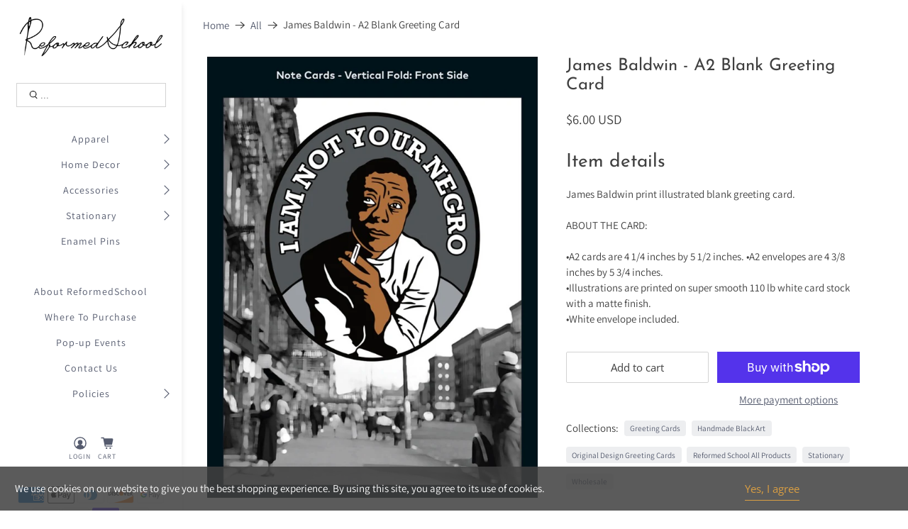

--- FILE ---
content_type: text/html; charset=utf-8
request_url: https://reformed-school.com/products/james-baldwin-blank-greeting-card-5-5-x-4
body_size: 57177
content:


 <!doctype html>
<html lang="en">
<head> <meta charset="utf-8"> <meta http-equiv="cleartype" content="on"> <meta name="robots" content="index,follow"> <meta name="viewport" content="width=device-width,initial-scale=1"> <meta name="theme-color" content="#ffffff"> <link rel="canonical" href="https://reformed-school.com/products/james-baldwin-blank-greeting-card-5-5-x-4"> <!-- Global site tag (gtag.js) - Google Analytics -->
<script async src="https://www.googletagmanager.com/gtag/js?id=G-GYGBDTSS1R"></script>
  
<script>
  window.dataLayer = window.dataLayer || [];
  function gtag(){dataLayer.push(arguments);}
  gtag('js', new Date());

  gtag('config', 'G-GYGBDTSS1R');
</script> <!-- AC HIERO --> <script type="text/javascript">
    (function(e,t,o,n,p,r,i){e.visitorGlobalObjectAlias=n;e[e.visitorGlobalObjectAlias]=e[e.visitorGlobalObjectAlias]||function(){(e[e.visitorGlobalObjectAlias].q=e[e.visitorGlobalObjectAlias].q||[]).push(arguments)};e[e.visitorGlobalObjectAlias].l=(new Date).getTime();r=t.createElement("script");r.src=o;r.async=true;i=t.getElementsByTagName("script")[0];i.parentNode.insertBefore(r,i)})(window,document,"https://diffuser-cdn.app-us1.com/diffuser/diffuser.js","vgo");
    vgo('setAccount', '800510721');
    vgo('setTrackByDefault', true);

    vgo('process');
</script><title>James Baldwin - A2 Blank Greeting Card - ReformedSchool</title> <!-- DNS prefetches --> <link rel="dns-prefetch" href="https://cdn.shopify.com"> <link rel="dns-prefetch" href="https://fonts.shopify.com"> <link rel="dns-prefetch" href="https://monorail-edge.shopifysvc.com"> <link rel="dns-prefetch" href="https://ajax.googleapis.com"> <!-- Preconnects --> <link rel="preconnect" href="https://cdn.shopify.com" crossorigin> <link rel="preconnect" href="https://fonts.shopify.com" crossorigin> <link rel="preconnect" href="https://monorail-edge.shopifysvc.com"> <link rel="preconnect" href="https://ajax.googleapis.com"> <!-- Preloads --> <!-- Preload CSS --> <link rel="preload" href="//reformed-school.com/cdn/shop/t/9/assets/fancybox.css?v=30466120580444283401658864535" as="style"> <link rel="preload" href="//reformed-school.com/cdn/shop/t/9/assets/styles.css?v=56153759291929506681759332929" as="style"> <!-- Preload JS --> <link rel="preload" href="https://ajax.googleapis.com/ajax/libs/jquery/3.3.1/jquery.min.js" as="script"> <link rel="preload" href="//reformed-school.com/cdn/shop/t/9/assets/vendors.js?v=11282825012671617991658864543" as="script"> <link rel="preload" href="//reformed-school.com/cdn/shop/t/9/assets/utilities.js?v=113577536828616583491658864542" as="script"> <link rel="preload" href="//reformed-school.com/cdn/shop/t/9/assets/app.js?v=54850485775237949201658864581" as="script"> <!-- CSS for Flex --> <link rel="stylesheet" href="//reformed-school.com/cdn/shop/t/9/assets/fancybox.css?v=30466120580444283401658864535"> <link rel="stylesheet" href="//reformed-school.com/cdn/shop/t/9/assets/styles.css?v=56153759291929506681759332929"> <script>
    window.Theme = window.Theme || {};
    window.Theme.version = '2.1.0';
    window.Theme.name = 'Flex';</script> <script src="https://ajax.googleapis.com/ajax/libs/jquery/3.3.1/jquery.min.js" defer></script> <script src="//reformed-school.com/cdn/shop/t/9/assets/vendors.js?v=11282825012671617991658864543" defer></script> <script src="//reformed-school.com/cdn/shop/t/9/assets/utilities.js?v=113577536828616583491658864542" defer></script> <script src="//reformed-school.com/cdn/shop/t/9/assets/app.js?v=54850485775237949201658864581" defer></script><script>
    

Shopify = window.Shopify || {};


window.theme = {
  info: {
    name: window.Theme.name,
    version: window.Theme.version
  }
}


Currency = window.Currency || {};
Currency.show_multiple_currencies = false;
Currency.shop_currency = "USD";
Currency.default_currency = "USD";
Currency.display_format = "money_with_currency_format";
Currency.money_format = "${{amount}} USD";
Currency.money_format_no_currency = "${{amount}}";
Currency.money_format_currency = "${{amount}} USD";
Currency.native_multi_currency = false;
Currency.iso_code = "USD";
Currency.symbol = "$";




Window.theme = {};
Window.theme.allCountryOptionTags = "\u003coption value=\"United States\" data-provinces=\"[[\u0026quot;Alabama\u0026quot;,\u0026quot;Alabama\u0026quot;],[\u0026quot;Alaska\u0026quot;,\u0026quot;Alaska\u0026quot;],[\u0026quot;American Samoa\u0026quot;,\u0026quot;American Samoa\u0026quot;],[\u0026quot;Arizona\u0026quot;,\u0026quot;Arizona\u0026quot;],[\u0026quot;Arkansas\u0026quot;,\u0026quot;Arkansas\u0026quot;],[\u0026quot;Armed Forces Americas\u0026quot;,\u0026quot;Armed Forces Americas\u0026quot;],[\u0026quot;Armed Forces Europe\u0026quot;,\u0026quot;Armed Forces Europe\u0026quot;],[\u0026quot;Armed Forces Pacific\u0026quot;,\u0026quot;Armed Forces Pacific\u0026quot;],[\u0026quot;California\u0026quot;,\u0026quot;California\u0026quot;],[\u0026quot;Colorado\u0026quot;,\u0026quot;Colorado\u0026quot;],[\u0026quot;Connecticut\u0026quot;,\u0026quot;Connecticut\u0026quot;],[\u0026quot;Delaware\u0026quot;,\u0026quot;Delaware\u0026quot;],[\u0026quot;District of Columbia\u0026quot;,\u0026quot;Washington DC\u0026quot;],[\u0026quot;Federated States of Micronesia\u0026quot;,\u0026quot;Micronesia\u0026quot;],[\u0026quot;Florida\u0026quot;,\u0026quot;Florida\u0026quot;],[\u0026quot;Georgia\u0026quot;,\u0026quot;Georgia\u0026quot;],[\u0026quot;Guam\u0026quot;,\u0026quot;Guam\u0026quot;],[\u0026quot;Hawaii\u0026quot;,\u0026quot;Hawaii\u0026quot;],[\u0026quot;Idaho\u0026quot;,\u0026quot;Idaho\u0026quot;],[\u0026quot;Illinois\u0026quot;,\u0026quot;Illinois\u0026quot;],[\u0026quot;Indiana\u0026quot;,\u0026quot;Indiana\u0026quot;],[\u0026quot;Iowa\u0026quot;,\u0026quot;Iowa\u0026quot;],[\u0026quot;Kansas\u0026quot;,\u0026quot;Kansas\u0026quot;],[\u0026quot;Kentucky\u0026quot;,\u0026quot;Kentucky\u0026quot;],[\u0026quot;Louisiana\u0026quot;,\u0026quot;Louisiana\u0026quot;],[\u0026quot;Maine\u0026quot;,\u0026quot;Maine\u0026quot;],[\u0026quot;Marshall Islands\u0026quot;,\u0026quot;Marshall Islands\u0026quot;],[\u0026quot;Maryland\u0026quot;,\u0026quot;Maryland\u0026quot;],[\u0026quot;Massachusetts\u0026quot;,\u0026quot;Massachusetts\u0026quot;],[\u0026quot;Michigan\u0026quot;,\u0026quot;Michigan\u0026quot;],[\u0026quot;Minnesota\u0026quot;,\u0026quot;Minnesota\u0026quot;],[\u0026quot;Mississippi\u0026quot;,\u0026quot;Mississippi\u0026quot;],[\u0026quot;Missouri\u0026quot;,\u0026quot;Missouri\u0026quot;],[\u0026quot;Montana\u0026quot;,\u0026quot;Montana\u0026quot;],[\u0026quot;Nebraska\u0026quot;,\u0026quot;Nebraska\u0026quot;],[\u0026quot;Nevada\u0026quot;,\u0026quot;Nevada\u0026quot;],[\u0026quot;New Hampshire\u0026quot;,\u0026quot;New Hampshire\u0026quot;],[\u0026quot;New Jersey\u0026quot;,\u0026quot;New Jersey\u0026quot;],[\u0026quot;New Mexico\u0026quot;,\u0026quot;New Mexico\u0026quot;],[\u0026quot;New York\u0026quot;,\u0026quot;New York\u0026quot;],[\u0026quot;North Carolina\u0026quot;,\u0026quot;North Carolina\u0026quot;],[\u0026quot;North Dakota\u0026quot;,\u0026quot;North Dakota\u0026quot;],[\u0026quot;Northern Mariana Islands\u0026quot;,\u0026quot;Northern Mariana Islands\u0026quot;],[\u0026quot;Ohio\u0026quot;,\u0026quot;Ohio\u0026quot;],[\u0026quot;Oklahoma\u0026quot;,\u0026quot;Oklahoma\u0026quot;],[\u0026quot;Oregon\u0026quot;,\u0026quot;Oregon\u0026quot;],[\u0026quot;Palau\u0026quot;,\u0026quot;Palau\u0026quot;],[\u0026quot;Pennsylvania\u0026quot;,\u0026quot;Pennsylvania\u0026quot;],[\u0026quot;Puerto Rico\u0026quot;,\u0026quot;Puerto Rico\u0026quot;],[\u0026quot;Rhode Island\u0026quot;,\u0026quot;Rhode Island\u0026quot;],[\u0026quot;South Carolina\u0026quot;,\u0026quot;South Carolina\u0026quot;],[\u0026quot;South Dakota\u0026quot;,\u0026quot;South Dakota\u0026quot;],[\u0026quot;Tennessee\u0026quot;,\u0026quot;Tennessee\u0026quot;],[\u0026quot;Texas\u0026quot;,\u0026quot;Texas\u0026quot;],[\u0026quot;Utah\u0026quot;,\u0026quot;Utah\u0026quot;],[\u0026quot;Vermont\u0026quot;,\u0026quot;Vermont\u0026quot;],[\u0026quot;Virgin Islands\u0026quot;,\u0026quot;U.S. Virgin Islands\u0026quot;],[\u0026quot;Virginia\u0026quot;,\u0026quot;Virginia\u0026quot;],[\u0026quot;Washington\u0026quot;,\u0026quot;Washington\u0026quot;],[\u0026quot;West Virginia\u0026quot;,\u0026quot;West Virginia\u0026quot;],[\u0026quot;Wisconsin\u0026quot;,\u0026quot;Wisconsin\u0026quot;],[\u0026quot;Wyoming\u0026quot;,\u0026quot;Wyoming\u0026quot;]]\"\u003eUnited States\u003c\/option\u003e\n\u003coption value=\"---\" data-provinces=\"[]\"\u003e---\u003c\/option\u003e\n\u003coption value=\"Afghanistan\" data-provinces=\"[]\"\u003eAfghanistan\u003c\/option\u003e\n\u003coption value=\"Aland Islands\" data-provinces=\"[]\"\u003eÅland Islands\u003c\/option\u003e\n\u003coption value=\"Albania\" data-provinces=\"[]\"\u003eAlbania\u003c\/option\u003e\n\u003coption value=\"Algeria\" data-provinces=\"[]\"\u003eAlgeria\u003c\/option\u003e\n\u003coption value=\"Andorra\" data-provinces=\"[]\"\u003eAndorra\u003c\/option\u003e\n\u003coption value=\"Angola\" data-provinces=\"[]\"\u003eAngola\u003c\/option\u003e\n\u003coption value=\"Anguilla\" data-provinces=\"[]\"\u003eAnguilla\u003c\/option\u003e\n\u003coption value=\"Antigua And Barbuda\" data-provinces=\"[]\"\u003eAntigua \u0026 Barbuda\u003c\/option\u003e\n\u003coption value=\"Argentina\" data-provinces=\"[[\u0026quot;Buenos Aires\u0026quot;,\u0026quot;Buenos Aires Province\u0026quot;],[\u0026quot;Catamarca\u0026quot;,\u0026quot;Catamarca\u0026quot;],[\u0026quot;Chaco\u0026quot;,\u0026quot;Chaco\u0026quot;],[\u0026quot;Chubut\u0026quot;,\u0026quot;Chubut\u0026quot;],[\u0026quot;Ciudad Autónoma de Buenos Aires\u0026quot;,\u0026quot;Buenos Aires (Autonomous City)\u0026quot;],[\u0026quot;Corrientes\u0026quot;,\u0026quot;Corrientes\u0026quot;],[\u0026quot;Córdoba\u0026quot;,\u0026quot;Córdoba\u0026quot;],[\u0026quot;Entre Ríos\u0026quot;,\u0026quot;Entre Ríos\u0026quot;],[\u0026quot;Formosa\u0026quot;,\u0026quot;Formosa\u0026quot;],[\u0026quot;Jujuy\u0026quot;,\u0026quot;Jujuy\u0026quot;],[\u0026quot;La Pampa\u0026quot;,\u0026quot;La Pampa\u0026quot;],[\u0026quot;La Rioja\u0026quot;,\u0026quot;La Rioja\u0026quot;],[\u0026quot;Mendoza\u0026quot;,\u0026quot;Mendoza\u0026quot;],[\u0026quot;Misiones\u0026quot;,\u0026quot;Misiones\u0026quot;],[\u0026quot;Neuquén\u0026quot;,\u0026quot;Neuquén\u0026quot;],[\u0026quot;Río Negro\u0026quot;,\u0026quot;Río Negro\u0026quot;],[\u0026quot;Salta\u0026quot;,\u0026quot;Salta\u0026quot;],[\u0026quot;San Juan\u0026quot;,\u0026quot;San Juan\u0026quot;],[\u0026quot;San Luis\u0026quot;,\u0026quot;San Luis\u0026quot;],[\u0026quot;Santa Cruz\u0026quot;,\u0026quot;Santa Cruz\u0026quot;],[\u0026quot;Santa Fe\u0026quot;,\u0026quot;Santa Fe\u0026quot;],[\u0026quot;Santiago Del Estero\u0026quot;,\u0026quot;Santiago del Estero\u0026quot;],[\u0026quot;Tierra Del Fuego\u0026quot;,\u0026quot;Tierra del Fuego\u0026quot;],[\u0026quot;Tucumán\u0026quot;,\u0026quot;Tucumán\u0026quot;]]\"\u003eArgentina\u003c\/option\u003e\n\u003coption value=\"Armenia\" data-provinces=\"[]\"\u003eArmenia\u003c\/option\u003e\n\u003coption value=\"Aruba\" data-provinces=\"[]\"\u003eAruba\u003c\/option\u003e\n\u003coption value=\"Ascension Island\" data-provinces=\"[]\"\u003eAscension Island\u003c\/option\u003e\n\u003coption value=\"Australia\" data-provinces=\"[[\u0026quot;Australian Capital Territory\u0026quot;,\u0026quot;Australian Capital Territory\u0026quot;],[\u0026quot;New South Wales\u0026quot;,\u0026quot;New South Wales\u0026quot;],[\u0026quot;Northern Territory\u0026quot;,\u0026quot;Northern Territory\u0026quot;],[\u0026quot;Queensland\u0026quot;,\u0026quot;Queensland\u0026quot;],[\u0026quot;South Australia\u0026quot;,\u0026quot;South Australia\u0026quot;],[\u0026quot;Tasmania\u0026quot;,\u0026quot;Tasmania\u0026quot;],[\u0026quot;Victoria\u0026quot;,\u0026quot;Victoria\u0026quot;],[\u0026quot;Western Australia\u0026quot;,\u0026quot;Western Australia\u0026quot;]]\"\u003eAustralia\u003c\/option\u003e\n\u003coption value=\"Austria\" data-provinces=\"[]\"\u003eAustria\u003c\/option\u003e\n\u003coption value=\"Azerbaijan\" data-provinces=\"[]\"\u003eAzerbaijan\u003c\/option\u003e\n\u003coption value=\"Bahamas\" data-provinces=\"[]\"\u003eBahamas\u003c\/option\u003e\n\u003coption value=\"Bahrain\" data-provinces=\"[]\"\u003eBahrain\u003c\/option\u003e\n\u003coption value=\"Bangladesh\" data-provinces=\"[]\"\u003eBangladesh\u003c\/option\u003e\n\u003coption value=\"Barbados\" data-provinces=\"[]\"\u003eBarbados\u003c\/option\u003e\n\u003coption value=\"Belarus\" data-provinces=\"[]\"\u003eBelarus\u003c\/option\u003e\n\u003coption value=\"Belgium\" data-provinces=\"[]\"\u003eBelgium\u003c\/option\u003e\n\u003coption value=\"Belize\" data-provinces=\"[]\"\u003eBelize\u003c\/option\u003e\n\u003coption value=\"Benin\" data-provinces=\"[]\"\u003eBenin\u003c\/option\u003e\n\u003coption value=\"Bermuda\" data-provinces=\"[]\"\u003eBermuda\u003c\/option\u003e\n\u003coption value=\"Bhutan\" data-provinces=\"[]\"\u003eBhutan\u003c\/option\u003e\n\u003coption value=\"Bolivia\" data-provinces=\"[]\"\u003eBolivia\u003c\/option\u003e\n\u003coption value=\"Bosnia And Herzegovina\" data-provinces=\"[]\"\u003eBosnia \u0026 Herzegovina\u003c\/option\u003e\n\u003coption value=\"Botswana\" data-provinces=\"[]\"\u003eBotswana\u003c\/option\u003e\n\u003coption value=\"Brazil\" data-provinces=\"[[\u0026quot;Acre\u0026quot;,\u0026quot;Acre\u0026quot;],[\u0026quot;Alagoas\u0026quot;,\u0026quot;Alagoas\u0026quot;],[\u0026quot;Amapá\u0026quot;,\u0026quot;Amapá\u0026quot;],[\u0026quot;Amazonas\u0026quot;,\u0026quot;Amazonas\u0026quot;],[\u0026quot;Bahia\u0026quot;,\u0026quot;Bahia\u0026quot;],[\u0026quot;Ceará\u0026quot;,\u0026quot;Ceará\u0026quot;],[\u0026quot;Distrito Federal\u0026quot;,\u0026quot;Federal District\u0026quot;],[\u0026quot;Espírito Santo\u0026quot;,\u0026quot;Espírito Santo\u0026quot;],[\u0026quot;Goiás\u0026quot;,\u0026quot;Goiás\u0026quot;],[\u0026quot;Maranhão\u0026quot;,\u0026quot;Maranhão\u0026quot;],[\u0026quot;Mato Grosso\u0026quot;,\u0026quot;Mato Grosso\u0026quot;],[\u0026quot;Mato Grosso do Sul\u0026quot;,\u0026quot;Mato Grosso do Sul\u0026quot;],[\u0026quot;Minas Gerais\u0026quot;,\u0026quot;Minas Gerais\u0026quot;],[\u0026quot;Paraná\u0026quot;,\u0026quot;Paraná\u0026quot;],[\u0026quot;Paraíba\u0026quot;,\u0026quot;Paraíba\u0026quot;],[\u0026quot;Pará\u0026quot;,\u0026quot;Pará\u0026quot;],[\u0026quot;Pernambuco\u0026quot;,\u0026quot;Pernambuco\u0026quot;],[\u0026quot;Piauí\u0026quot;,\u0026quot;Piauí\u0026quot;],[\u0026quot;Rio Grande do Norte\u0026quot;,\u0026quot;Rio Grande do Norte\u0026quot;],[\u0026quot;Rio Grande do Sul\u0026quot;,\u0026quot;Rio Grande do Sul\u0026quot;],[\u0026quot;Rio de Janeiro\u0026quot;,\u0026quot;Rio de Janeiro\u0026quot;],[\u0026quot;Rondônia\u0026quot;,\u0026quot;Rondônia\u0026quot;],[\u0026quot;Roraima\u0026quot;,\u0026quot;Roraima\u0026quot;],[\u0026quot;Santa Catarina\u0026quot;,\u0026quot;Santa Catarina\u0026quot;],[\u0026quot;Sergipe\u0026quot;,\u0026quot;Sergipe\u0026quot;],[\u0026quot;São Paulo\u0026quot;,\u0026quot;São Paulo\u0026quot;],[\u0026quot;Tocantins\u0026quot;,\u0026quot;Tocantins\u0026quot;]]\"\u003eBrazil\u003c\/option\u003e\n\u003coption value=\"British Indian Ocean Territory\" data-provinces=\"[]\"\u003eBritish Indian Ocean Territory\u003c\/option\u003e\n\u003coption value=\"Virgin Islands, British\" data-provinces=\"[]\"\u003eBritish Virgin Islands\u003c\/option\u003e\n\u003coption value=\"Brunei\" data-provinces=\"[]\"\u003eBrunei\u003c\/option\u003e\n\u003coption value=\"Bulgaria\" data-provinces=\"[]\"\u003eBulgaria\u003c\/option\u003e\n\u003coption value=\"Burkina Faso\" data-provinces=\"[]\"\u003eBurkina Faso\u003c\/option\u003e\n\u003coption value=\"Burundi\" data-provinces=\"[]\"\u003eBurundi\u003c\/option\u003e\n\u003coption value=\"Cambodia\" data-provinces=\"[]\"\u003eCambodia\u003c\/option\u003e\n\u003coption value=\"Republic of Cameroon\" data-provinces=\"[]\"\u003eCameroon\u003c\/option\u003e\n\u003coption value=\"Canada\" data-provinces=\"[[\u0026quot;Alberta\u0026quot;,\u0026quot;Alberta\u0026quot;],[\u0026quot;British Columbia\u0026quot;,\u0026quot;British Columbia\u0026quot;],[\u0026quot;Manitoba\u0026quot;,\u0026quot;Manitoba\u0026quot;],[\u0026quot;New Brunswick\u0026quot;,\u0026quot;New Brunswick\u0026quot;],[\u0026quot;Newfoundland and Labrador\u0026quot;,\u0026quot;Newfoundland and Labrador\u0026quot;],[\u0026quot;Northwest Territories\u0026quot;,\u0026quot;Northwest Territories\u0026quot;],[\u0026quot;Nova Scotia\u0026quot;,\u0026quot;Nova Scotia\u0026quot;],[\u0026quot;Nunavut\u0026quot;,\u0026quot;Nunavut\u0026quot;],[\u0026quot;Ontario\u0026quot;,\u0026quot;Ontario\u0026quot;],[\u0026quot;Prince Edward Island\u0026quot;,\u0026quot;Prince Edward Island\u0026quot;],[\u0026quot;Quebec\u0026quot;,\u0026quot;Quebec\u0026quot;],[\u0026quot;Saskatchewan\u0026quot;,\u0026quot;Saskatchewan\u0026quot;],[\u0026quot;Yukon\u0026quot;,\u0026quot;Yukon\u0026quot;]]\"\u003eCanada\u003c\/option\u003e\n\u003coption value=\"Cape Verde\" data-provinces=\"[]\"\u003eCape Verde\u003c\/option\u003e\n\u003coption value=\"Caribbean Netherlands\" data-provinces=\"[]\"\u003eCaribbean Netherlands\u003c\/option\u003e\n\u003coption value=\"Cayman Islands\" data-provinces=\"[]\"\u003eCayman Islands\u003c\/option\u003e\n\u003coption value=\"Central African Republic\" data-provinces=\"[]\"\u003eCentral African Republic\u003c\/option\u003e\n\u003coption value=\"Chad\" data-provinces=\"[]\"\u003eChad\u003c\/option\u003e\n\u003coption value=\"Chile\" data-provinces=\"[[\u0026quot;Antofagasta\u0026quot;,\u0026quot;Antofagasta\u0026quot;],[\u0026quot;Araucanía\u0026quot;,\u0026quot;Araucanía\u0026quot;],[\u0026quot;Arica and Parinacota\u0026quot;,\u0026quot;Arica y Parinacota\u0026quot;],[\u0026quot;Atacama\u0026quot;,\u0026quot;Atacama\u0026quot;],[\u0026quot;Aysén\u0026quot;,\u0026quot;Aysén\u0026quot;],[\u0026quot;Biobío\u0026quot;,\u0026quot;Bío Bío\u0026quot;],[\u0026quot;Coquimbo\u0026quot;,\u0026quot;Coquimbo\u0026quot;],[\u0026quot;Los Lagos\u0026quot;,\u0026quot;Los Lagos\u0026quot;],[\u0026quot;Los Ríos\u0026quot;,\u0026quot;Los Ríos\u0026quot;],[\u0026quot;Magallanes\u0026quot;,\u0026quot;Magallanes Region\u0026quot;],[\u0026quot;Maule\u0026quot;,\u0026quot;Maule\u0026quot;],[\u0026quot;O\u0026#39;Higgins\u0026quot;,\u0026quot;Libertador General Bernardo O’Higgins\u0026quot;],[\u0026quot;Santiago\u0026quot;,\u0026quot;Santiago Metropolitan\u0026quot;],[\u0026quot;Tarapacá\u0026quot;,\u0026quot;Tarapacá\u0026quot;],[\u0026quot;Valparaíso\u0026quot;,\u0026quot;Valparaíso\u0026quot;],[\u0026quot;Ñuble\u0026quot;,\u0026quot;Ñuble\u0026quot;]]\"\u003eChile\u003c\/option\u003e\n\u003coption value=\"China\" data-provinces=\"[[\u0026quot;Anhui\u0026quot;,\u0026quot;Anhui\u0026quot;],[\u0026quot;Beijing\u0026quot;,\u0026quot;Beijing\u0026quot;],[\u0026quot;Chongqing\u0026quot;,\u0026quot;Chongqing\u0026quot;],[\u0026quot;Fujian\u0026quot;,\u0026quot;Fujian\u0026quot;],[\u0026quot;Gansu\u0026quot;,\u0026quot;Gansu\u0026quot;],[\u0026quot;Guangdong\u0026quot;,\u0026quot;Guangdong\u0026quot;],[\u0026quot;Guangxi\u0026quot;,\u0026quot;Guangxi\u0026quot;],[\u0026quot;Guizhou\u0026quot;,\u0026quot;Guizhou\u0026quot;],[\u0026quot;Hainan\u0026quot;,\u0026quot;Hainan\u0026quot;],[\u0026quot;Hebei\u0026quot;,\u0026quot;Hebei\u0026quot;],[\u0026quot;Heilongjiang\u0026quot;,\u0026quot;Heilongjiang\u0026quot;],[\u0026quot;Henan\u0026quot;,\u0026quot;Henan\u0026quot;],[\u0026quot;Hubei\u0026quot;,\u0026quot;Hubei\u0026quot;],[\u0026quot;Hunan\u0026quot;,\u0026quot;Hunan\u0026quot;],[\u0026quot;Inner Mongolia\u0026quot;,\u0026quot;Inner Mongolia\u0026quot;],[\u0026quot;Jiangsu\u0026quot;,\u0026quot;Jiangsu\u0026quot;],[\u0026quot;Jiangxi\u0026quot;,\u0026quot;Jiangxi\u0026quot;],[\u0026quot;Jilin\u0026quot;,\u0026quot;Jilin\u0026quot;],[\u0026quot;Liaoning\u0026quot;,\u0026quot;Liaoning\u0026quot;],[\u0026quot;Ningxia\u0026quot;,\u0026quot;Ningxia\u0026quot;],[\u0026quot;Qinghai\u0026quot;,\u0026quot;Qinghai\u0026quot;],[\u0026quot;Shaanxi\u0026quot;,\u0026quot;Shaanxi\u0026quot;],[\u0026quot;Shandong\u0026quot;,\u0026quot;Shandong\u0026quot;],[\u0026quot;Shanghai\u0026quot;,\u0026quot;Shanghai\u0026quot;],[\u0026quot;Shanxi\u0026quot;,\u0026quot;Shanxi\u0026quot;],[\u0026quot;Sichuan\u0026quot;,\u0026quot;Sichuan\u0026quot;],[\u0026quot;Tianjin\u0026quot;,\u0026quot;Tianjin\u0026quot;],[\u0026quot;Xinjiang\u0026quot;,\u0026quot;Xinjiang\u0026quot;],[\u0026quot;Xizang\u0026quot;,\u0026quot;Tibet\u0026quot;],[\u0026quot;Yunnan\u0026quot;,\u0026quot;Yunnan\u0026quot;],[\u0026quot;Zhejiang\u0026quot;,\u0026quot;Zhejiang\u0026quot;]]\"\u003eChina\u003c\/option\u003e\n\u003coption value=\"Christmas Island\" data-provinces=\"[]\"\u003eChristmas Island\u003c\/option\u003e\n\u003coption value=\"Cocos (Keeling) Islands\" data-provinces=\"[]\"\u003eCocos (Keeling) Islands\u003c\/option\u003e\n\u003coption value=\"Colombia\" data-provinces=\"[[\u0026quot;Amazonas\u0026quot;,\u0026quot;Amazonas\u0026quot;],[\u0026quot;Antioquia\u0026quot;,\u0026quot;Antioquia\u0026quot;],[\u0026quot;Arauca\u0026quot;,\u0026quot;Arauca\u0026quot;],[\u0026quot;Atlántico\u0026quot;,\u0026quot;Atlántico\u0026quot;],[\u0026quot;Bogotá, D.C.\u0026quot;,\u0026quot;Capital District\u0026quot;],[\u0026quot;Bolívar\u0026quot;,\u0026quot;Bolívar\u0026quot;],[\u0026quot;Boyacá\u0026quot;,\u0026quot;Boyacá\u0026quot;],[\u0026quot;Caldas\u0026quot;,\u0026quot;Caldas\u0026quot;],[\u0026quot;Caquetá\u0026quot;,\u0026quot;Caquetá\u0026quot;],[\u0026quot;Casanare\u0026quot;,\u0026quot;Casanare\u0026quot;],[\u0026quot;Cauca\u0026quot;,\u0026quot;Cauca\u0026quot;],[\u0026quot;Cesar\u0026quot;,\u0026quot;Cesar\u0026quot;],[\u0026quot;Chocó\u0026quot;,\u0026quot;Chocó\u0026quot;],[\u0026quot;Cundinamarca\u0026quot;,\u0026quot;Cundinamarca\u0026quot;],[\u0026quot;Córdoba\u0026quot;,\u0026quot;Córdoba\u0026quot;],[\u0026quot;Guainía\u0026quot;,\u0026quot;Guainía\u0026quot;],[\u0026quot;Guaviare\u0026quot;,\u0026quot;Guaviare\u0026quot;],[\u0026quot;Huila\u0026quot;,\u0026quot;Huila\u0026quot;],[\u0026quot;La Guajira\u0026quot;,\u0026quot;La Guajira\u0026quot;],[\u0026quot;Magdalena\u0026quot;,\u0026quot;Magdalena\u0026quot;],[\u0026quot;Meta\u0026quot;,\u0026quot;Meta\u0026quot;],[\u0026quot;Nariño\u0026quot;,\u0026quot;Nariño\u0026quot;],[\u0026quot;Norte de Santander\u0026quot;,\u0026quot;Norte de Santander\u0026quot;],[\u0026quot;Putumayo\u0026quot;,\u0026quot;Putumayo\u0026quot;],[\u0026quot;Quindío\u0026quot;,\u0026quot;Quindío\u0026quot;],[\u0026quot;Risaralda\u0026quot;,\u0026quot;Risaralda\u0026quot;],[\u0026quot;San Andrés, Providencia y Santa Catalina\u0026quot;,\u0026quot;San Andrés \\u0026 Providencia\u0026quot;],[\u0026quot;Santander\u0026quot;,\u0026quot;Santander\u0026quot;],[\u0026quot;Sucre\u0026quot;,\u0026quot;Sucre\u0026quot;],[\u0026quot;Tolima\u0026quot;,\u0026quot;Tolima\u0026quot;],[\u0026quot;Valle del Cauca\u0026quot;,\u0026quot;Valle del Cauca\u0026quot;],[\u0026quot;Vaupés\u0026quot;,\u0026quot;Vaupés\u0026quot;],[\u0026quot;Vichada\u0026quot;,\u0026quot;Vichada\u0026quot;]]\"\u003eColombia\u003c\/option\u003e\n\u003coption value=\"Comoros\" data-provinces=\"[]\"\u003eComoros\u003c\/option\u003e\n\u003coption value=\"Congo\" data-provinces=\"[]\"\u003eCongo - Brazzaville\u003c\/option\u003e\n\u003coption value=\"Congo, The Democratic Republic Of The\" data-provinces=\"[]\"\u003eCongo - Kinshasa\u003c\/option\u003e\n\u003coption value=\"Cook Islands\" data-provinces=\"[]\"\u003eCook Islands\u003c\/option\u003e\n\u003coption value=\"Costa Rica\" data-provinces=\"[[\u0026quot;Alajuela\u0026quot;,\u0026quot;Alajuela\u0026quot;],[\u0026quot;Cartago\u0026quot;,\u0026quot;Cartago\u0026quot;],[\u0026quot;Guanacaste\u0026quot;,\u0026quot;Guanacaste\u0026quot;],[\u0026quot;Heredia\u0026quot;,\u0026quot;Heredia\u0026quot;],[\u0026quot;Limón\u0026quot;,\u0026quot;Limón\u0026quot;],[\u0026quot;Puntarenas\u0026quot;,\u0026quot;Puntarenas\u0026quot;],[\u0026quot;San José\u0026quot;,\u0026quot;San José\u0026quot;]]\"\u003eCosta Rica\u003c\/option\u003e\n\u003coption value=\"Croatia\" data-provinces=\"[]\"\u003eCroatia\u003c\/option\u003e\n\u003coption value=\"Curaçao\" data-provinces=\"[]\"\u003eCuraçao\u003c\/option\u003e\n\u003coption value=\"Cyprus\" data-provinces=\"[]\"\u003eCyprus\u003c\/option\u003e\n\u003coption value=\"Czech Republic\" data-provinces=\"[]\"\u003eCzechia\u003c\/option\u003e\n\u003coption value=\"Côte d'Ivoire\" data-provinces=\"[]\"\u003eCôte d’Ivoire\u003c\/option\u003e\n\u003coption value=\"Denmark\" data-provinces=\"[]\"\u003eDenmark\u003c\/option\u003e\n\u003coption value=\"Djibouti\" data-provinces=\"[]\"\u003eDjibouti\u003c\/option\u003e\n\u003coption value=\"Dominica\" data-provinces=\"[]\"\u003eDominica\u003c\/option\u003e\n\u003coption value=\"Dominican Republic\" data-provinces=\"[]\"\u003eDominican Republic\u003c\/option\u003e\n\u003coption value=\"Ecuador\" data-provinces=\"[]\"\u003eEcuador\u003c\/option\u003e\n\u003coption value=\"Egypt\" data-provinces=\"[[\u0026quot;6th of October\u0026quot;,\u0026quot;6th of October\u0026quot;],[\u0026quot;Al Sharqia\u0026quot;,\u0026quot;Al Sharqia\u0026quot;],[\u0026quot;Alexandria\u0026quot;,\u0026quot;Alexandria\u0026quot;],[\u0026quot;Aswan\u0026quot;,\u0026quot;Aswan\u0026quot;],[\u0026quot;Asyut\u0026quot;,\u0026quot;Asyut\u0026quot;],[\u0026quot;Beheira\u0026quot;,\u0026quot;Beheira\u0026quot;],[\u0026quot;Beni Suef\u0026quot;,\u0026quot;Beni Suef\u0026quot;],[\u0026quot;Cairo\u0026quot;,\u0026quot;Cairo\u0026quot;],[\u0026quot;Dakahlia\u0026quot;,\u0026quot;Dakahlia\u0026quot;],[\u0026quot;Damietta\u0026quot;,\u0026quot;Damietta\u0026quot;],[\u0026quot;Faiyum\u0026quot;,\u0026quot;Faiyum\u0026quot;],[\u0026quot;Gharbia\u0026quot;,\u0026quot;Gharbia\u0026quot;],[\u0026quot;Giza\u0026quot;,\u0026quot;Giza\u0026quot;],[\u0026quot;Helwan\u0026quot;,\u0026quot;Helwan\u0026quot;],[\u0026quot;Ismailia\u0026quot;,\u0026quot;Ismailia\u0026quot;],[\u0026quot;Kafr el-Sheikh\u0026quot;,\u0026quot;Kafr el-Sheikh\u0026quot;],[\u0026quot;Luxor\u0026quot;,\u0026quot;Luxor\u0026quot;],[\u0026quot;Matrouh\u0026quot;,\u0026quot;Matrouh\u0026quot;],[\u0026quot;Minya\u0026quot;,\u0026quot;Minya\u0026quot;],[\u0026quot;Monufia\u0026quot;,\u0026quot;Monufia\u0026quot;],[\u0026quot;New Valley\u0026quot;,\u0026quot;New Valley\u0026quot;],[\u0026quot;North Sinai\u0026quot;,\u0026quot;North Sinai\u0026quot;],[\u0026quot;Port Said\u0026quot;,\u0026quot;Port Said\u0026quot;],[\u0026quot;Qalyubia\u0026quot;,\u0026quot;Qalyubia\u0026quot;],[\u0026quot;Qena\u0026quot;,\u0026quot;Qena\u0026quot;],[\u0026quot;Red Sea\u0026quot;,\u0026quot;Red Sea\u0026quot;],[\u0026quot;Sohag\u0026quot;,\u0026quot;Sohag\u0026quot;],[\u0026quot;South Sinai\u0026quot;,\u0026quot;South Sinai\u0026quot;],[\u0026quot;Suez\u0026quot;,\u0026quot;Suez\u0026quot;]]\"\u003eEgypt\u003c\/option\u003e\n\u003coption value=\"El Salvador\" data-provinces=\"[[\u0026quot;Ahuachapán\u0026quot;,\u0026quot;Ahuachapán\u0026quot;],[\u0026quot;Cabañas\u0026quot;,\u0026quot;Cabañas\u0026quot;],[\u0026quot;Chalatenango\u0026quot;,\u0026quot;Chalatenango\u0026quot;],[\u0026quot;Cuscatlán\u0026quot;,\u0026quot;Cuscatlán\u0026quot;],[\u0026quot;La Libertad\u0026quot;,\u0026quot;La Libertad\u0026quot;],[\u0026quot;La Paz\u0026quot;,\u0026quot;La Paz\u0026quot;],[\u0026quot;La Unión\u0026quot;,\u0026quot;La Unión\u0026quot;],[\u0026quot;Morazán\u0026quot;,\u0026quot;Morazán\u0026quot;],[\u0026quot;San Miguel\u0026quot;,\u0026quot;San Miguel\u0026quot;],[\u0026quot;San Salvador\u0026quot;,\u0026quot;San Salvador\u0026quot;],[\u0026quot;San Vicente\u0026quot;,\u0026quot;San Vicente\u0026quot;],[\u0026quot;Santa Ana\u0026quot;,\u0026quot;Santa Ana\u0026quot;],[\u0026quot;Sonsonate\u0026quot;,\u0026quot;Sonsonate\u0026quot;],[\u0026quot;Usulután\u0026quot;,\u0026quot;Usulután\u0026quot;]]\"\u003eEl Salvador\u003c\/option\u003e\n\u003coption value=\"Equatorial Guinea\" data-provinces=\"[]\"\u003eEquatorial Guinea\u003c\/option\u003e\n\u003coption value=\"Eritrea\" data-provinces=\"[]\"\u003eEritrea\u003c\/option\u003e\n\u003coption value=\"Estonia\" data-provinces=\"[]\"\u003eEstonia\u003c\/option\u003e\n\u003coption value=\"Eswatini\" data-provinces=\"[]\"\u003eEswatini\u003c\/option\u003e\n\u003coption value=\"Ethiopia\" data-provinces=\"[]\"\u003eEthiopia\u003c\/option\u003e\n\u003coption value=\"Falkland Islands (Malvinas)\" data-provinces=\"[]\"\u003eFalkland Islands\u003c\/option\u003e\n\u003coption value=\"Faroe Islands\" data-provinces=\"[]\"\u003eFaroe Islands\u003c\/option\u003e\n\u003coption value=\"Fiji\" data-provinces=\"[]\"\u003eFiji\u003c\/option\u003e\n\u003coption value=\"Finland\" data-provinces=\"[]\"\u003eFinland\u003c\/option\u003e\n\u003coption value=\"France\" data-provinces=\"[]\"\u003eFrance\u003c\/option\u003e\n\u003coption value=\"French Guiana\" data-provinces=\"[]\"\u003eFrench Guiana\u003c\/option\u003e\n\u003coption value=\"French Polynesia\" data-provinces=\"[]\"\u003eFrench Polynesia\u003c\/option\u003e\n\u003coption value=\"French Southern Territories\" data-provinces=\"[]\"\u003eFrench Southern Territories\u003c\/option\u003e\n\u003coption value=\"Gabon\" data-provinces=\"[]\"\u003eGabon\u003c\/option\u003e\n\u003coption value=\"Gambia\" data-provinces=\"[]\"\u003eGambia\u003c\/option\u003e\n\u003coption value=\"Georgia\" data-provinces=\"[]\"\u003eGeorgia\u003c\/option\u003e\n\u003coption value=\"Germany\" data-provinces=\"[]\"\u003eGermany\u003c\/option\u003e\n\u003coption value=\"Ghana\" data-provinces=\"[]\"\u003eGhana\u003c\/option\u003e\n\u003coption value=\"Gibraltar\" data-provinces=\"[]\"\u003eGibraltar\u003c\/option\u003e\n\u003coption value=\"Greece\" data-provinces=\"[]\"\u003eGreece\u003c\/option\u003e\n\u003coption value=\"Greenland\" data-provinces=\"[]\"\u003eGreenland\u003c\/option\u003e\n\u003coption value=\"Grenada\" data-provinces=\"[]\"\u003eGrenada\u003c\/option\u003e\n\u003coption value=\"Guadeloupe\" data-provinces=\"[]\"\u003eGuadeloupe\u003c\/option\u003e\n\u003coption value=\"Guatemala\" data-provinces=\"[[\u0026quot;Alta Verapaz\u0026quot;,\u0026quot;Alta Verapaz\u0026quot;],[\u0026quot;Baja Verapaz\u0026quot;,\u0026quot;Baja Verapaz\u0026quot;],[\u0026quot;Chimaltenango\u0026quot;,\u0026quot;Chimaltenango\u0026quot;],[\u0026quot;Chiquimula\u0026quot;,\u0026quot;Chiquimula\u0026quot;],[\u0026quot;El Progreso\u0026quot;,\u0026quot;El Progreso\u0026quot;],[\u0026quot;Escuintla\u0026quot;,\u0026quot;Escuintla\u0026quot;],[\u0026quot;Guatemala\u0026quot;,\u0026quot;Guatemala\u0026quot;],[\u0026quot;Huehuetenango\u0026quot;,\u0026quot;Huehuetenango\u0026quot;],[\u0026quot;Izabal\u0026quot;,\u0026quot;Izabal\u0026quot;],[\u0026quot;Jalapa\u0026quot;,\u0026quot;Jalapa\u0026quot;],[\u0026quot;Jutiapa\u0026quot;,\u0026quot;Jutiapa\u0026quot;],[\u0026quot;Petén\u0026quot;,\u0026quot;Petén\u0026quot;],[\u0026quot;Quetzaltenango\u0026quot;,\u0026quot;Quetzaltenango\u0026quot;],[\u0026quot;Quiché\u0026quot;,\u0026quot;Quiché\u0026quot;],[\u0026quot;Retalhuleu\u0026quot;,\u0026quot;Retalhuleu\u0026quot;],[\u0026quot;Sacatepéquez\u0026quot;,\u0026quot;Sacatepéquez\u0026quot;],[\u0026quot;San Marcos\u0026quot;,\u0026quot;San Marcos\u0026quot;],[\u0026quot;Santa Rosa\u0026quot;,\u0026quot;Santa Rosa\u0026quot;],[\u0026quot;Sololá\u0026quot;,\u0026quot;Sololá\u0026quot;],[\u0026quot;Suchitepéquez\u0026quot;,\u0026quot;Suchitepéquez\u0026quot;],[\u0026quot;Totonicapán\u0026quot;,\u0026quot;Totonicapán\u0026quot;],[\u0026quot;Zacapa\u0026quot;,\u0026quot;Zacapa\u0026quot;]]\"\u003eGuatemala\u003c\/option\u003e\n\u003coption value=\"Guernsey\" data-provinces=\"[]\"\u003eGuernsey\u003c\/option\u003e\n\u003coption value=\"Guinea\" data-provinces=\"[]\"\u003eGuinea\u003c\/option\u003e\n\u003coption value=\"Guinea Bissau\" data-provinces=\"[]\"\u003eGuinea-Bissau\u003c\/option\u003e\n\u003coption value=\"Guyana\" data-provinces=\"[]\"\u003eGuyana\u003c\/option\u003e\n\u003coption value=\"Haiti\" data-provinces=\"[]\"\u003eHaiti\u003c\/option\u003e\n\u003coption value=\"Honduras\" data-provinces=\"[]\"\u003eHonduras\u003c\/option\u003e\n\u003coption value=\"Hong Kong\" data-provinces=\"[[\u0026quot;Hong Kong Island\u0026quot;,\u0026quot;Hong Kong Island\u0026quot;],[\u0026quot;Kowloon\u0026quot;,\u0026quot;Kowloon\u0026quot;],[\u0026quot;New Territories\u0026quot;,\u0026quot;New Territories\u0026quot;]]\"\u003eHong Kong SAR\u003c\/option\u003e\n\u003coption value=\"Hungary\" data-provinces=\"[]\"\u003eHungary\u003c\/option\u003e\n\u003coption value=\"Iceland\" data-provinces=\"[]\"\u003eIceland\u003c\/option\u003e\n\u003coption value=\"India\" data-provinces=\"[[\u0026quot;Andaman and Nicobar Islands\u0026quot;,\u0026quot;Andaman and Nicobar Islands\u0026quot;],[\u0026quot;Andhra Pradesh\u0026quot;,\u0026quot;Andhra Pradesh\u0026quot;],[\u0026quot;Arunachal Pradesh\u0026quot;,\u0026quot;Arunachal Pradesh\u0026quot;],[\u0026quot;Assam\u0026quot;,\u0026quot;Assam\u0026quot;],[\u0026quot;Bihar\u0026quot;,\u0026quot;Bihar\u0026quot;],[\u0026quot;Chandigarh\u0026quot;,\u0026quot;Chandigarh\u0026quot;],[\u0026quot;Chhattisgarh\u0026quot;,\u0026quot;Chhattisgarh\u0026quot;],[\u0026quot;Dadra and Nagar Haveli\u0026quot;,\u0026quot;Dadra and Nagar Haveli\u0026quot;],[\u0026quot;Daman and Diu\u0026quot;,\u0026quot;Daman and Diu\u0026quot;],[\u0026quot;Delhi\u0026quot;,\u0026quot;Delhi\u0026quot;],[\u0026quot;Goa\u0026quot;,\u0026quot;Goa\u0026quot;],[\u0026quot;Gujarat\u0026quot;,\u0026quot;Gujarat\u0026quot;],[\u0026quot;Haryana\u0026quot;,\u0026quot;Haryana\u0026quot;],[\u0026quot;Himachal Pradesh\u0026quot;,\u0026quot;Himachal Pradesh\u0026quot;],[\u0026quot;Jammu and Kashmir\u0026quot;,\u0026quot;Jammu and Kashmir\u0026quot;],[\u0026quot;Jharkhand\u0026quot;,\u0026quot;Jharkhand\u0026quot;],[\u0026quot;Karnataka\u0026quot;,\u0026quot;Karnataka\u0026quot;],[\u0026quot;Kerala\u0026quot;,\u0026quot;Kerala\u0026quot;],[\u0026quot;Ladakh\u0026quot;,\u0026quot;Ladakh\u0026quot;],[\u0026quot;Lakshadweep\u0026quot;,\u0026quot;Lakshadweep\u0026quot;],[\u0026quot;Madhya Pradesh\u0026quot;,\u0026quot;Madhya Pradesh\u0026quot;],[\u0026quot;Maharashtra\u0026quot;,\u0026quot;Maharashtra\u0026quot;],[\u0026quot;Manipur\u0026quot;,\u0026quot;Manipur\u0026quot;],[\u0026quot;Meghalaya\u0026quot;,\u0026quot;Meghalaya\u0026quot;],[\u0026quot;Mizoram\u0026quot;,\u0026quot;Mizoram\u0026quot;],[\u0026quot;Nagaland\u0026quot;,\u0026quot;Nagaland\u0026quot;],[\u0026quot;Odisha\u0026quot;,\u0026quot;Odisha\u0026quot;],[\u0026quot;Puducherry\u0026quot;,\u0026quot;Puducherry\u0026quot;],[\u0026quot;Punjab\u0026quot;,\u0026quot;Punjab\u0026quot;],[\u0026quot;Rajasthan\u0026quot;,\u0026quot;Rajasthan\u0026quot;],[\u0026quot;Sikkim\u0026quot;,\u0026quot;Sikkim\u0026quot;],[\u0026quot;Tamil Nadu\u0026quot;,\u0026quot;Tamil Nadu\u0026quot;],[\u0026quot;Telangana\u0026quot;,\u0026quot;Telangana\u0026quot;],[\u0026quot;Tripura\u0026quot;,\u0026quot;Tripura\u0026quot;],[\u0026quot;Uttar Pradesh\u0026quot;,\u0026quot;Uttar Pradesh\u0026quot;],[\u0026quot;Uttarakhand\u0026quot;,\u0026quot;Uttarakhand\u0026quot;],[\u0026quot;West Bengal\u0026quot;,\u0026quot;West Bengal\u0026quot;]]\"\u003eIndia\u003c\/option\u003e\n\u003coption value=\"Indonesia\" data-provinces=\"[[\u0026quot;Aceh\u0026quot;,\u0026quot;Aceh\u0026quot;],[\u0026quot;Bali\u0026quot;,\u0026quot;Bali\u0026quot;],[\u0026quot;Bangka Belitung\u0026quot;,\u0026quot;Bangka–Belitung Islands\u0026quot;],[\u0026quot;Banten\u0026quot;,\u0026quot;Banten\u0026quot;],[\u0026quot;Bengkulu\u0026quot;,\u0026quot;Bengkulu\u0026quot;],[\u0026quot;Gorontalo\u0026quot;,\u0026quot;Gorontalo\u0026quot;],[\u0026quot;Jakarta\u0026quot;,\u0026quot;Jakarta\u0026quot;],[\u0026quot;Jambi\u0026quot;,\u0026quot;Jambi\u0026quot;],[\u0026quot;Jawa Barat\u0026quot;,\u0026quot;West Java\u0026quot;],[\u0026quot;Jawa Tengah\u0026quot;,\u0026quot;Central Java\u0026quot;],[\u0026quot;Jawa Timur\u0026quot;,\u0026quot;East Java\u0026quot;],[\u0026quot;Kalimantan Barat\u0026quot;,\u0026quot;West Kalimantan\u0026quot;],[\u0026quot;Kalimantan Selatan\u0026quot;,\u0026quot;South Kalimantan\u0026quot;],[\u0026quot;Kalimantan Tengah\u0026quot;,\u0026quot;Central Kalimantan\u0026quot;],[\u0026quot;Kalimantan Timur\u0026quot;,\u0026quot;East Kalimantan\u0026quot;],[\u0026quot;Kalimantan Utara\u0026quot;,\u0026quot;North Kalimantan\u0026quot;],[\u0026quot;Kepulauan Riau\u0026quot;,\u0026quot;Riau Islands\u0026quot;],[\u0026quot;Lampung\u0026quot;,\u0026quot;Lampung\u0026quot;],[\u0026quot;Maluku\u0026quot;,\u0026quot;Maluku\u0026quot;],[\u0026quot;Maluku Utara\u0026quot;,\u0026quot;North Maluku\u0026quot;],[\u0026quot;North Sumatra\u0026quot;,\u0026quot;North Sumatra\u0026quot;],[\u0026quot;Nusa Tenggara Barat\u0026quot;,\u0026quot;West Nusa Tenggara\u0026quot;],[\u0026quot;Nusa Tenggara Timur\u0026quot;,\u0026quot;East Nusa Tenggara\u0026quot;],[\u0026quot;Papua\u0026quot;,\u0026quot;Papua\u0026quot;],[\u0026quot;Papua Barat\u0026quot;,\u0026quot;West Papua\u0026quot;],[\u0026quot;Riau\u0026quot;,\u0026quot;Riau\u0026quot;],[\u0026quot;South Sumatra\u0026quot;,\u0026quot;South Sumatra\u0026quot;],[\u0026quot;Sulawesi Barat\u0026quot;,\u0026quot;West Sulawesi\u0026quot;],[\u0026quot;Sulawesi Selatan\u0026quot;,\u0026quot;South Sulawesi\u0026quot;],[\u0026quot;Sulawesi Tengah\u0026quot;,\u0026quot;Central Sulawesi\u0026quot;],[\u0026quot;Sulawesi Tenggara\u0026quot;,\u0026quot;Southeast Sulawesi\u0026quot;],[\u0026quot;Sulawesi Utara\u0026quot;,\u0026quot;North Sulawesi\u0026quot;],[\u0026quot;West Sumatra\u0026quot;,\u0026quot;West Sumatra\u0026quot;],[\u0026quot;Yogyakarta\u0026quot;,\u0026quot;Yogyakarta\u0026quot;]]\"\u003eIndonesia\u003c\/option\u003e\n\u003coption value=\"Iraq\" data-provinces=\"[]\"\u003eIraq\u003c\/option\u003e\n\u003coption value=\"Ireland\" data-provinces=\"[[\u0026quot;Carlow\u0026quot;,\u0026quot;Carlow\u0026quot;],[\u0026quot;Cavan\u0026quot;,\u0026quot;Cavan\u0026quot;],[\u0026quot;Clare\u0026quot;,\u0026quot;Clare\u0026quot;],[\u0026quot;Cork\u0026quot;,\u0026quot;Cork\u0026quot;],[\u0026quot;Donegal\u0026quot;,\u0026quot;Donegal\u0026quot;],[\u0026quot;Dublin\u0026quot;,\u0026quot;Dublin\u0026quot;],[\u0026quot;Galway\u0026quot;,\u0026quot;Galway\u0026quot;],[\u0026quot;Kerry\u0026quot;,\u0026quot;Kerry\u0026quot;],[\u0026quot;Kildare\u0026quot;,\u0026quot;Kildare\u0026quot;],[\u0026quot;Kilkenny\u0026quot;,\u0026quot;Kilkenny\u0026quot;],[\u0026quot;Laois\u0026quot;,\u0026quot;Laois\u0026quot;],[\u0026quot;Leitrim\u0026quot;,\u0026quot;Leitrim\u0026quot;],[\u0026quot;Limerick\u0026quot;,\u0026quot;Limerick\u0026quot;],[\u0026quot;Longford\u0026quot;,\u0026quot;Longford\u0026quot;],[\u0026quot;Louth\u0026quot;,\u0026quot;Louth\u0026quot;],[\u0026quot;Mayo\u0026quot;,\u0026quot;Mayo\u0026quot;],[\u0026quot;Meath\u0026quot;,\u0026quot;Meath\u0026quot;],[\u0026quot;Monaghan\u0026quot;,\u0026quot;Monaghan\u0026quot;],[\u0026quot;Offaly\u0026quot;,\u0026quot;Offaly\u0026quot;],[\u0026quot;Roscommon\u0026quot;,\u0026quot;Roscommon\u0026quot;],[\u0026quot;Sligo\u0026quot;,\u0026quot;Sligo\u0026quot;],[\u0026quot;Tipperary\u0026quot;,\u0026quot;Tipperary\u0026quot;],[\u0026quot;Waterford\u0026quot;,\u0026quot;Waterford\u0026quot;],[\u0026quot;Westmeath\u0026quot;,\u0026quot;Westmeath\u0026quot;],[\u0026quot;Wexford\u0026quot;,\u0026quot;Wexford\u0026quot;],[\u0026quot;Wicklow\u0026quot;,\u0026quot;Wicklow\u0026quot;]]\"\u003eIreland\u003c\/option\u003e\n\u003coption value=\"Isle Of Man\" data-provinces=\"[]\"\u003eIsle of Man\u003c\/option\u003e\n\u003coption value=\"Israel\" data-provinces=\"[]\"\u003eIsrael\u003c\/option\u003e\n\u003coption value=\"Italy\" data-provinces=\"[[\u0026quot;Agrigento\u0026quot;,\u0026quot;Agrigento\u0026quot;],[\u0026quot;Alessandria\u0026quot;,\u0026quot;Alessandria\u0026quot;],[\u0026quot;Ancona\u0026quot;,\u0026quot;Ancona\u0026quot;],[\u0026quot;Aosta\u0026quot;,\u0026quot;Aosta Valley\u0026quot;],[\u0026quot;Arezzo\u0026quot;,\u0026quot;Arezzo\u0026quot;],[\u0026quot;Ascoli Piceno\u0026quot;,\u0026quot;Ascoli Piceno\u0026quot;],[\u0026quot;Asti\u0026quot;,\u0026quot;Asti\u0026quot;],[\u0026quot;Avellino\u0026quot;,\u0026quot;Avellino\u0026quot;],[\u0026quot;Bari\u0026quot;,\u0026quot;Bari\u0026quot;],[\u0026quot;Barletta-Andria-Trani\u0026quot;,\u0026quot;Barletta-Andria-Trani\u0026quot;],[\u0026quot;Belluno\u0026quot;,\u0026quot;Belluno\u0026quot;],[\u0026quot;Benevento\u0026quot;,\u0026quot;Benevento\u0026quot;],[\u0026quot;Bergamo\u0026quot;,\u0026quot;Bergamo\u0026quot;],[\u0026quot;Biella\u0026quot;,\u0026quot;Biella\u0026quot;],[\u0026quot;Bologna\u0026quot;,\u0026quot;Bologna\u0026quot;],[\u0026quot;Bolzano\u0026quot;,\u0026quot;South Tyrol\u0026quot;],[\u0026quot;Brescia\u0026quot;,\u0026quot;Brescia\u0026quot;],[\u0026quot;Brindisi\u0026quot;,\u0026quot;Brindisi\u0026quot;],[\u0026quot;Cagliari\u0026quot;,\u0026quot;Cagliari\u0026quot;],[\u0026quot;Caltanissetta\u0026quot;,\u0026quot;Caltanissetta\u0026quot;],[\u0026quot;Campobasso\u0026quot;,\u0026quot;Campobasso\u0026quot;],[\u0026quot;Carbonia-Iglesias\u0026quot;,\u0026quot;Carbonia-Iglesias\u0026quot;],[\u0026quot;Caserta\u0026quot;,\u0026quot;Caserta\u0026quot;],[\u0026quot;Catania\u0026quot;,\u0026quot;Catania\u0026quot;],[\u0026quot;Catanzaro\u0026quot;,\u0026quot;Catanzaro\u0026quot;],[\u0026quot;Chieti\u0026quot;,\u0026quot;Chieti\u0026quot;],[\u0026quot;Como\u0026quot;,\u0026quot;Como\u0026quot;],[\u0026quot;Cosenza\u0026quot;,\u0026quot;Cosenza\u0026quot;],[\u0026quot;Cremona\u0026quot;,\u0026quot;Cremona\u0026quot;],[\u0026quot;Crotone\u0026quot;,\u0026quot;Crotone\u0026quot;],[\u0026quot;Cuneo\u0026quot;,\u0026quot;Cuneo\u0026quot;],[\u0026quot;Enna\u0026quot;,\u0026quot;Enna\u0026quot;],[\u0026quot;Fermo\u0026quot;,\u0026quot;Fermo\u0026quot;],[\u0026quot;Ferrara\u0026quot;,\u0026quot;Ferrara\u0026quot;],[\u0026quot;Firenze\u0026quot;,\u0026quot;Florence\u0026quot;],[\u0026quot;Foggia\u0026quot;,\u0026quot;Foggia\u0026quot;],[\u0026quot;Forlì-Cesena\u0026quot;,\u0026quot;Forlì-Cesena\u0026quot;],[\u0026quot;Frosinone\u0026quot;,\u0026quot;Frosinone\u0026quot;],[\u0026quot;Genova\u0026quot;,\u0026quot;Genoa\u0026quot;],[\u0026quot;Gorizia\u0026quot;,\u0026quot;Gorizia\u0026quot;],[\u0026quot;Grosseto\u0026quot;,\u0026quot;Grosseto\u0026quot;],[\u0026quot;Imperia\u0026quot;,\u0026quot;Imperia\u0026quot;],[\u0026quot;Isernia\u0026quot;,\u0026quot;Isernia\u0026quot;],[\u0026quot;L\u0026#39;Aquila\u0026quot;,\u0026quot;L’Aquila\u0026quot;],[\u0026quot;La Spezia\u0026quot;,\u0026quot;La Spezia\u0026quot;],[\u0026quot;Latina\u0026quot;,\u0026quot;Latina\u0026quot;],[\u0026quot;Lecce\u0026quot;,\u0026quot;Lecce\u0026quot;],[\u0026quot;Lecco\u0026quot;,\u0026quot;Lecco\u0026quot;],[\u0026quot;Livorno\u0026quot;,\u0026quot;Livorno\u0026quot;],[\u0026quot;Lodi\u0026quot;,\u0026quot;Lodi\u0026quot;],[\u0026quot;Lucca\u0026quot;,\u0026quot;Lucca\u0026quot;],[\u0026quot;Macerata\u0026quot;,\u0026quot;Macerata\u0026quot;],[\u0026quot;Mantova\u0026quot;,\u0026quot;Mantua\u0026quot;],[\u0026quot;Massa-Carrara\u0026quot;,\u0026quot;Massa and Carrara\u0026quot;],[\u0026quot;Matera\u0026quot;,\u0026quot;Matera\u0026quot;],[\u0026quot;Medio Campidano\u0026quot;,\u0026quot;Medio Campidano\u0026quot;],[\u0026quot;Messina\u0026quot;,\u0026quot;Messina\u0026quot;],[\u0026quot;Milano\u0026quot;,\u0026quot;Milan\u0026quot;],[\u0026quot;Modena\u0026quot;,\u0026quot;Modena\u0026quot;],[\u0026quot;Monza e Brianza\u0026quot;,\u0026quot;Monza and Brianza\u0026quot;],[\u0026quot;Napoli\u0026quot;,\u0026quot;Naples\u0026quot;],[\u0026quot;Novara\u0026quot;,\u0026quot;Novara\u0026quot;],[\u0026quot;Nuoro\u0026quot;,\u0026quot;Nuoro\u0026quot;],[\u0026quot;Ogliastra\u0026quot;,\u0026quot;Ogliastra\u0026quot;],[\u0026quot;Olbia-Tempio\u0026quot;,\u0026quot;Olbia-Tempio\u0026quot;],[\u0026quot;Oristano\u0026quot;,\u0026quot;Oristano\u0026quot;],[\u0026quot;Padova\u0026quot;,\u0026quot;Padua\u0026quot;],[\u0026quot;Palermo\u0026quot;,\u0026quot;Palermo\u0026quot;],[\u0026quot;Parma\u0026quot;,\u0026quot;Parma\u0026quot;],[\u0026quot;Pavia\u0026quot;,\u0026quot;Pavia\u0026quot;],[\u0026quot;Perugia\u0026quot;,\u0026quot;Perugia\u0026quot;],[\u0026quot;Pesaro e Urbino\u0026quot;,\u0026quot;Pesaro and Urbino\u0026quot;],[\u0026quot;Pescara\u0026quot;,\u0026quot;Pescara\u0026quot;],[\u0026quot;Piacenza\u0026quot;,\u0026quot;Piacenza\u0026quot;],[\u0026quot;Pisa\u0026quot;,\u0026quot;Pisa\u0026quot;],[\u0026quot;Pistoia\u0026quot;,\u0026quot;Pistoia\u0026quot;],[\u0026quot;Pordenone\u0026quot;,\u0026quot;Pordenone\u0026quot;],[\u0026quot;Potenza\u0026quot;,\u0026quot;Potenza\u0026quot;],[\u0026quot;Prato\u0026quot;,\u0026quot;Prato\u0026quot;],[\u0026quot;Ragusa\u0026quot;,\u0026quot;Ragusa\u0026quot;],[\u0026quot;Ravenna\u0026quot;,\u0026quot;Ravenna\u0026quot;],[\u0026quot;Reggio Calabria\u0026quot;,\u0026quot;Reggio Calabria\u0026quot;],[\u0026quot;Reggio Emilia\u0026quot;,\u0026quot;Reggio Emilia\u0026quot;],[\u0026quot;Rieti\u0026quot;,\u0026quot;Rieti\u0026quot;],[\u0026quot;Rimini\u0026quot;,\u0026quot;Rimini\u0026quot;],[\u0026quot;Roma\u0026quot;,\u0026quot;Rome\u0026quot;],[\u0026quot;Rovigo\u0026quot;,\u0026quot;Rovigo\u0026quot;],[\u0026quot;Salerno\u0026quot;,\u0026quot;Salerno\u0026quot;],[\u0026quot;Sassari\u0026quot;,\u0026quot;Sassari\u0026quot;],[\u0026quot;Savona\u0026quot;,\u0026quot;Savona\u0026quot;],[\u0026quot;Siena\u0026quot;,\u0026quot;Siena\u0026quot;],[\u0026quot;Siracusa\u0026quot;,\u0026quot;Syracuse\u0026quot;],[\u0026quot;Sondrio\u0026quot;,\u0026quot;Sondrio\u0026quot;],[\u0026quot;Taranto\u0026quot;,\u0026quot;Taranto\u0026quot;],[\u0026quot;Teramo\u0026quot;,\u0026quot;Teramo\u0026quot;],[\u0026quot;Terni\u0026quot;,\u0026quot;Terni\u0026quot;],[\u0026quot;Torino\u0026quot;,\u0026quot;Turin\u0026quot;],[\u0026quot;Trapani\u0026quot;,\u0026quot;Trapani\u0026quot;],[\u0026quot;Trento\u0026quot;,\u0026quot;Trentino\u0026quot;],[\u0026quot;Treviso\u0026quot;,\u0026quot;Treviso\u0026quot;],[\u0026quot;Trieste\u0026quot;,\u0026quot;Trieste\u0026quot;],[\u0026quot;Udine\u0026quot;,\u0026quot;Udine\u0026quot;],[\u0026quot;Varese\u0026quot;,\u0026quot;Varese\u0026quot;],[\u0026quot;Venezia\u0026quot;,\u0026quot;Venice\u0026quot;],[\u0026quot;Verbano-Cusio-Ossola\u0026quot;,\u0026quot;Verbano-Cusio-Ossola\u0026quot;],[\u0026quot;Vercelli\u0026quot;,\u0026quot;Vercelli\u0026quot;],[\u0026quot;Verona\u0026quot;,\u0026quot;Verona\u0026quot;],[\u0026quot;Vibo Valentia\u0026quot;,\u0026quot;Vibo Valentia\u0026quot;],[\u0026quot;Vicenza\u0026quot;,\u0026quot;Vicenza\u0026quot;],[\u0026quot;Viterbo\u0026quot;,\u0026quot;Viterbo\u0026quot;]]\"\u003eItaly\u003c\/option\u003e\n\u003coption value=\"Jamaica\" data-provinces=\"[]\"\u003eJamaica\u003c\/option\u003e\n\u003coption value=\"Japan\" data-provinces=\"[[\u0026quot;Aichi\u0026quot;,\u0026quot;Aichi\u0026quot;],[\u0026quot;Akita\u0026quot;,\u0026quot;Akita\u0026quot;],[\u0026quot;Aomori\u0026quot;,\u0026quot;Aomori\u0026quot;],[\u0026quot;Chiba\u0026quot;,\u0026quot;Chiba\u0026quot;],[\u0026quot;Ehime\u0026quot;,\u0026quot;Ehime\u0026quot;],[\u0026quot;Fukui\u0026quot;,\u0026quot;Fukui\u0026quot;],[\u0026quot;Fukuoka\u0026quot;,\u0026quot;Fukuoka\u0026quot;],[\u0026quot;Fukushima\u0026quot;,\u0026quot;Fukushima\u0026quot;],[\u0026quot;Gifu\u0026quot;,\u0026quot;Gifu\u0026quot;],[\u0026quot;Gunma\u0026quot;,\u0026quot;Gunma\u0026quot;],[\u0026quot;Hiroshima\u0026quot;,\u0026quot;Hiroshima\u0026quot;],[\u0026quot;Hokkaidō\u0026quot;,\u0026quot;Hokkaido\u0026quot;],[\u0026quot;Hyōgo\u0026quot;,\u0026quot;Hyogo\u0026quot;],[\u0026quot;Ibaraki\u0026quot;,\u0026quot;Ibaraki\u0026quot;],[\u0026quot;Ishikawa\u0026quot;,\u0026quot;Ishikawa\u0026quot;],[\u0026quot;Iwate\u0026quot;,\u0026quot;Iwate\u0026quot;],[\u0026quot;Kagawa\u0026quot;,\u0026quot;Kagawa\u0026quot;],[\u0026quot;Kagoshima\u0026quot;,\u0026quot;Kagoshima\u0026quot;],[\u0026quot;Kanagawa\u0026quot;,\u0026quot;Kanagawa\u0026quot;],[\u0026quot;Kumamoto\u0026quot;,\u0026quot;Kumamoto\u0026quot;],[\u0026quot;Kyōto\u0026quot;,\u0026quot;Kyoto\u0026quot;],[\u0026quot;Kōchi\u0026quot;,\u0026quot;Kochi\u0026quot;],[\u0026quot;Mie\u0026quot;,\u0026quot;Mie\u0026quot;],[\u0026quot;Miyagi\u0026quot;,\u0026quot;Miyagi\u0026quot;],[\u0026quot;Miyazaki\u0026quot;,\u0026quot;Miyazaki\u0026quot;],[\u0026quot;Nagano\u0026quot;,\u0026quot;Nagano\u0026quot;],[\u0026quot;Nagasaki\u0026quot;,\u0026quot;Nagasaki\u0026quot;],[\u0026quot;Nara\u0026quot;,\u0026quot;Nara\u0026quot;],[\u0026quot;Niigata\u0026quot;,\u0026quot;Niigata\u0026quot;],[\u0026quot;Okayama\u0026quot;,\u0026quot;Okayama\u0026quot;],[\u0026quot;Okinawa\u0026quot;,\u0026quot;Okinawa\u0026quot;],[\u0026quot;Saga\u0026quot;,\u0026quot;Saga\u0026quot;],[\u0026quot;Saitama\u0026quot;,\u0026quot;Saitama\u0026quot;],[\u0026quot;Shiga\u0026quot;,\u0026quot;Shiga\u0026quot;],[\u0026quot;Shimane\u0026quot;,\u0026quot;Shimane\u0026quot;],[\u0026quot;Shizuoka\u0026quot;,\u0026quot;Shizuoka\u0026quot;],[\u0026quot;Tochigi\u0026quot;,\u0026quot;Tochigi\u0026quot;],[\u0026quot;Tokushima\u0026quot;,\u0026quot;Tokushima\u0026quot;],[\u0026quot;Tottori\u0026quot;,\u0026quot;Tottori\u0026quot;],[\u0026quot;Toyama\u0026quot;,\u0026quot;Toyama\u0026quot;],[\u0026quot;Tōkyō\u0026quot;,\u0026quot;Tokyo\u0026quot;],[\u0026quot;Wakayama\u0026quot;,\u0026quot;Wakayama\u0026quot;],[\u0026quot;Yamagata\u0026quot;,\u0026quot;Yamagata\u0026quot;],[\u0026quot;Yamaguchi\u0026quot;,\u0026quot;Yamaguchi\u0026quot;],[\u0026quot;Yamanashi\u0026quot;,\u0026quot;Yamanashi\u0026quot;],[\u0026quot;Ōita\u0026quot;,\u0026quot;Oita\u0026quot;],[\u0026quot;Ōsaka\u0026quot;,\u0026quot;Osaka\u0026quot;]]\"\u003eJapan\u003c\/option\u003e\n\u003coption value=\"Jersey\" data-provinces=\"[]\"\u003eJersey\u003c\/option\u003e\n\u003coption value=\"Jordan\" data-provinces=\"[]\"\u003eJordan\u003c\/option\u003e\n\u003coption value=\"Kazakhstan\" data-provinces=\"[]\"\u003eKazakhstan\u003c\/option\u003e\n\u003coption value=\"Kenya\" data-provinces=\"[]\"\u003eKenya\u003c\/option\u003e\n\u003coption value=\"Kiribati\" data-provinces=\"[]\"\u003eKiribati\u003c\/option\u003e\n\u003coption value=\"Kosovo\" data-provinces=\"[]\"\u003eKosovo\u003c\/option\u003e\n\u003coption value=\"Kuwait\" data-provinces=\"[[\u0026quot;Al Ahmadi\u0026quot;,\u0026quot;Al Ahmadi\u0026quot;],[\u0026quot;Al Asimah\u0026quot;,\u0026quot;Al Asimah\u0026quot;],[\u0026quot;Al Farwaniyah\u0026quot;,\u0026quot;Al Farwaniyah\u0026quot;],[\u0026quot;Al Jahra\u0026quot;,\u0026quot;Al Jahra\u0026quot;],[\u0026quot;Hawalli\u0026quot;,\u0026quot;Hawalli\u0026quot;],[\u0026quot;Mubarak Al-Kabeer\u0026quot;,\u0026quot;Mubarak Al-Kabeer\u0026quot;]]\"\u003eKuwait\u003c\/option\u003e\n\u003coption value=\"Kyrgyzstan\" data-provinces=\"[]\"\u003eKyrgyzstan\u003c\/option\u003e\n\u003coption value=\"Lao People's Democratic Republic\" data-provinces=\"[]\"\u003eLaos\u003c\/option\u003e\n\u003coption value=\"Latvia\" data-provinces=\"[]\"\u003eLatvia\u003c\/option\u003e\n\u003coption value=\"Lebanon\" data-provinces=\"[]\"\u003eLebanon\u003c\/option\u003e\n\u003coption value=\"Lesotho\" data-provinces=\"[]\"\u003eLesotho\u003c\/option\u003e\n\u003coption value=\"Liberia\" data-provinces=\"[]\"\u003eLiberia\u003c\/option\u003e\n\u003coption value=\"Libyan Arab Jamahiriya\" data-provinces=\"[]\"\u003eLibya\u003c\/option\u003e\n\u003coption value=\"Liechtenstein\" data-provinces=\"[]\"\u003eLiechtenstein\u003c\/option\u003e\n\u003coption value=\"Lithuania\" data-provinces=\"[]\"\u003eLithuania\u003c\/option\u003e\n\u003coption value=\"Luxembourg\" data-provinces=\"[]\"\u003eLuxembourg\u003c\/option\u003e\n\u003coption value=\"Macao\" data-provinces=\"[]\"\u003eMacao SAR\u003c\/option\u003e\n\u003coption value=\"Madagascar\" data-provinces=\"[]\"\u003eMadagascar\u003c\/option\u003e\n\u003coption value=\"Malawi\" data-provinces=\"[]\"\u003eMalawi\u003c\/option\u003e\n\u003coption value=\"Malaysia\" data-provinces=\"[[\u0026quot;Johor\u0026quot;,\u0026quot;Johor\u0026quot;],[\u0026quot;Kedah\u0026quot;,\u0026quot;Kedah\u0026quot;],[\u0026quot;Kelantan\u0026quot;,\u0026quot;Kelantan\u0026quot;],[\u0026quot;Kuala Lumpur\u0026quot;,\u0026quot;Kuala Lumpur\u0026quot;],[\u0026quot;Labuan\u0026quot;,\u0026quot;Labuan\u0026quot;],[\u0026quot;Melaka\u0026quot;,\u0026quot;Malacca\u0026quot;],[\u0026quot;Negeri Sembilan\u0026quot;,\u0026quot;Negeri Sembilan\u0026quot;],[\u0026quot;Pahang\u0026quot;,\u0026quot;Pahang\u0026quot;],[\u0026quot;Penang\u0026quot;,\u0026quot;Penang\u0026quot;],[\u0026quot;Perak\u0026quot;,\u0026quot;Perak\u0026quot;],[\u0026quot;Perlis\u0026quot;,\u0026quot;Perlis\u0026quot;],[\u0026quot;Putrajaya\u0026quot;,\u0026quot;Putrajaya\u0026quot;],[\u0026quot;Sabah\u0026quot;,\u0026quot;Sabah\u0026quot;],[\u0026quot;Sarawak\u0026quot;,\u0026quot;Sarawak\u0026quot;],[\u0026quot;Selangor\u0026quot;,\u0026quot;Selangor\u0026quot;],[\u0026quot;Terengganu\u0026quot;,\u0026quot;Terengganu\u0026quot;]]\"\u003eMalaysia\u003c\/option\u003e\n\u003coption value=\"Maldives\" data-provinces=\"[]\"\u003eMaldives\u003c\/option\u003e\n\u003coption value=\"Mali\" data-provinces=\"[]\"\u003eMali\u003c\/option\u003e\n\u003coption value=\"Malta\" data-provinces=\"[]\"\u003eMalta\u003c\/option\u003e\n\u003coption value=\"Martinique\" data-provinces=\"[]\"\u003eMartinique\u003c\/option\u003e\n\u003coption value=\"Mauritania\" data-provinces=\"[]\"\u003eMauritania\u003c\/option\u003e\n\u003coption value=\"Mauritius\" data-provinces=\"[]\"\u003eMauritius\u003c\/option\u003e\n\u003coption value=\"Mayotte\" data-provinces=\"[]\"\u003eMayotte\u003c\/option\u003e\n\u003coption value=\"Mexico\" data-provinces=\"[[\u0026quot;Aguascalientes\u0026quot;,\u0026quot;Aguascalientes\u0026quot;],[\u0026quot;Baja California\u0026quot;,\u0026quot;Baja California\u0026quot;],[\u0026quot;Baja California Sur\u0026quot;,\u0026quot;Baja California Sur\u0026quot;],[\u0026quot;Campeche\u0026quot;,\u0026quot;Campeche\u0026quot;],[\u0026quot;Chiapas\u0026quot;,\u0026quot;Chiapas\u0026quot;],[\u0026quot;Chihuahua\u0026quot;,\u0026quot;Chihuahua\u0026quot;],[\u0026quot;Ciudad de México\u0026quot;,\u0026quot;Ciudad de Mexico\u0026quot;],[\u0026quot;Coahuila\u0026quot;,\u0026quot;Coahuila\u0026quot;],[\u0026quot;Colima\u0026quot;,\u0026quot;Colima\u0026quot;],[\u0026quot;Durango\u0026quot;,\u0026quot;Durango\u0026quot;],[\u0026quot;Guanajuato\u0026quot;,\u0026quot;Guanajuato\u0026quot;],[\u0026quot;Guerrero\u0026quot;,\u0026quot;Guerrero\u0026quot;],[\u0026quot;Hidalgo\u0026quot;,\u0026quot;Hidalgo\u0026quot;],[\u0026quot;Jalisco\u0026quot;,\u0026quot;Jalisco\u0026quot;],[\u0026quot;Michoacán\u0026quot;,\u0026quot;Michoacán\u0026quot;],[\u0026quot;Morelos\u0026quot;,\u0026quot;Morelos\u0026quot;],[\u0026quot;México\u0026quot;,\u0026quot;Mexico State\u0026quot;],[\u0026quot;Nayarit\u0026quot;,\u0026quot;Nayarit\u0026quot;],[\u0026quot;Nuevo León\u0026quot;,\u0026quot;Nuevo León\u0026quot;],[\u0026quot;Oaxaca\u0026quot;,\u0026quot;Oaxaca\u0026quot;],[\u0026quot;Puebla\u0026quot;,\u0026quot;Puebla\u0026quot;],[\u0026quot;Querétaro\u0026quot;,\u0026quot;Querétaro\u0026quot;],[\u0026quot;Quintana Roo\u0026quot;,\u0026quot;Quintana Roo\u0026quot;],[\u0026quot;San Luis Potosí\u0026quot;,\u0026quot;San Luis Potosí\u0026quot;],[\u0026quot;Sinaloa\u0026quot;,\u0026quot;Sinaloa\u0026quot;],[\u0026quot;Sonora\u0026quot;,\u0026quot;Sonora\u0026quot;],[\u0026quot;Tabasco\u0026quot;,\u0026quot;Tabasco\u0026quot;],[\u0026quot;Tamaulipas\u0026quot;,\u0026quot;Tamaulipas\u0026quot;],[\u0026quot;Tlaxcala\u0026quot;,\u0026quot;Tlaxcala\u0026quot;],[\u0026quot;Veracruz\u0026quot;,\u0026quot;Veracruz\u0026quot;],[\u0026quot;Yucatán\u0026quot;,\u0026quot;Yucatán\u0026quot;],[\u0026quot;Zacatecas\u0026quot;,\u0026quot;Zacatecas\u0026quot;]]\"\u003eMexico\u003c\/option\u003e\n\u003coption value=\"Moldova, Republic of\" data-provinces=\"[]\"\u003eMoldova\u003c\/option\u003e\n\u003coption value=\"Monaco\" data-provinces=\"[]\"\u003eMonaco\u003c\/option\u003e\n\u003coption value=\"Mongolia\" data-provinces=\"[]\"\u003eMongolia\u003c\/option\u003e\n\u003coption value=\"Montenegro\" data-provinces=\"[]\"\u003eMontenegro\u003c\/option\u003e\n\u003coption value=\"Montserrat\" data-provinces=\"[]\"\u003eMontserrat\u003c\/option\u003e\n\u003coption value=\"Morocco\" data-provinces=\"[]\"\u003eMorocco\u003c\/option\u003e\n\u003coption value=\"Mozambique\" data-provinces=\"[]\"\u003eMozambique\u003c\/option\u003e\n\u003coption value=\"Myanmar\" data-provinces=\"[]\"\u003eMyanmar (Burma)\u003c\/option\u003e\n\u003coption value=\"Namibia\" data-provinces=\"[]\"\u003eNamibia\u003c\/option\u003e\n\u003coption value=\"Nauru\" data-provinces=\"[]\"\u003eNauru\u003c\/option\u003e\n\u003coption value=\"Nepal\" data-provinces=\"[]\"\u003eNepal\u003c\/option\u003e\n\u003coption value=\"Netherlands\" data-provinces=\"[]\"\u003eNetherlands\u003c\/option\u003e\n\u003coption value=\"New Caledonia\" data-provinces=\"[]\"\u003eNew Caledonia\u003c\/option\u003e\n\u003coption value=\"New Zealand\" data-provinces=\"[[\u0026quot;Auckland\u0026quot;,\u0026quot;Auckland\u0026quot;],[\u0026quot;Bay of Plenty\u0026quot;,\u0026quot;Bay of Plenty\u0026quot;],[\u0026quot;Canterbury\u0026quot;,\u0026quot;Canterbury\u0026quot;],[\u0026quot;Chatham Islands\u0026quot;,\u0026quot;Chatham Islands\u0026quot;],[\u0026quot;Gisborne\u0026quot;,\u0026quot;Gisborne\u0026quot;],[\u0026quot;Hawke\u0026#39;s Bay\u0026quot;,\u0026quot;Hawke’s Bay\u0026quot;],[\u0026quot;Manawatu-Wanganui\u0026quot;,\u0026quot;Manawatū-Whanganui\u0026quot;],[\u0026quot;Marlborough\u0026quot;,\u0026quot;Marlborough\u0026quot;],[\u0026quot;Nelson\u0026quot;,\u0026quot;Nelson\u0026quot;],[\u0026quot;Northland\u0026quot;,\u0026quot;Northland\u0026quot;],[\u0026quot;Otago\u0026quot;,\u0026quot;Otago\u0026quot;],[\u0026quot;Southland\u0026quot;,\u0026quot;Southland\u0026quot;],[\u0026quot;Taranaki\u0026quot;,\u0026quot;Taranaki\u0026quot;],[\u0026quot;Tasman\u0026quot;,\u0026quot;Tasman\u0026quot;],[\u0026quot;Waikato\u0026quot;,\u0026quot;Waikato\u0026quot;],[\u0026quot;Wellington\u0026quot;,\u0026quot;Wellington\u0026quot;],[\u0026quot;West Coast\u0026quot;,\u0026quot;West Coast\u0026quot;]]\"\u003eNew Zealand\u003c\/option\u003e\n\u003coption value=\"Nicaragua\" data-provinces=\"[]\"\u003eNicaragua\u003c\/option\u003e\n\u003coption value=\"Niger\" data-provinces=\"[]\"\u003eNiger\u003c\/option\u003e\n\u003coption value=\"Nigeria\" data-provinces=\"[[\u0026quot;Abia\u0026quot;,\u0026quot;Abia\u0026quot;],[\u0026quot;Abuja Federal Capital Territory\u0026quot;,\u0026quot;Federal Capital Territory\u0026quot;],[\u0026quot;Adamawa\u0026quot;,\u0026quot;Adamawa\u0026quot;],[\u0026quot;Akwa Ibom\u0026quot;,\u0026quot;Akwa Ibom\u0026quot;],[\u0026quot;Anambra\u0026quot;,\u0026quot;Anambra\u0026quot;],[\u0026quot;Bauchi\u0026quot;,\u0026quot;Bauchi\u0026quot;],[\u0026quot;Bayelsa\u0026quot;,\u0026quot;Bayelsa\u0026quot;],[\u0026quot;Benue\u0026quot;,\u0026quot;Benue\u0026quot;],[\u0026quot;Borno\u0026quot;,\u0026quot;Borno\u0026quot;],[\u0026quot;Cross River\u0026quot;,\u0026quot;Cross River\u0026quot;],[\u0026quot;Delta\u0026quot;,\u0026quot;Delta\u0026quot;],[\u0026quot;Ebonyi\u0026quot;,\u0026quot;Ebonyi\u0026quot;],[\u0026quot;Edo\u0026quot;,\u0026quot;Edo\u0026quot;],[\u0026quot;Ekiti\u0026quot;,\u0026quot;Ekiti\u0026quot;],[\u0026quot;Enugu\u0026quot;,\u0026quot;Enugu\u0026quot;],[\u0026quot;Gombe\u0026quot;,\u0026quot;Gombe\u0026quot;],[\u0026quot;Imo\u0026quot;,\u0026quot;Imo\u0026quot;],[\u0026quot;Jigawa\u0026quot;,\u0026quot;Jigawa\u0026quot;],[\u0026quot;Kaduna\u0026quot;,\u0026quot;Kaduna\u0026quot;],[\u0026quot;Kano\u0026quot;,\u0026quot;Kano\u0026quot;],[\u0026quot;Katsina\u0026quot;,\u0026quot;Katsina\u0026quot;],[\u0026quot;Kebbi\u0026quot;,\u0026quot;Kebbi\u0026quot;],[\u0026quot;Kogi\u0026quot;,\u0026quot;Kogi\u0026quot;],[\u0026quot;Kwara\u0026quot;,\u0026quot;Kwara\u0026quot;],[\u0026quot;Lagos\u0026quot;,\u0026quot;Lagos\u0026quot;],[\u0026quot;Nasarawa\u0026quot;,\u0026quot;Nasarawa\u0026quot;],[\u0026quot;Niger\u0026quot;,\u0026quot;Niger\u0026quot;],[\u0026quot;Ogun\u0026quot;,\u0026quot;Ogun\u0026quot;],[\u0026quot;Ondo\u0026quot;,\u0026quot;Ondo\u0026quot;],[\u0026quot;Osun\u0026quot;,\u0026quot;Osun\u0026quot;],[\u0026quot;Oyo\u0026quot;,\u0026quot;Oyo\u0026quot;],[\u0026quot;Plateau\u0026quot;,\u0026quot;Plateau\u0026quot;],[\u0026quot;Rivers\u0026quot;,\u0026quot;Rivers\u0026quot;],[\u0026quot;Sokoto\u0026quot;,\u0026quot;Sokoto\u0026quot;],[\u0026quot;Taraba\u0026quot;,\u0026quot;Taraba\u0026quot;],[\u0026quot;Yobe\u0026quot;,\u0026quot;Yobe\u0026quot;],[\u0026quot;Zamfara\u0026quot;,\u0026quot;Zamfara\u0026quot;]]\"\u003eNigeria\u003c\/option\u003e\n\u003coption value=\"Niue\" data-provinces=\"[]\"\u003eNiue\u003c\/option\u003e\n\u003coption value=\"Norfolk Island\" data-provinces=\"[]\"\u003eNorfolk Island\u003c\/option\u003e\n\u003coption value=\"North Macedonia\" data-provinces=\"[]\"\u003eNorth Macedonia\u003c\/option\u003e\n\u003coption value=\"Norway\" data-provinces=\"[]\"\u003eNorway\u003c\/option\u003e\n\u003coption value=\"Oman\" data-provinces=\"[]\"\u003eOman\u003c\/option\u003e\n\u003coption value=\"Pakistan\" data-provinces=\"[]\"\u003ePakistan\u003c\/option\u003e\n\u003coption value=\"Palestinian Territory, Occupied\" data-provinces=\"[]\"\u003ePalestinian Territories\u003c\/option\u003e\n\u003coption value=\"Panama\" data-provinces=\"[[\u0026quot;Bocas del Toro\u0026quot;,\u0026quot;Bocas del Toro\u0026quot;],[\u0026quot;Chiriquí\u0026quot;,\u0026quot;Chiriquí\u0026quot;],[\u0026quot;Coclé\u0026quot;,\u0026quot;Coclé\u0026quot;],[\u0026quot;Colón\u0026quot;,\u0026quot;Colón\u0026quot;],[\u0026quot;Darién\u0026quot;,\u0026quot;Darién\u0026quot;],[\u0026quot;Emberá\u0026quot;,\u0026quot;Emberá\u0026quot;],[\u0026quot;Herrera\u0026quot;,\u0026quot;Herrera\u0026quot;],[\u0026quot;Kuna Yala\u0026quot;,\u0026quot;Guna Yala\u0026quot;],[\u0026quot;Los Santos\u0026quot;,\u0026quot;Los Santos\u0026quot;],[\u0026quot;Ngöbe-Buglé\u0026quot;,\u0026quot;Ngöbe-Buglé\u0026quot;],[\u0026quot;Panamá\u0026quot;,\u0026quot;Panamá\u0026quot;],[\u0026quot;Panamá Oeste\u0026quot;,\u0026quot;West Panamá\u0026quot;],[\u0026quot;Veraguas\u0026quot;,\u0026quot;Veraguas\u0026quot;]]\"\u003ePanama\u003c\/option\u003e\n\u003coption value=\"Papua New Guinea\" data-provinces=\"[]\"\u003ePapua New Guinea\u003c\/option\u003e\n\u003coption value=\"Paraguay\" data-provinces=\"[]\"\u003eParaguay\u003c\/option\u003e\n\u003coption value=\"Peru\" data-provinces=\"[[\u0026quot;Amazonas\u0026quot;,\u0026quot;Amazonas\u0026quot;],[\u0026quot;Apurímac\u0026quot;,\u0026quot;Apurímac\u0026quot;],[\u0026quot;Arequipa\u0026quot;,\u0026quot;Arequipa\u0026quot;],[\u0026quot;Ayacucho\u0026quot;,\u0026quot;Ayacucho\u0026quot;],[\u0026quot;Cajamarca\u0026quot;,\u0026quot;Cajamarca\u0026quot;],[\u0026quot;Callao\u0026quot;,\u0026quot;El Callao\u0026quot;],[\u0026quot;Cuzco\u0026quot;,\u0026quot;Cusco\u0026quot;],[\u0026quot;Huancavelica\u0026quot;,\u0026quot;Huancavelica\u0026quot;],[\u0026quot;Huánuco\u0026quot;,\u0026quot;Huánuco\u0026quot;],[\u0026quot;Ica\u0026quot;,\u0026quot;Ica\u0026quot;],[\u0026quot;Junín\u0026quot;,\u0026quot;Junín\u0026quot;],[\u0026quot;La Libertad\u0026quot;,\u0026quot;La Libertad\u0026quot;],[\u0026quot;Lambayeque\u0026quot;,\u0026quot;Lambayeque\u0026quot;],[\u0026quot;Lima (departamento)\u0026quot;,\u0026quot;Lima (Department)\u0026quot;],[\u0026quot;Lima (provincia)\u0026quot;,\u0026quot;Lima (Metropolitan)\u0026quot;],[\u0026quot;Loreto\u0026quot;,\u0026quot;Loreto\u0026quot;],[\u0026quot;Madre de Dios\u0026quot;,\u0026quot;Madre de Dios\u0026quot;],[\u0026quot;Moquegua\u0026quot;,\u0026quot;Moquegua\u0026quot;],[\u0026quot;Pasco\u0026quot;,\u0026quot;Pasco\u0026quot;],[\u0026quot;Piura\u0026quot;,\u0026quot;Piura\u0026quot;],[\u0026quot;Puno\u0026quot;,\u0026quot;Puno\u0026quot;],[\u0026quot;San Martín\u0026quot;,\u0026quot;San Martín\u0026quot;],[\u0026quot;Tacna\u0026quot;,\u0026quot;Tacna\u0026quot;],[\u0026quot;Tumbes\u0026quot;,\u0026quot;Tumbes\u0026quot;],[\u0026quot;Ucayali\u0026quot;,\u0026quot;Ucayali\u0026quot;],[\u0026quot;Áncash\u0026quot;,\u0026quot;Ancash\u0026quot;]]\"\u003ePeru\u003c\/option\u003e\n\u003coption value=\"Philippines\" data-provinces=\"[[\u0026quot;Abra\u0026quot;,\u0026quot;Abra\u0026quot;],[\u0026quot;Agusan del Norte\u0026quot;,\u0026quot;Agusan del Norte\u0026quot;],[\u0026quot;Agusan del Sur\u0026quot;,\u0026quot;Agusan del Sur\u0026quot;],[\u0026quot;Aklan\u0026quot;,\u0026quot;Aklan\u0026quot;],[\u0026quot;Albay\u0026quot;,\u0026quot;Albay\u0026quot;],[\u0026quot;Antique\u0026quot;,\u0026quot;Antique\u0026quot;],[\u0026quot;Apayao\u0026quot;,\u0026quot;Apayao\u0026quot;],[\u0026quot;Aurora\u0026quot;,\u0026quot;Aurora\u0026quot;],[\u0026quot;Basilan\u0026quot;,\u0026quot;Basilan\u0026quot;],[\u0026quot;Bataan\u0026quot;,\u0026quot;Bataan\u0026quot;],[\u0026quot;Batanes\u0026quot;,\u0026quot;Batanes\u0026quot;],[\u0026quot;Batangas\u0026quot;,\u0026quot;Batangas\u0026quot;],[\u0026quot;Benguet\u0026quot;,\u0026quot;Benguet\u0026quot;],[\u0026quot;Biliran\u0026quot;,\u0026quot;Biliran\u0026quot;],[\u0026quot;Bohol\u0026quot;,\u0026quot;Bohol\u0026quot;],[\u0026quot;Bukidnon\u0026quot;,\u0026quot;Bukidnon\u0026quot;],[\u0026quot;Bulacan\u0026quot;,\u0026quot;Bulacan\u0026quot;],[\u0026quot;Cagayan\u0026quot;,\u0026quot;Cagayan\u0026quot;],[\u0026quot;Camarines Norte\u0026quot;,\u0026quot;Camarines Norte\u0026quot;],[\u0026quot;Camarines Sur\u0026quot;,\u0026quot;Camarines Sur\u0026quot;],[\u0026quot;Camiguin\u0026quot;,\u0026quot;Camiguin\u0026quot;],[\u0026quot;Capiz\u0026quot;,\u0026quot;Capiz\u0026quot;],[\u0026quot;Catanduanes\u0026quot;,\u0026quot;Catanduanes\u0026quot;],[\u0026quot;Cavite\u0026quot;,\u0026quot;Cavite\u0026quot;],[\u0026quot;Cebu\u0026quot;,\u0026quot;Cebu\u0026quot;],[\u0026quot;Cotabato\u0026quot;,\u0026quot;Cotabato\u0026quot;],[\u0026quot;Davao Occidental\u0026quot;,\u0026quot;Davao Occidental\u0026quot;],[\u0026quot;Davao Oriental\u0026quot;,\u0026quot;Davao Oriental\u0026quot;],[\u0026quot;Davao de Oro\u0026quot;,\u0026quot;Compostela Valley\u0026quot;],[\u0026quot;Davao del Norte\u0026quot;,\u0026quot;Davao del Norte\u0026quot;],[\u0026quot;Davao del Sur\u0026quot;,\u0026quot;Davao del Sur\u0026quot;],[\u0026quot;Dinagat Islands\u0026quot;,\u0026quot;Dinagat Islands\u0026quot;],[\u0026quot;Eastern Samar\u0026quot;,\u0026quot;Eastern Samar\u0026quot;],[\u0026quot;Guimaras\u0026quot;,\u0026quot;Guimaras\u0026quot;],[\u0026quot;Ifugao\u0026quot;,\u0026quot;Ifugao\u0026quot;],[\u0026quot;Ilocos Norte\u0026quot;,\u0026quot;Ilocos Norte\u0026quot;],[\u0026quot;Ilocos Sur\u0026quot;,\u0026quot;Ilocos Sur\u0026quot;],[\u0026quot;Iloilo\u0026quot;,\u0026quot;Iloilo\u0026quot;],[\u0026quot;Isabela\u0026quot;,\u0026quot;Isabela\u0026quot;],[\u0026quot;Kalinga\u0026quot;,\u0026quot;Kalinga\u0026quot;],[\u0026quot;La Union\u0026quot;,\u0026quot;La Union\u0026quot;],[\u0026quot;Laguna\u0026quot;,\u0026quot;Laguna\u0026quot;],[\u0026quot;Lanao del Norte\u0026quot;,\u0026quot;Lanao del Norte\u0026quot;],[\u0026quot;Lanao del Sur\u0026quot;,\u0026quot;Lanao del Sur\u0026quot;],[\u0026quot;Leyte\u0026quot;,\u0026quot;Leyte\u0026quot;],[\u0026quot;Maguindanao\u0026quot;,\u0026quot;Maguindanao\u0026quot;],[\u0026quot;Marinduque\u0026quot;,\u0026quot;Marinduque\u0026quot;],[\u0026quot;Masbate\u0026quot;,\u0026quot;Masbate\u0026quot;],[\u0026quot;Metro Manila\u0026quot;,\u0026quot;Metro Manila\u0026quot;],[\u0026quot;Misamis Occidental\u0026quot;,\u0026quot;Misamis Occidental\u0026quot;],[\u0026quot;Misamis Oriental\u0026quot;,\u0026quot;Misamis Oriental\u0026quot;],[\u0026quot;Mountain Province\u0026quot;,\u0026quot;Mountain\u0026quot;],[\u0026quot;Negros Occidental\u0026quot;,\u0026quot;Negros Occidental\u0026quot;],[\u0026quot;Negros Oriental\u0026quot;,\u0026quot;Negros Oriental\u0026quot;],[\u0026quot;Northern Samar\u0026quot;,\u0026quot;Northern Samar\u0026quot;],[\u0026quot;Nueva Ecija\u0026quot;,\u0026quot;Nueva Ecija\u0026quot;],[\u0026quot;Nueva Vizcaya\u0026quot;,\u0026quot;Nueva Vizcaya\u0026quot;],[\u0026quot;Occidental Mindoro\u0026quot;,\u0026quot;Occidental Mindoro\u0026quot;],[\u0026quot;Oriental Mindoro\u0026quot;,\u0026quot;Oriental Mindoro\u0026quot;],[\u0026quot;Palawan\u0026quot;,\u0026quot;Palawan\u0026quot;],[\u0026quot;Pampanga\u0026quot;,\u0026quot;Pampanga\u0026quot;],[\u0026quot;Pangasinan\u0026quot;,\u0026quot;Pangasinan\u0026quot;],[\u0026quot;Quezon\u0026quot;,\u0026quot;Quezon\u0026quot;],[\u0026quot;Quirino\u0026quot;,\u0026quot;Quirino\u0026quot;],[\u0026quot;Rizal\u0026quot;,\u0026quot;Rizal\u0026quot;],[\u0026quot;Romblon\u0026quot;,\u0026quot;Romblon\u0026quot;],[\u0026quot;Samar\u0026quot;,\u0026quot;Samar\u0026quot;],[\u0026quot;Sarangani\u0026quot;,\u0026quot;Sarangani\u0026quot;],[\u0026quot;Siquijor\u0026quot;,\u0026quot;Siquijor\u0026quot;],[\u0026quot;Sorsogon\u0026quot;,\u0026quot;Sorsogon\u0026quot;],[\u0026quot;South Cotabato\u0026quot;,\u0026quot;South Cotabato\u0026quot;],[\u0026quot;Southern Leyte\u0026quot;,\u0026quot;Southern Leyte\u0026quot;],[\u0026quot;Sultan Kudarat\u0026quot;,\u0026quot;Sultan Kudarat\u0026quot;],[\u0026quot;Sulu\u0026quot;,\u0026quot;Sulu\u0026quot;],[\u0026quot;Surigao del Norte\u0026quot;,\u0026quot;Surigao del Norte\u0026quot;],[\u0026quot;Surigao del Sur\u0026quot;,\u0026quot;Surigao del Sur\u0026quot;],[\u0026quot;Tarlac\u0026quot;,\u0026quot;Tarlac\u0026quot;],[\u0026quot;Tawi-Tawi\u0026quot;,\u0026quot;Tawi-Tawi\u0026quot;],[\u0026quot;Zambales\u0026quot;,\u0026quot;Zambales\u0026quot;],[\u0026quot;Zamboanga Sibugay\u0026quot;,\u0026quot;Zamboanga Sibugay\u0026quot;],[\u0026quot;Zamboanga del Norte\u0026quot;,\u0026quot;Zamboanga del Norte\u0026quot;],[\u0026quot;Zamboanga del Sur\u0026quot;,\u0026quot;Zamboanga del Sur\u0026quot;]]\"\u003ePhilippines\u003c\/option\u003e\n\u003coption value=\"Pitcairn\" data-provinces=\"[]\"\u003ePitcairn Islands\u003c\/option\u003e\n\u003coption value=\"Poland\" data-provinces=\"[]\"\u003ePoland\u003c\/option\u003e\n\u003coption value=\"Portugal\" data-provinces=\"[[\u0026quot;Aveiro\u0026quot;,\u0026quot;Aveiro\u0026quot;],[\u0026quot;Açores\u0026quot;,\u0026quot;Azores\u0026quot;],[\u0026quot;Beja\u0026quot;,\u0026quot;Beja\u0026quot;],[\u0026quot;Braga\u0026quot;,\u0026quot;Braga\u0026quot;],[\u0026quot;Bragança\u0026quot;,\u0026quot;Bragança\u0026quot;],[\u0026quot;Castelo Branco\u0026quot;,\u0026quot;Castelo Branco\u0026quot;],[\u0026quot;Coimbra\u0026quot;,\u0026quot;Coimbra\u0026quot;],[\u0026quot;Faro\u0026quot;,\u0026quot;Faro\u0026quot;],[\u0026quot;Guarda\u0026quot;,\u0026quot;Guarda\u0026quot;],[\u0026quot;Leiria\u0026quot;,\u0026quot;Leiria\u0026quot;],[\u0026quot;Lisboa\u0026quot;,\u0026quot;Lisbon\u0026quot;],[\u0026quot;Madeira\u0026quot;,\u0026quot;Madeira\u0026quot;],[\u0026quot;Portalegre\u0026quot;,\u0026quot;Portalegre\u0026quot;],[\u0026quot;Porto\u0026quot;,\u0026quot;Porto\u0026quot;],[\u0026quot;Santarém\u0026quot;,\u0026quot;Santarém\u0026quot;],[\u0026quot;Setúbal\u0026quot;,\u0026quot;Setúbal\u0026quot;],[\u0026quot;Viana do Castelo\u0026quot;,\u0026quot;Viana do Castelo\u0026quot;],[\u0026quot;Vila Real\u0026quot;,\u0026quot;Vila Real\u0026quot;],[\u0026quot;Viseu\u0026quot;,\u0026quot;Viseu\u0026quot;],[\u0026quot;Évora\u0026quot;,\u0026quot;Évora\u0026quot;]]\"\u003ePortugal\u003c\/option\u003e\n\u003coption value=\"Qatar\" data-provinces=\"[]\"\u003eQatar\u003c\/option\u003e\n\u003coption value=\"Reunion\" data-provinces=\"[]\"\u003eRéunion\u003c\/option\u003e\n\u003coption value=\"Romania\" data-provinces=\"[[\u0026quot;Alba\u0026quot;,\u0026quot;Alba\u0026quot;],[\u0026quot;Arad\u0026quot;,\u0026quot;Arad\u0026quot;],[\u0026quot;Argeș\u0026quot;,\u0026quot;Argeș\u0026quot;],[\u0026quot;Bacău\u0026quot;,\u0026quot;Bacău\u0026quot;],[\u0026quot;Bihor\u0026quot;,\u0026quot;Bihor\u0026quot;],[\u0026quot;Bistrița-Năsăud\u0026quot;,\u0026quot;Bistriţa-Năsăud\u0026quot;],[\u0026quot;Botoșani\u0026quot;,\u0026quot;Botoşani\u0026quot;],[\u0026quot;Brașov\u0026quot;,\u0026quot;Braşov\u0026quot;],[\u0026quot;Brăila\u0026quot;,\u0026quot;Brăila\u0026quot;],[\u0026quot;București\u0026quot;,\u0026quot;Bucharest\u0026quot;],[\u0026quot;Buzău\u0026quot;,\u0026quot;Buzău\u0026quot;],[\u0026quot;Caraș-Severin\u0026quot;,\u0026quot;Caraș-Severin\u0026quot;],[\u0026quot;Cluj\u0026quot;,\u0026quot;Cluj\u0026quot;],[\u0026quot;Constanța\u0026quot;,\u0026quot;Constanța\u0026quot;],[\u0026quot;Covasna\u0026quot;,\u0026quot;Covasna\u0026quot;],[\u0026quot;Călărași\u0026quot;,\u0026quot;Călărași\u0026quot;],[\u0026quot;Dolj\u0026quot;,\u0026quot;Dolj\u0026quot;],[\u0026quot;Dâmbovița\u0026quot;,\u0026quot;Dâmbovița\u0026quot;],[\u0026quot;Galați\u0026quot;,\u0026quot;Galați\u0026quot;],[\u0026quot;Giurgiu\u0026quot;,\u0026quot;Giurgiu\u0026quot;],[\u0026quot;Gorj\u0026quot;,\u0026quot;Gorj\u0026quot;],[\u0026quot;Harghita\u0026quot;,\u0026quot;Harghita\u0026quot;],[\u0026quot;Hunedoara\u0026quot;,\u0026quot;Hunedoara\u0026quot;],[\u0026quot;Ialomița\u0026quot;,\u0026quot;Ialomița\u0026quot;],[\u0026quot;Iași\u0026quot;,\u0026quot;Iași\u0026quot;],[\u0026quot;Ilfov\u0026quot;,\u0026quot;Ilfov\u0026quot;],[\u0026quot;Maramureș\u0026quot;,\u0026quot;Maramureş\u0026quot;],[\u0026quot;Mehedinți\u0026quot;,\u0026quot;Mehedinți\u0026quot;],[\u0026quot;Mureș\u0026quot;,\u0026quot;Mureş\u0026quot;],[\u0026quot;Neamț\u0026quot;,\u0026quot;Neamţ\u0026quot;],[\u0026quot;Olt\u0026quot;,\u0026quot;Olt\u0026quot;],[\u0026quot;Prahova\u0026quot;,\u0026quot;Prahova\u0026quot;],[\u0026quot;Satu Mare\u0026quot;,\u0026quot;Satu Mare\u0026quot;],[\u0026quot;Sibiu\u0026quot;,\u0026quot;Sibiu\u0026quot;],[\u0026quot;Suceava\u0026quot;,\u0026quot;Suceava\u0026quot;],[\u0026quot;Sălaj\u0026quot;,\u0026quot;Sălaj\u0026quot;],[\u0026quot;Teleorman\u0026quot;,\u0026quot;Teleorman\u0026quot;],[\u0026quot;Timiș\u0026quot;,\u0026quot;Timiș\u0026quot;],[\u0026quot;Tulcea\u0026quot;,\u0026quot;Tulcea\u0026quot;],[\u0026quot;Vaslui\u0026quot;,\u0026quot;Vaslui\u0026quot;],[\u0026quot;Vrancea\u0026quot;,\u0026quot;Vrancea\u0026quot;],[\u0026quot;Vâlcea\u0026quot;,\u0026quot;Vâlcea\u0026quot;]]\"\u003eRomania\u003c\/option\u003e\n\u003coption value=\"Russia\" data-provinces=\"[[\u0026quot;Altai Krai\u0026quot;,\u0026quot;Altai Krai\u0026quot;],[\u0026quot;Altai Republic\u0026quot;,\u0026quot;Altai\u0026quot;],[\u0026quot;Amur Oblast\u0026quot;,\u0026quot;Amur\u0026quot;],[\u0026quot;Arkhangelsk Oblast\u0026quot;,\u0026quot;Arkhangelsk\u0026quot;],[\u0026quot;Astrakhan Oblast\u0026quot;,\u0026quot;Astrakhan\u0026quot;],[\u0026quot;Belgorod Oblast\u0026quot;,\u0026quot;Belgorod\u0026quot;],[\u0026quot;Bryansk Oblast\u0026quot;,\u0026quot;Bryansk\u0026quot;],[\u0026quot;Chechen Republic\u0026quot;,\u0026quot;Chechen\u0026quot;],[\u0026quot;Chelyabinsk Oblast\u0026quot;,\u0026quot;Chelyabinsk\u0026quot;],[\u0026quot;Chukotka Autonomous Okrug\u0026quot;,\u0026quot;Chukotka Okrug\u0026quot;],[\u0026quot;Chuvash Republic\u0026quot;,\u0026quot;Chuvash\u0026quot;],[\u0026quot;Irkutsk Oblast\u0026quot;,\u0026quot;Irkutsk\u0026quot;],[\u0026quot;Ivanovo Oblast\u0026quot;,\u0026quot;Ivanovo\u0026quot;],[\u0026quot;Jewish Autonomous Oblast\u0026quot;,\u0026quot;Jewish\u0026quot;],[\u0026quot;Kabardino-Balkarian Republic\u0026quot;,\u0026quot;Kabardino-Balkar\u0026quot;],[\u0026quot;Kaliningrad Oblast\u0026quot;,\u0026quot;Kaliningrad\u0026quot;],[\u0026quot;Kaluga Oblast\u0026quot;,\u0026quot;Kaluga\u0026quot;],[\u0026quot;Kamchatka Krai\u0026quot;,\u0026quot;Kamchatka Krai\u0026quot;],[\u0026quot;Karachay–Cherkess Republic\u0026quot;,\u0026quot;Karachay-Cherkess\u0026quot;],[\u0026quot;Kemerovo Oblast\u0026quot;,\u0026quot;Kemerovo\u0026quot;],[\u0026quot;Khabarovsk Krai\u0026quot;,\u0026quot;Khabarovsk Krai\u0026quot;],[\u0026quot;Khanty-Mansi Autonomous Okrug\u0026quot;,\u0026quot;Khanty-Mansi\u0026quot;],[\u0026quot;Kirov Oblast\u0026quot;,\u0026quot;Kirov\u0026quot;],[\u0026quot;Komi Republic\u0026quot;,\u0026quot;Komi\u0026quot;],[\u0026quot;Kostroma Oblast\u0026quot;,\u0026quot;Kostroma\u0026quot;],[\u0026quot;Krasnodar Krai\u0026quot;,\u0026quot;Krasnodar Krai\u0026quot;],[\u0026quot;Krasnoyarsk Krai\u0026quot;,\u0026quot;Krasnoyarsk Krai\u0026quot;],[\u0026quot;Kurgan Oblast\u0026quot;,\u0026quot;Kurgan\u0026quot;],[\u0026quot;Kursk Oblast\u0026quot;,\u0026quot;Kursk\u0026quot;],[\u0026quot;Leningrad Oblast\u0026quot;,\u0026quot;Leningrad\u0026quot;],[\u0026quot;Lipetsk Oblast\u0026quot;,\u0026quot;Lipetsk\u0026quot;],[\u0026quot;Magadan Oblast\u0026quot;,\u0026quot;Magadan\u0026quot;],[\u0026quot;Mari El Republic\u0026quot;,\u0026quot;Mari El\u0026quot;],[\u0026quot;Moscow\u0026quot;,\u0026quot;Moscow\u0026quot;],[\u0026quot;Moscow Oblast\u0026quot;,\u0026quot;Moscow Province\u0026quot;],[\u0026quot;Murmansk Oblast\u0026quot;,\u0026quot;Murmansk\u0026quot;],[\u0026quot;Nizhny Novgorod Oblast\u0026quot;,\u0026quot;Nizhny Novgorod\u0026quot;],[\u0026quot;Novgorod Oblast\u0026quot;,\u0026quot;Novgorod\u0026quot;],[\u0026quot;Novosibirsk Oblast\u0026quot;,\u0026quot;Novosibirsk\u0026quot;],[\u0026quot;Omsk Oblast\u0026quot;,\u0026quot;Omsk\u0026quot;],[\u0026quot;Orenburg Oblast\u0026quot;,\u0026quot;Orenburg\u0026quot;],[\u0026quot;Oryol Oblast\u0026quot;,\u0026quot;Oryol\u0026quot;],[\u0026quot;Penza Oblast\u0026quot;,\u0026quot;Penza\u0026quot;],[\u0026quot;Perm Krai\u0026quot;,\u0026quot;Perm Krai\u0026quot;],[\u0026quot;Primorsky Krai\u0026quot;,\u0026quot;Primorsky Krai\u0026quot;],[\u0026quot;Pskov Oblast\u0026quot;,\u0026quot;Pskov\u0026quot;],[\u0026quot;Republic of Adygeya\u0026quot;,\u0026quot;Adygea\u0026quot;],[\u0026quot;Republic of Bashkortostan\u0026quot;,\u0026quot;Bashkortostan\u0026quot;],[\u0026quot;Republic of Buryatia\u0026quot;,\u0026quot;Buryat\u0026quot;],[\u0026quot;Republic of Dagestan\u0026quot;,\u0026quot;Dagestan\u0026quot;],[\u0026quot;Republic of Ingushetia\u0026quot;,\u0026quot;Ingushetia\u0026quot;],[\u0026quot;Republic of Kalmykia\u0026quot;,\u0026quot;Kalmykia\u0026quot;],[\u0026quot;Republic of Karelia\u0026quot;,\u0026quot;Karelia\u0026quot;],[\u0026quot;Republic of Khakassia\u0026quot;,\u0026quot;Khakassia\u0026quot;],[\u0026quot;Republic of Mordovia\u0026quot;,\u0026quot;Mordovia\u0026quot;],[\u0026quot;Republic of North Ossetia–Alania\u0026quot;,\u0026quot;North Ossetia-Alania\u0026quot;],[\u0026quot;Republic of Tatarstan\u0026quot;,\u0026quot;Tatarstan\u0026quot;],[\u0026quot;Rostov Oblast\u0026quot;,\u0026quot;Rostov\u0026quot;],[\u0026quot;Ryazan Oblast\u0026quot;,\u0026quot;Ryazan\u0026quot;],[\u0026quot;Saint Petersburg\u0026quot;,\u0026quot;Saint Petersburg\u0026quot;],[\u0026quot;Sakha Republic (Yakutia)\u0026quot;,\u0026quot;Sakha\u0026quot;],[\u0026quot;Sakhalin Oblast\u0026quot;,\u0026quot;Sakhalin\u0026quot;],[\u0026quot;Samara Oblast\u0026quot;,\u0026quot;Samara\u0026quot;],[\u0026quot;Saratov Oblast\u0026quot;,\u0026quot;Saratov\u0026quot;],[\u0026quot;Smolensk Oblast\u0026quot;,\u0026quot;Smolensk\u0026quot;],[\u0026quot;Stavropol Krai\u0026quot;,\u0026quot;Stavropol Krai\u0026quot;],[\u0026quot;Sverdlovsk Oblast\u0026quot;,\u0026quot;Sverdlovsk\u0026quot;],[\u0026quot;Tambov Oblast\u0026quot;,\u0026quot;Tambov\u0026quot;],[\u0026quot;Tomsk Oblast\u0026quot;,\u0026quot;Tomsk\u0026quot;],[\u0026quot;Tula Oblast\u0026quot;,\u0026quot;Tula\u0026quot;],[\u0026quot;Tver Oblast\u0026quot;,\u0026quot;Tver\u0026quot;],[\u0026quot;Tyumen Oblast\u0026quot;,\u0026quot;Tyumen\u0026quot;],[\u0026quot;Tyva Republic\u0026quot;,\u0026quot;Tuva\u0026quot;],[\u0026quot;Udmurtia\u0026quot;,\u0026quot;Udmurt\u0026quot;],[\u0026quot;Ulyanovsk Oblast\u0026quot;,\u0026quot;Ulyanovsk\u0026quot;],[\u0026quot;Vladimir Oblast\u0026quot;,\u0026quot;Vladimir\u0026quot;],[\u0026quot;Volgograd Oblast\u0026quot;,\u0026quot;Volgograd\u0026quot;],[\u0026quot;Vologda Oblast\u0026quot;,\u0026quot;Vologda\u0026quot;],[\u0026quot;Voronezh Oblast\u0026quot;,\u0026quot;Voronezh\u0026quot;],[\u0026quot;Yamalo-Nenets Autonomous Okrug\u0026quot;,\u0026quot;Yamalo-Nenets Okrug\u0026quot;],[\u0026quot;Yaroslavl Oblast\u0026quot;,\u0026quot;Yaroslavl\u0026quot;],[\u0026quot;Zabaykalsky Krai\u0026quot;,\u0026quot;Zabaykalsky Krai\u0026quot;]]\"\u003eRussia\u003c\/option\u003e\n\u003coption value=\"Rwanda\" data-provinces=\"[]\"\u003eRwanda\u003c\/option\u003e\n\u003coption value=\"Samoa\" data-provinces=\"[]\"\u003eSamoa\u003c\/option\u003e\n\u003coption value=\"San Marino\" data-provinces=\"[]\"\u003eSan Marino\u003c\/option\u003e\n\u003coption value=\"Sao Tome And Principe\" data-provinces=\"[]\"\u003eSão Tomé \u0026 Príncipe\u003c\/option\u003e\n\u003coption value=\"Saudi Arabia\" data-provinces=\"[]\"\u003eSaudi Arabia\u003c\/option\u003e\n\u003coption value=\"Senegal\" data-provinces=\"[]\"\u003eSenegal\u003c\/option\u003e\n\u003coption value=\"Serbia\" data-provinces=\"[]\"\u003eSerbia\u003c\/option\u003e\n\u003coption value=\"Seychelles\" data-provinces=\"[]\"\u003eSeychelles\u003c\/option\u003e\n\u003coption value=\"Sierra Leone\" data-provinces=\"[]\"\u003eSierra Leone\u003c\/option\u003e\n\u003coption value=\"Singapore\" data-provinces=\"[]\"\u003eSingapore\u003c\/option\u003e\n\u003coption value=\"Sint Maarten\" data-provinces=\"[]\"\u003eSint Maarten\u003c\/option\u003e\n\u003coption value=\"Slovakia\" data-provinces=\"[]\"\u003eSlovakia\u003c\/option\u003e\n\u003coption value=\"Slovenia\" data-provinces=\"[]\"\u003eSlovenia\u003c\/option\u003e\n\u003coption value=\"Solomon Islands\" data-provinces=\"[]\"\u003eSolomon Islands\u003c\/option\u003e\n\u003coption value=\"Somalia\" data-provinces=\"[]\"\u003eSomalia\u003c\/option\u003e\n\u003coption value=\"South Africa\" data-provinces=\"[[\u0026quot;Eastern Cape\u0026quot;,\u0026quot;Eastern Cape\u0026quot;],[\u0026quot;Free State\u0026quot;,\u0026quot;Free State\u0026quot;],[\u0026quot;Gauteng\u0026quot;,\u0026quot;Gauteng\u0026quot;],[\u0026quot;KwaZulu-Natal\u0026quot;,\u0026quot;KwaZulu-Natal\u0026quot;],[\u0026quot;Limpopo\u0026quot;,\u0026quot;Limpopo\u0026quot;],[\u0026quot;Mpumalanga\u0026quot;,\u0026quot;Mpumalanga\u0026quot;],[\u0026quot;North West\u0026quot;,\u0026quot;North West\u0026quot;],[\u0026quot;Northern Cape\u0026quot;,\u0026quot;Northern Cape\u0026quot;],[\u0026quot;Western Cape\u0026quot;,\u0026quot;Western Cape\u0026quot;]]\"\u003eSouth Africa\u003c\/option\u003e\n\u003coption value=\"South Georgia And The South Sandwich Islands\" data-provinces=\"[]\"\u003eSouth Georgia \u0026 South Sandwich Islands\u003c\/option\u003e\n\u003coption value=\"South Korea\" data-provinces=\"[[\u0026quot;Busan\u0026quot;,\u0026quot;Busan\u0026quot;],[\u0026quot;Chungbuk\u0026quot;,\u0026quot;North Chungcheong\u0026quot;],[\u0026quot;Chungnam\u0026quot;,\u0026quot;South Chungcheong\u0026quot;],[\u0026quot;Daegu\u0026quot;,\u0026quot;Daegu\u0026quot;],[\u0026quot;Daejeon\u0026quot;,\u0026quot;Daejeon\u0026quot;],[\u0026quot;Gangwon\u0026quot;,\u0026quot;Gangwon\u0026quot;],[\u0026quot;Gwangju\u0026quot;,\u0026quot;Gwangju City\u0026quot;],[\u0026quot;Gyeongbuk\u0026quot;,\u0026quot;North Gyeongsang\u0026quot;],[\u0026quot;Gyeonggi\u0026quot;,\u0026quot;Gyeonggi\u0026quot;],[\u0026quot;Gyeongnam\u0026quot;,\u0026quot;South Gyeongsang\u0026quot;],[\u0026quot;Incheon\u0026quot;,\u0026quot;Incheon\u0026quot;],[\u0026quot;Jeju\u0026quot;,\u0026quot;Jeju\u0026quot;],[\u0026quot;Jeonbuk\u0026quot;,\u0026quot;North Jeolla\u0026quot;],[\u0026quot;Jeonnam\u0026quot;,\u0026quot;South Jeolla\u0026quot;],[\u0026quot;Sejong\u0026quot;,\u0026quot;Sejong\u0026quot;],[\u0026quot;Seoul\u0026quot;,\u0026quot;Seoul\u0026quot;],[\u0026quot;Ulsan\u0026quot;,\u0026quot;Ulsan\u0026quot;]]\"\u003eSouth Korea\u003c\/option\u003e\n\u003coption value=\"South Sudan\" data-provinces=\"[]\"\u003eSouth Sudan\u003c\/option\u003e\n\u003coption value=\"Spain\" data-provinces=\"[[\u0026quot;A Coruña\u0026quot;,\u0026quot;A Coruña\u0026quot;],[\u0026quot;Albacete\u0026quot;,\u0026quot;Albacete\u0026quot;],[\u0026quot;Alicante\u0026quot;,\u0026quot;Alicante\u0026quot;],[\u0026quot;Almería\u0026quot;,\u0026quot;Almería\u0026quot;],[\u0026quot;Asturias\u0026quot;,\u0026quot;Asturias Province\u0026quot;],[\u0026quot;Badajoz\u0026quot;,\u0026quot;Badajoz\u0026quot;],[\u0026quot;Balears\u0026quot;,\u0026quot;Balears Province\u0026quot;],[\u0026quot;Barcelona\u0026quot;,\u0026quot;Barcelona\u0026quot;],[\u0026quot;Burgos\u0026quot;,\u0026quot;Burgos\u0026quot;],[\u0026quot;Cantabria\u0026quot;,\u0026quot;Cantabria Province\u0026quot;],[\u0026quot;Castellón\u0026quot;,\u0026quot;Castellón\u0026quot;],[\u0026quot;Ceuta\u0026quot;,\u0026quot;Ceuta\u0026quot;],[\u0026quot;Ciudad Real\u0026quot;,\u0026quot;Ciudad Real\u0026quot;],[\u0026quot;Cuenca\u0026quot;,\u0026quot;Cuenca\u0026quot;],[\u0026quot;Cáceres\u0026quot;,\u0026quot;Cáceres\u0026quot;],[\u0026quot;Cádiz\u0026quot;,\u0026quot;Cádiz\u0026quot;],[\u0026quot;Córdoba\u0026quot;,\u0026quot;Córdoba\u0026quot;],[\u0026quot;Girona\u0026quot;,\u0026quot;Girona\u0026quot;],[\u0026quot;Granada\u0026quot;,\u0026quot;Granada\u0026quot;],[\u0026quot;Guadalajara\u0026quot;,\u0026quot;Guadalajara\u0026quot;],[\u0026quot;Guipúzcoa\u0026quot;,\u0026quot;Gipuzkoa\u0026quot;],[\u0026quot;Huelva\u0026quot;,\u0026quot;Huelva\u0026quot;],[\u0026quot;Huesca\u0026quot;,\u0026quot;Huesca\u0026quot;],[\u0026quot;Jaén\u0026quot;,\u0026quot;Jaén\u0026quot;],[\u0026quot;La Rioja\u0026quot;,\u0026quot;La Rioja Province\u0026quot;],[\u0026quot;Las Palmas\u0026quot;,\u0026quot;Las Palmas\u0026quot;],[\u0026quot;León\u0026quot;,\u0026quot;León\u0026quot;],[\u0026quot;Lleida\u0026quot;,\u0026quot;Lleida\u0026quot;],[\u0026quot;Lugo\u0026quot;,\u0026quot;Lugo\u0026quot;],[\u0026quot;Madrid\u0026quot;,\u0026quot;Madrid Province\u0026quot;],[\u0026quot;Melilla\u0026quot;,\u0026quot;Melilla\u0026quot;],[\u0026quot;Murcia\u0026quot;,\u0026quot;Murcia\u0026quot;],[\u0026quot;Málaga\u0026quot;,\u0026quot;Málaga\u0026quot;],[\u0026quot;Navarra\u0026quot;,\u0026quot;Navarra\u0026quot;],[\u0026quot;Ourense\u0026quot;,\u0026quot;Ourense\u0026quot;],[\u0026quot;Palencia\u0026quot;,\u0026quot;Palencia\u0026quot;],[\u0026quot;Pontevedra\u0026quot;,\u0026quot;Pontevedra\u0026quot;],[\u0026quot;Salamanca\u0026quot;,\u0026quot;Salamanca\u0026quot;],[\u0026quot;Santa Cruz de Tenerife\u0026quot;,\u0026quot;Santa Cruz de Tenerife\u0026quot;],[\u0026quot;Segovia\u0026quot;,\u0026quot;Segovia\u0026quot;],[\u0026quot;Sevilla\u0026quot;,\u0026quot;Seville\u0026quot;],[\u0026quot;Soria\u0026quot;,\u0026quot;Soria\u0026quot;],[\u0026quot;Tarragona\u0026quot;,\u0026quot;Tarragona\u0026quot;],[\u0026quot;Teruel\u0026quot;,\u0026quot;Teruel\u0026quot;],[\u0026quot;Toledo\u0026quot;,\u0026quot;Toledo\u0026quot;],[\u0026quot;Valencia\u0026quot;,\u0026quot;Valencia\u0026quot;],[\u0026quot;Valladolid\u0026quot;,\u0026quot;Valladolid\u0026quot;],[\u0026quot;Vizcaya\u0026quot;,\u0026quot;Biscay\u0026quot;],[\u0026quot;Zamora\u0026quot;,\u0026quot;Zamora\u0026quot;],[\u0026quot;Zaragoza\u0026quot;,\u0026quot;Zaragoza\u0026quot;],[\u0026quot;Álava\u0026quot;,\u0026quot;Álava\u0026quot;],[\u0026quot;Ávila\u0026quot;,\u0026quot;Ávila\u0026quot;]]\"\u003eSpain\u003c\/option\u003e\n\u003coption value=\"Sri Lanka\" data-provinces=\"[]\"\u003eSri Lanka\u003c\/option\u003e\n\u003coption value=\"Saint Barthélemy\" data-provinces=\"[]\"\u003eSt. Barthélemy\u003c\/option\u003e\n\u003coption value=\"Saint Helena\" data-provinces=\"[]\"\u003eSt. Helena\u003c\/option\u003e\n\u003coption value=\"Saint Kitts And Nevis\" data-provinces=\"[]\"\u003eSt. Kitts \u0026 Nevis\u003c\/option\u003e\n\u003coption value=\"Saint Lucia\" data-provinces=\"[]\"\u003eSt. Lucia\u003c\/option\u003e\n\u003coption value=\"Saint Martin\" data-provinces=\"[]\"\u003eSt. Martin\u003c\/option\u003e\n\u003coption value=\"Saint Pierre And Miquelon\" data-provinces=\"[]\"\u003eSt. Pierre \u0026 Miquelon\u003c\/option\u003e\n\u003coption value=\"St. Vincent\" data-provinces=\"[]\"\u003eSt. Vincent \u0026 Grenadines\u003c\/option\u003e\n\u003coption value=\"Sudan\" data-provinces=\"[]\"\u003eSudan\u003c\/option\u003e\n\u003coption value=\"Suriname\" data-provinces=\"[]\"\u003eSuriname\u003c\/option\u003e\n\u003coption value=\"Svalbard And Jan Mayen\" data-provinces=\"[]\"\u003eSvalbard \u0026 Jan Mayen\u003c\/option\u003e\n\u003coption value=\"Sweden\" data-provinces=\"[]\"\u003eSweden\u003c\/option\u003e\n\u003coption value=\"Switzerland\" data-provinces=\"[]\"\u003eSwitzerland\u003c\/option\u003e\n\u003coption value=\"Taiwan\" data-provinces=\"[]\"\u003eTaiwan\u003c\/option\u003e\n\u003coption value=\"Tajikistan\" data-provinces=\"[]\"\u003eTajikistan\u003c\/option\u003e\n\u003coption value=\"Tanzania, United Republic Of\" data-provinces=\"[]\"\u003eTanzania\u003c\/option\u003e\n\u003coption value=\"Thailand\" data-provinces=\"[[\u0026quot;Amnat Charoen\u0026quot;,\u0026quot;Amnat Charoen\u0026quot;],[\u0026quot;Ang Thong\u0026quot;,\u0026quot;Ang Thong\u0026quot;],[\u0026quot;Bangkok\u0026quot;,\u0026quot;Bangkok\u0026quot;],[\u0026quot;Bueng Kan\u0026quot;,\u0026quot;Bueng Kan\u0026quot;],[\u0026quot;Buriram\u0026quot;,\u0026quot;Buri Ram\u0026quot;],[\u0026quot;Chachoengsao\u0026quot;,\u0026quot;Chachoengsao\u0026quot;],[\u0026quot;Chai Nat\u0026quot;,\u0026quot;Chai Nat\u0026quot;],[\u0026quot;Chaiyaphum\u0026quot;,\u0026quot;Chaiyaphum\u0026quot;],[\u0026quot;Chanthaburi\u0026quot;,\u0026quot;Chanthaburi\u0026quot;],[\u0026quot;Chiang Mai\u0026quot;,\u0026quot;Chiang Mai\u0026quot;],[\u0026quot;Chiang Rai\u0026quot;,\u0026quot;Chiang Rai\u0026quot;],[\u0026quot;Chon Buri\u0026quot;,\u0026quot;Chon Buri\u0026quot;],[\u0026quot;Chumphon\u0026quot;,\u0026quot;Chumphon\u0026quot;],[\u0026quot;Kalasin\u0026quot;,\u0026quot;Kalasin\u0026quot;],[\u0026quot;Kamphaeng Phet\u0026quot;,\u0026quot;Kamphaeng Phet\u0026quot;],[\u0026quot;Kanchanaburi\u0026quot;,\u0026quot;Kanchanaburi\u0026quot;],[\u0026quot;Khon Kaen\u0026quot;,\u0026quot;Khon Kaen\u0026quot;],[\u0026quot;Krabi\u0026quot;,\u0026quot;Krabi\u0026quot;],[\u0026quot;Lampang\u0026quot;,\u0026quot;Lampang\u0026quot;],[\u0026quot;Lamphun\u0026quot;,\u0026quot;Lamphun\u0026quot;],[\u0026quot;Loei\u0026quot;,\u0026quot;Loei\u0026quot;],[\u0026quot;Lopburi\u0026quot;,\u0026quot;Lopburi\u0026quot;],[\u0026quot;Mae Hong Son\u0026quot;,\u0026quot;Mae Hong Son\u0026quot;],[\u0026quot;Maha Sarakham\u0026quot;,\u0026quot;Maha Sarakham\u0026quot;],[\u0026quot;Mukdahan\u0026quot;,\u0026quot;Mukdahan\u0026quot;],[\u0026quot;Nakhon Nayok\u0026quot;,\u0026quot;Nakhon Nayok\u0026quot;],[\u0026quot;Nakhon Pathom\u0026quot;,\u0026quot;Nakhon Pathom\u0026quot;],[\u0026quot;Nakhon Phanom\u0026quot;,\u0026quot;Nakhon Phanom\u0026quot;],[\u0026quot;Nakhon Ratchasima\u0026quot;,\u0026quot;Nakhon Ratchasima\u0026quot;],[\u0026quot;Nakhon Sawan\u0026quot;,\u0026quot;Nakhon Sawan\u0026quot;],[\u0026quot;Nakhon Si Thammarat\u0026quot;,\u0026quot;Nakhon Si Thammarat\u0026quot;],[\u0026quot;Nan\u0026quot;,\u0026quot;Nan\u0026quot;],[\u0026quot;Narathiwat\u0026quot;,\u0026quot;Narathiwat\u0026quot;],[\u0026quot;Nong Bua Lam Phu\u0026quot;,\u0026quot;Nong Bua Lam Phu\u0026quot;],[\u0026quot;Nong Khai\u0026quot;,\u0026quot;Nong Khai\u0026quot;],[\u0026quot;Nonthaburi\u0026quot;,\u0026quot;Nonthaburi\u0026quot;],[\u0026quot;Pathum Thani\u0026quot;,\u0026quot;Pathum Thani\u0026quot;],[\u0026quot;Pattani\u0026quot;,\u0026quot;Pattani\u0026quot;],[\u0026quot;Pattaya\u0026quot;,\u0026quot;Pattaya\u0026quot;],[\u0026quot;Phangnga\u0026quot;,\u0026quot;Phang Nga\u0026quot;],[\u0026quot;Phatthalung\u0026quot;,\u0026quot;Phatthalung\u0026quot;],[\u0026quot;Phayao\u0026quot;,\u0026quot;Phayao\u0026quot;],[\u0026quot;Phetchabun\u0026quot;,\u0026quot;Phetchabun\u0026quot;],[\u0026quot;Phetchaburi\u0026quot;,\u0026quot;Phetchaburi\u0026quot;],[\u0026quot;Phichit\u0026quot;,\u0026quot;Phichit\u0026quot;],[\u0026quot;Phitsanulok\u0026quot;,\u0026quot;Phitsanulok\u0026quot;],[\u0026quot;Phra Nakhon Si Ayutthaya\u0026quot;,\u0026quot;Phra Nakhon Si Ayutthaya\u0026quot;],[\u0026quot;Phrae\u0026quot;,\u0026quot;Phrae\u0026quot;],[\u0026quot;Phuket\u0026quot;,\u0026quot;Phuket\u0026quot;],[\u0026quot;Prachin Buri\u0026quot;,\u0026quot;Prachin Buri\u0026quot;],[\u0026quot;Prachuap Khiri Khan\u0026quot;,\u0026quot;Prachuap Khiri Khan\u0026quot;],[\u0026quot;Ranong\u0026quot;,\u0026quot;Ranong\u0026quot;],[\u0026quot;Ratchaburi\u0026quot;,\u0026quot;Ratchaburi\u0026quot;],[\u0026quot;Rayong\u0026quot;,\u0026quot;Rayong\u0026quot;],[\u0026quot;Roi Et\u0026quot;,\u0026quot;Roi Et\u0026quot;],[\u0026quot;Sa Kaeo\u0026quot;,\u0026quot;Sa Kaeo\u0026quot;],[\u0026quot;Sakon Nakhon\u0026quot;,\u0026quot;Sakon Nakhon\u0026quot;],[\u0026quot;Samut Prakan\u0026quot;,\u0026quot;Samut Prakan\u0026quot;],[\u0026quot;Samut Sakhon\u0026quot;,\u0026quot;Samut Sakhon\u0026quot;],[\u0026quot;Samut Songkhram\u0026quot;,\u0026quot;Samut Songkhram\u0026quot;],[\u0026quot;Saraburi\u0026quot;,\u0026quot;Saraburi\u0026quot;],[\u0026quot;Satun\u0026quot;,\u0026quot;Satun\u0026quot;],[\u0026quot;Sing Buri\u0026quot;,\u0026quot;Sing Buri\u0026quot;],[\u0026quot;Sisaket\u0026quot;,\u0026quot;Si Sa Ket\u0026quot;],[\u0026quot;Songkhla\u0026quot;,\u0026quot;Songkhla\u0026quot;],[\u0026quot;Sukhothai\u0026quot;,\u0026quot;Sukhothai\u0026quot;],[\u0026quot;Suphan Buri\u0026quot;,\u0026quot;Suphanburi\u0026quot;],[\u0026quot;Surat Thani\u0026quot;,\u0026quot;Surat Thani\u0026quot;],[\u0026quot;Surin\u0026quot;,\u0026quot;Surin\u0026quot;],[\u0026quot;Tak\u0026quot;,\u0026quot;Tak\u0026quot;],[\u0026quot;Trang\u0026quot;,\u0026quot;Trang\u0026quot;],[\u0026quot;Trat\u0026quot;,\u0026quot;Trat\u0026quot;],[\u0026quot;Ubon Ratchathani\u0026quot;,\u0026quot;Ubon Ratchathani\u0026quot;],[\u0026quot;Udon Thani\u0026quot;,\u0026quot;Udon Thani\u0026quot;],[\u0026quot;Uthai Thani\u0026quot;,\u0026quot;Uthai Thani\u0026quot;],[\u0026quot;Uttaradit\u0026quot;,\u0026quot;Uttaradit\u0026quot;],[\u0026quot;Yala\u0026quot;,\u0026quot;Yala\u0026quot;],[\u0026quot;Yasothon\u0026quot;,\u0026quot;Yasothon\u0026quot;]]\"\u003eThailand\u003c\/option\u003e\n\u003coption value=\"Timor Leste\" data-provinces=\"[]\"\u003eTimor-Leste\u003c\/option\u003e\n\u003coption value=\"Togo\" data-provinces=\"[]\"\u003eTogo\u003c\/option\u003e\n\u003coption value=\"Tokelau\" data-provinces=\"[]\"\u003eTokelau\u003c\/option\u003e\n\u003coption value=\"Tonga\" data-provinces=\"[]\"\u003eTonga\u003c\/option\u003e\n\u003coption value=\"Trinidad and Tobago\" data-provinces=\"[]\"\u003eTrinidad \u0026 Tobago\u003c\/option\u003e\n\u003coption value=\"Tristan da Cunha\" data-provinces=\"[]\"\u003eTristan da Cunha\u003c\/option\u003e\n\u003coption value=\"Tunisia\" data-provinces=\"[]\"\u003eTunisia\u003c\/option\u003e\n\u003coption value=\"Turkey\" data-provinces=\"[]\"\u003eTürkiye\u003c\/option\u003e\n\u003coption value=\"Turkmenistan\" data-provinces=\"[]\"\u003eTurkmenistan\u003c\/option\u003e\n\u003coption value=\"Turks and Caicos Islands\" data-provinces=\"[]\"\u003eTurks \u0026 Caicos Islands\u003c\/option\u003e\n\u003coption value=\"Tuvalu\" data-provinces=\"[]\"\u003eTuvalu\u003c\/option\u003e\n\u003coption value=\"United States Minor Outlying Islands\" data-provinces=\"[]\"\u003eU.S. Outlying Islands\u003c\/option\u003e\n\u003coption value=\"Uganda\" data-provinces=\"[]\"\u003eUganda\u003c\/option\u003e\n\u003coption value=\"Ukraine\" data-provinces=\"[]\"\u003eUkraine\u003c\/option\u003e\n\u003coption value=\"United Arab Emirates\" data-provinces=\"[[\u0026quot;Abu Dhabi\u0026quot;,\u0026quot;Abu Dhabi\u0026quot;],[\u0026quot;Ajman\u0026quot;,\u0026quot;Ajman\u0026quot;],[\u0026quot;Dubai\u0026quot;,\u0026quot;Dubai\u0026quot;],[\u0026quot;Fujairah\u0026quot;,\u0026quot;Fujairah\u0026quot;],[\u0026quot;Ras al-Khaimah\u0026quot;,\u0026quot;Ras al-Khaimah\u0026quot;],[\u0026quot;Sharjah\u0026quot;,\u0026quot;Sharjah\u0026quot;],[\u0026quot;Umm al-Quwain\u0026quot;,\u0026quot;Umm al-Quwain\u0026quot;]]\"\u003eUnited Arab Emirates\u003c\/option\u003e\n\u003coption value=\"United Kingdom\" data-provinces=\"[[\u0026quot;British Forces\u0026quot;,\u0026quot;British Forces\u0026quot;],[\u0026quot;England\u0026quot;,\u0026quot;England\u0026quot;],[\u0026quot;Northern Ireland\u0026quot;,\u0026quot;Northern Ireland\u0026quot;],[\u0026quot;Scotland\u0026quot;,\u0026quot;Scotland\u0026quot;],[\u0026quot;Wales\u0026quot;,\u0026quot;Wales\u0026quot;]]\"\u003eUnited Kingdom\u003c\/option\u003e\n\u003coption value=\"United States\" data-provinces=\"[[\u0026quot;Alabama\u0026quot;,\u0026quot;Alabama\u0026quot;],[\u0026quot;Alaska\u0026quot;,\u0026quot;Alaska\u0026quot;],[\u0026quot;American Samoa\u0026quot;,\u0026quot;American Samoa\u0026quot;],[\u0026quot;Arizona\u0026quot;,\u0026quot;Arizona\u0026quot;],[\u0026quot;Arkansas\u0026quot;,\u0026quot;Arkansas\u0026quot;],[\u0026quot;Armed Forces Americas\u0026quot;,\u0026quot;Armed Forces Americas\u0026quot;],[\u0026quot;Armed Forces Europe\u0026quot;,\u0026quot;Armed Forces Europe\u0026quot;],[\u0026quot;Armed Forces Pacific\u0026quot;,\u0026quot;Armed Forces Pacific\u0026quot;],[\u0026quot;California\u0026quot;,\u0026quot;California\u0026quot;],[\u0026quot;Colorado\u0026quot;,\u0026quot;Colorado\u0026quot;],[\u0026quot;Connecticut\u0026quot;,\u0026quot;Connecticut\u0026quot;],[\u0026quot;Delaware\u0026quot;,\u0026quot;Delaware\u0026quot;],[\u0026quot;District of Columbia\u0026quot;,\u0026quot;Washington DC\u0026quot;],[\u0026quot;Federated States of Micronesia\u0026quot;,\u0026quot;Micronesia\u0026quot;],[\u0026quot;Florida\u0026quot;,\u0026quot;Florida\u0026quot;],[\u0026quot;Georgia\u0026quot;,\u0026quot;Georgia\u0026quot;],[\u0026quot;Guam\u0026quot;,\u0026quot;Guam\u0026quot;],[\u0026quot;Hawaii\u0026quot;,\u0026quot;Hawaii\u0026quot;],[\u0026quot;Idaho\u0026quot;,\u0026quot;Idaho\u0026quot;],[\u0026quot;Illinois\u0026quot;,\u0026quot;Illinois\u0026quot;],[\u0026quot;Indiana\u0026quot;,\u0026quot;Indiana\u0026quot;],[\u0026quot;Iowa\u0026quot;,\u0026quot;Iowa\u0026quot;],[\u0026quot;Kansas\u0026quot;,\u0026quot;Kansas\u0026quot;],[\u0026quot;Kentucky\u0026quot;,\u0026quot;Kentucky\u0026quot;],[\u0026quot;Louisiana\u0026quot;,\u0026quot;Louisiana\u0026quot;],[\u0026quot;Maine\u0026quot;,\u0026quot;Maine\u0026quot;],[\u0026quot;Marshall Islands\u0026quot;,\u0026quot;Marshall Islands\u0026quot;],[\u0026quot;Maryland\u0026quot;,\u0026quot;Maryland\u0026quot;],[\u0026quot;Massachusetts\u0026quot;,\u0026quot;Massachusetts\u0026quot;],[\u0026quot;Michigan\u0026quot;,\u0026quot;Michigan\u0026quot;],[\u0026quot;Minnesota\u0026quot;,\u0026quot;Minnesota\u0026quot;],[\u0026quot;Mississippi\u0026quot;,\u0026quot;Mississippi\u0026quot;],[\u0026quot;Missouri\u0026quot;,\u0026quot;Missouri\u0026quot;],[\u0026quot;Montana\u0026quot;,\u0026quot;Montana\u0026quot;],[\u0026quot;Nebraska\u0026quot;,\u0026quot;Nebraska\u0026quot;],[\u0026quot;Nevada\u0026quot;,\u0026quot;Nevada\u0026quot;],[\u0026quot;New Hampshire\u0026quot;,\u0026quot;New Hampshire\u0026quot;],[\u0026quot;New Jersey\u0026quot;,\u0026quot;New Jersey\u0026quot;],[\u0026quot;New Mexico\u0026quot;,\u0026quot;New Mexico\u0026quot;],[\u0026quot;New York\u0026quot;,\u0026quot;New York\u0026quot;],[\u0026quot;North Carolina\u0026quot;,\u0026quot;North Carolina\u0026quot;],[\u0026quot;North Dakota\u0026quot;,\u0026quot;North Dakota\u0026quot;],[\u0026quot;Northern Mariana Islands\u0026quot;,\u0026quot;Northern Mariana Islands\u0026quot;],[\u0026quot;Ohio\u0026quot;,\u0026quot;Ohio\u0026quot;],[\u0026quot;Oklahoma\u0026quot;,\u0026quot;Oklahoma\u0026quot;],[\u0026quot;Oregon\u0026quot;,\u0026quot;Oregon\u0026quot;],[\u0026quot;Palau\u0026quot;,\u0026quot;Palau\u0026quot;],[\u0026quot;Pennsylvania\u0026quot;,\u0026quot;Pennsylvania\u0026quot;],[\u0026quot;Puerto Rico\u0026quot;,\u0026quot;Puerto Rico\u0026quot;],[\u0026quot;Rhode Island\u0026quot;,\u0026quot;Rhode Island\u0026quot;],[\u0026quot;South Carolina\u0026quot;,\u0026quot;South Carolina\u0026quot;],[\u0026quot;South Dakota\u0026quot;,\u0026quot;South Dakota\u0026quot;],[\u0026quot;Tennessee\u0026quot;,\u0026quot;Tennessee\u0026quot;],[\u0026quot;Texas\u0026quot;,\u0026quot;Texas\u0026quot;],[\u0026quot;Utah\u0026quot;,\u0026quot;Utah\u0026quot;],[\u0026quot;Vermont\u0026quot;,\u0026quot;Vermont\u0026quot;],[\u0026quot;Virgin Islands\u0026quot;,\u0026quot;U.S. Virgin Islands\u0026quot;],[\u0026quot;Virginia\u0026quot;,\u0026quot;Virginia\u0026quot;],[\u0026quot;Washington\u0026quot;,\u0026quot;Washington\u0026quot;],[\u0026quot;West Virginia\u0026quot;,\u0026quot;West Virginia\u0026quot;],[\u0026quot;Wisconsin\u0026quot;,\u0026quot;Wisconsin\u0026quot;],[\u0026quot;Wyoming\u0026quot;,\u0026quot;Wyoming\u0026quot;]]\"\u003eUnited States\u003c\/option\u003e\n\u003coption value=\"Uruguay\" data-provinces=\"[[\u0026quot;Artigas\u0026quot;,\u0026quot;Artigas\u0026quot;],[\u0026quot;Canelones\u0026quot;,\u0026quot;Canelones\u0026quot;],[\u0026quot;Cerro Largo\u0026quot;,\u0026quot;Cerro Largo\u0026quot;],[\u0026quot;Colonia\u0026quot;,\u0026quot;Colonia\u0026quot;],[\u0026quot;Durazno\u0026quot;,\u0026quot;Durazno\u0026quot;],[\u0026quot;Flores\u0026quot;,\u0026quot;Flores\u0026quot;],[\u0026quot;Florida\u0026quot;,\u0026quot;Florida\u0026quot;],[\u0026quot;Lavalleja\u0026quot;,\u0026quot;Lavalleja\u0026quot;],[\u0026quot;Maldonado\u0026quot;,\u0026quot;Maldonado\u0026quot;],[\u0026quot;Montevideo\u0026quot;,\u0026quot;Montevideo\u0026quot;],[\u0026quot;Paysandú\u0026quot;,\u0026quot;Paysandú\u0026quot;],[\u0026quot;Rivera\u0026quot;,\u0026quot;Rivera\u0026quot;],[\u0026quot;Rocha\u0026quot;,\u0026quot;Rocha\u0026quot;],[\u0026quot;Río Negro\u0026quot;,\u0026quot;Río Negro\u0026quot;],[\u0026quot;Salto\u0026quot;,\u0026quot;Salto\u0026quot;],[\u0026quot;San José\u0026quot;,\u0026quot;San José\u0026quot;],[\u0026quot;Soriano\u0026quot;,\u0026quot;Soriano\u0026quot;],[\u0026quot;Tacuarembó\u0026quot;,\u0026quot;Tacuarembó\u0026quot;],[\u0026quot;Treinta y Tres\u0026quot;,\u0026quot;Treinta y Tres\u0026quot;]]\"\u003eUruguay\u003c\/option\u003e\n\u003coption value=\"Uzbekistan\" data-provinces=\"[]\"\u003eUzbekistan\u003c\/option\u003e\n\u003coption value=\"Vanuatu\" data-provinces=\"[]\"\u003eVanuatu\u003c\/option\u003e\n\u003coption value=\"Holy See (Vatican City State)\" data-provinces=\"[]\"\u003eVatican City\u003c\/option\u003e\n\u003coption value=\"Venezuela\" data-provinces=\"[[\u0026quot;Amazonas\u0026quot;,\u0026quot;Amazonas\u0026quot;],[\u0026quot;Anzoátegui\u0026quot;,\u0026quot;Anzoátegui\u0026quot;],[\u0026quot;Apure\u0026quot;,\u0026quot;Apure\u0026quot;],[\u0026quot;Aragua\u0026quot;,\u0026quot;Aragua\u0026quot;],[\u0026quot;Barinas\u0026quot;,\u0026quot;Barinas\u0026quot;],[\u0026quot;Bolívar\u0026quot;,\u0026quot;Bolívar\u0026quot;],[\u0026quot;Carabobo\u0026quot;,\u0026quot;Carabobo\u0026quot;],[\u0026quot;Cojedes\u0026quot;,\u0026quot;Cojedes\u0026quot;],[\u0026quot;Delta Amacuro\u0026quot;,\u0026quot;Delta Amacuro\u0026quot;],[\u0026quot;Dependencias Federales\u0026quot;,\u0026quot;Federal Dependencies\u0026quot;],[\u0026quot;Distrito Capital\u0026quot;,\u0026quot;Capital\u0026quot;],[\u0026quot;Falcón\u0026quot;,\u0026quot;Falcón\u0026quot;],[\u0026quot;Guárico\u0026quot;,\u0026quot;Guárico\u0026quot;],[\u0026quot;La Guaira\u0026quot;,\u0026quot;Vargas\u0026quot;],[\u0026quot;Lara\u0026quot;,\u0026quot;Lara\u0026quot;],[\u0026quot;Miranda\u0026quot;,\u0026quot;Miranda\u0026quot;],[\u0026quot;Monagas\u0026quot;,\u0026quot;Monagas\u0026quot;],[\u0026quot;Mérida\u0026quot;,\u0026quot;Mérida\u0026quot;],[\u0026quot;Nueva Esparta\u0026quot;,\u0026quot;Nueva Esparta\u0026quot;],[\u0026quot;Portuguesa\u0026quot;,\u0026quot;Portuguesa\u0026quot;],[\u0026quot;Sucre\u0026quot;,\u0026quot;Sucre\u0026quot;],[\u0026quot;Trujillo\u0026quot;,\u0026quot;Trujillo\u0026quot;],[\u0026quot;Táchira\u0026quot;,\u0026quot;Táchira\u0026quot;],[\u0026quot;Yaracuy\u0026quot;,\u0026quot;Yaracuy\u0026quot;],[\u0026quot;Zulia\u0026quot;,\u0026quot;Zulia\u0026quot;]]\"\u003eVenezuela\u003c\/option\u003e\n\u003coption value=\"Vietnam\" data-provinces=\"[]\"\u003eVietnam\u003c\/option\u003e\n\u003coption value=\"Wallis And Futuna\" data-provinces=\"[]\"\u003eWallis \u0026 Futuna\u003c\/option\u003e\n\u003coption value=\"Western Sahara\" data-provinces=\"[]\"\u003eWestern Sahara\u003c\/option\u003e\n\u003coption value=\"Yemen\" data-provinces=\"[]\"\u003eYemen\u003c\/option\u003e\n\u003coption value=\"Zambia\" data-provinces=\"[]\"\u003eZambia\u003c\/option\u003e\n\u003coption value=\"Zimbabwe\" data-provinces=\"[]\"\u003eZimbabwe\u003c\/option\u003e";Shopify.icons = {};Shopify.icons.right_caret = "\n\n\n  \n\n\u003cspan class=\"icon \" data-icon=\"right-caret\"\u003e\n\n  \n\n    \u003csvg xmlns=\"http:\/\/www.w3.org\/2000\/svg\" viewBox=\"0 0 100 100\"\u003e\u003cg id=\"right-caret\"\u003e\u003cpolygon points=\"28.51 97.85 22.9 92.15 65.7 50 22.9 7.85 28.51 2.15 77.1 50 28.51 97.85\"\/\u003e\u003c\/g\u003e\u003c\/svg\u003e\n\n  \n\u003c\/span\u003e\n\n\n";Shopify.theme_settings = {};Shopify.contentCreator = {};Shopify.routes = {};Shopify.routes.cart_url = "/cart";Shopify.routes.root_url = "/";Shopify.routes.search_url = "/search";Shopify.theme_settings.icon_style = "icon_solid";Shopify.theme_settings.is_ie_11 = !!window.MSInputMethodContext && !!document.documentMode;Shopify.theme_settings.image_loading_style = "fade-in";Shopify.theme_settings.userLoggedIn = false;Shopify.theme_settings.userAddress = '';Shopify.theme_settings.display_inventory_left = false;Shopify.theme_settings.inventory_threshold = "10";Shopify.theme_settings.limit_quantity = "false";Shopify.theme_settings.announcement_enabled = true;Shopify.theme_settings.header_layout = "vertical";Shopify.theme_settings.footer_layout = "centered";Shopify.theme_settings.search_layout = "popup";Shopify.theme_settings.product_form_style = "swatches";Shopify.theme_settings.show_multiple_currencies = false;Shopify.theme_settings.stickers_enabled = true;Shopify.theme_settings.show_secondary_image = true;Shopify.theme_settings.enable_shopify_collection_badges = false;Shopify.theme_settings.show_collection_swatches = true;Shopify.theme_settings.enable_quickshop = true;Shopify.theme_settings.video_looping = false;Shopify.theme_settings.enable_autocomplete = true;Shopify.theme_settings.search_to_display = 6;Shopify.theme_settings.search_option = "product";Shopify.theme_settings.shipping_calculator_enabled = false;Shopify.theme_settings.customer_logged_in = false;Shopify.routes =Shopify.routes || {};Shopify.routes.cart_url = "/cart";Shopify.media_queries = {};Shopify.media_queries.small = window.matchMedia( "(max-width: 480px)" );Shopify.media_queries.medium = window.matchMedia( "(max-width: 798px)" );Shopify.media_queries.large = window.matchMedia( "(min-width: 799px)" );Shopify.media_queries.larger = window.matchMedia( "(min-width: 960px)" );Shopify.media_queries.xlarge = window.matchMedia( "(min-width: 1200px)" );Shopify.media_queries.ie10 = window.matchMedia( "all and (-ms-high-contrast: none), (-ms-high-contrast: active)" );Shopify.media_queries.tablet = window.matchMedia( "only screen and (min-width: 799px) and (max-width: 1024px)" );Shopify.translation =Shopify.translation || {};Shopify.translation.product_savings = "You save:";Shopify.translation.free_price_text = "Free";Shopify.translation.page_text = "Page";Shopify.translation.of_text = "of";Shopify.translation.notify_form_success = "Thanks! We will notify you when this product becomes available!";Shopify.translation.notify_form_email = "Email address";Shopify.translation.contact_email = "";Shopify.translation.customer_email = "";Shopify.translation.notify_form_send = "Send";Shopify.translation.email_content = "Please notify me when the following product is back in stock: ";Shopify.translation.cartItemsOne = "item";Shopify.translation.cartItemsOther = "items";Shopify.translation.addToCart = "Add to cart";Shopify.translation.soldOut = "Sold Out";Shopify.translation.unavailable = "Unavailable";Shopify.translation.top_suggestions = "Top suggestions";Shopify.translation.all_results = "View all results";Shopify.translation.no_results = "No results found.";Shopify.translation.product_count_one = "item left";Shopify.translation.product_count_other = "items left";Shopify.translation.sold_out = "Sold Out";Shopify.translation.savings = "You save:";Shopify.translation.best_seller = "Best Seller";Shopify.translation.coming_soon = "Coming Soon";Shopify.translation.new_sticker = "New";Shopify.translation.pre_order = "Pre-Order";Shopify.translation.sale = "Sale";Shopify.translation.staff_pick = "Staff Pick";Shopify.translation.free = "Free";Shopify.translation.from = "from";Shopify.translation.newsletter_form_success = "Thank you for joining our mailing list!";Shopify.translation.contact_form_success = "Thanks for contacting us. We&amp;#39;ll get back to you as soon as possible.";Shopify.translation.contact_form_checkbox_error = "Please make sure at least one checkbox is checked.";Shopify.translation.shipping_calculator_submit_btn = "Calculate";Shopify.translation.shipping_calculator_submit_btn_disabled = "Calculating...";Shopify.translation.shipping_calculator_zip_code = "Zip / Postal Code";Shopify.routes =Shopify.routes || {};Shopify.routes.root_url = "/";Shopify.routes.cart_url = "/cart";Shopify.routes.collection_url = "/collections"</script> <noscript> <style>
      /* Insert styles for styles when JS is not loaded */

      .noscript {
        display: block;
      }</style></noscript><meta name="description" content="Item details James Baldwin print illustrated blank greeting card. ABOUT THE CARD: •A2 cards are 4 1/4 inches by 5 1/2 inches. •A2 envelopes are 4 3/8 inches by 5 3/4 inches.•Illustrations are printed on super smooth 110 lb white card stock with a matte finish. •White envelope included." /><link rel="shortcut icon" type="image/x-icon" href="//reformed-school.com/cdn/shop/files/RS_favicon_180x180.jpg?v=1631913717"> <link rel="apple-touch-icon" href="//reformed-school.com/cdn/shop/files/RS_favicon_180x180.jpg?v=1631913717"/> <link rel="apple-touch-icon" sizes="57x57" href="//reformed-school.com/cdn/shop/files/RS_favicon_57x57.jpg?v=1631913717"/> <link rel="apple-touch-icon" sizes="60x60" href="//reformed-school.com/cdn/shop/files/RS_favicon_60x60.jpg?v=1631913717"/> <link rel="apple-touch-icon" sizes="72x72" href="//reformed-school.com/cdn/shop/files/RS_favicon_72x72.jpg?v=1631913717"/> <link rel="apple-touch-icon" sizes="76x76" href="//reformed-school.com/cdn/shop/files/RS_favicon_76x76.jpg?v=1631913717"/> <link rel="apple-touch-icon" sizes="114x114" href="//reformed-school.com/cdn/shop/files/RS_favicon_114x114.jpg?v=1631913717"/> <link rel="apple-touch-icon" sizes="180x180" href="//reformed-school.com/cdn/shop/files/RS_favicon_180x180.jpg?v=1631913717"/> <link rel="apple-touch-icon" sizes="228x228" href="//reformed-school.com/cdn/shop/files/RS_favicon_228x228.jpg?v=1631913717"/><script>window.performance && window.performance.mark && window.performance.mark('shopify.content_for_header.start');</script><meta name="google-site-verification" content="OjLVBHQVgKLXhJveGdkYukNRtspdDM1FDQxd9U75qZ4">
<meta id="shopify-digital-wallet" name="shopify-digital-wallet" content="/8951660607/digital_wallets/dialog">
<meta name="shopify-checkout-api-token" content="5b7ceda8704fdb1d1c3030bdd5a38d03">
<meta id="in-context-paypal-metadata" data-shop-id="8951660607" data-venmo-supported="false" data-environment="production" data-locale="en_US" data-paypal-v4="true" data-currency="USD">
<link rel="alternate" type="application/json+oembed" href="https://reformed-school.com/products/james-baldwin-blank-greeting-card-5-5-x-4.oembed">
<script async="async" src="/checkouts/internal/preloads.js?locale=en-US"></script>
<link rel="preconnect" href="https://shop.app" crossorigin="anonymous">
<script async="async" src="https://shop.app/checkouts/internal/preloads.js?locale=en-US&shop_id=8951660607" crossorigin="anonymous"></script>
<script id="apple-pay-shop-capabilities" type="application/json">{"shopId":8951660607,"countryCode":"US","currencyCode":"USD","merchantCapabilities":["supports3DS"],"merchantId":"gid:\/\/shopify\/Shop\/8951660607","merchantName":"ReformedSchool","requiredBillingContactFields":["postalAddress","email","phone"],"requiredShippingContactFields":["postalAddress","email","phone"],"shippingType":"shipping","supportedNetworks":["visa","masterCard","amex","discover","elo","jcb"],"total":{"type":"pending","label":"ReformedSchool","amount":"1.00"},"shopifyPaymentsEnabled":true,"supportsSubscriptions":true}</script>
<script id="shopify-features" type="application/json">{"accessToken":"5b7ceda8704fdb1d1c3030bdd5a38d03","betas":["rich-media-storefront-analytics"],"domain":"reformed-school.com","predictiveSearch":true,"shopId":8951660607,"locale":"en"}</script>
<script>var Shopify = Shopify || {};
Shopify.shop = "the-reformed-school.myshopify.com";
Shopify.locale = "en";
Shopify.currency = {"active":"USD","rate":"1.0"};
Shopify.country = "US";
Shopify.theme = {"name":"ReformedSchool-moda with Installments message","id":131278504106,"schema_name":"Flex","schema_version":"2.1.0","theme_store_id":null,"role":"main"};
Shopify.theme.handle = "null";
Shopify.theme.style = {"id":null,"handle":null};
Shopify.cdnHost = "reformed-school.com/cdn";
Shopify.routes = Shopify.routes || {};
Shopify.routes.root = "/";</script>
<script type="module">!function(o){(o.Shopify=o.Shopify||{}).modules=!0}(window);</script>
<script>!function(o){function n(){var o=[];function n(){o.push(Array.prototype.slice.apply(arguments))}return n.q=o,n}var t=o.Shopify=o.Shopify||{};t.loadFeatures=n(),t.autoloadFeatures=n()}(window);</script>
<script>
  window.ShopifyPay = window.ShopifyPay || {};
  window.ShopifyPay.apiHost = "shop.app\/pay";
  window.ShopifyPay.redirectState = null;
</script>
<script id="shop-js-analytics" type="application/json">{"pageType":"product"}</script>
<script defer="defer" async type="module" src="//reformed-school.com/cdn/shopifycloud/shop-js/modules/v2/client.init-shop-cart-sync_BdyHc3Nr.en.esm.js"></script>
<script defer="defer" async type="module" src="//reformed-school.com/cdn/shopifycloud/shop-js/modules/v2/chunk.common_Daul8nwZ.esm.js"></script>
<script type="module">
  await import("//reformed-school.com/cdn/shopifycloud/shop-js/modules/v2/client.init-shop-cart-sync_BdyHc3Nr.en.esm.js");
await import("//reformed-school.com/cdn/shopifycloud/shop-js/modules/v2/chunk.common_Daul8nwZ.esm.js");

  window.Shopify.SignInWithShop?.initShopCartSync?.({"fedCMEnabled":true,"windoidEnabled":true});

</script>
<script defer="defer" async type="module" src="//reformed-school.com/cdn/shopifycloud/shop-js/modules/v2/client.payment-terms_MV4M3zvL.en.esm.js"></script>
<script defer="defer" async type="module" src="//reformed-school.com/cdn/shopifycloud/shop-js/modules/v2/chunk.common_Daul8nwZ.esm.js"></script>
<script defer="defer" async type="module" src="//reformed-school.com/cdn/shopifycloud/shop-js/modules/v2/chunk.modal_CQq8HTM6.esm.js"></script>
<script type="module">
  await import("//reformed-school.com/cdn/shopifycloud/shop-js/modules/v2/client.payment-terms_MV4M3zvL.en.esm.js");
await import("//reformed-school.com/cdn/shopifycloud/shop-js/modules/v2/chunk.common_Daul8nwZ.esm.js");
await import("//reformed-school.com/cdn/shopifycloud/shop-js/modules/v2/chunk.modal_CQq8HTM6.esm.js");

  
</script>
<script>
  window.Shopify = window.Shopify || {};
  if (!window.Shopify.featureAssets) window.Shopify.featureAssets = {};
  window.Shopify.featureAssets['shop-js'] = {"shop-cart-sync":["modules/v2/client.shop-cart-sync_QYOiDySF.en.esm.js","modules/v2/chunk.common_Daul8nwZ.esm.js"],"init-fed-cm":["modules/v2/client.init-fed-cm_DchLp9rc.en.esm.js","modules/v2/chunk.common_Daul8nwZ.esm.js"],"shop-button":["modules/v2/client.shop-button_OV7bAJc5.en.esm.js","modules/v2/chunk.common_Daul8nwZ.esm.js"],"init-windoid":["modules/v2/client.init-windoid_DwxFKQ8e.en.esm.js","modules/v2/chunk.common_Daul8nwZ.esm.js"],"shop-cash-offers":["modules/v2/client.shop-cash-offers_DWtL6Bq3.en.esm.js","modules/v2/chunk.common_Daul8nwZ.esm.js","modules/v2/chunk.modal_CQq8HTM6.esm.js"],"shop-toast-manager":["modules/v2/client.shop-toast-manager_CX9r1SjA.en.esm.js","modules/v2/chunk.common_Daul8nwZ.esm.js"],"init-shop-email-lookup-coordinator":["modules/v2/client.init-shop-email-lookup-coordinator_UhKnw74l.en.esm.js","modules/v2/chunk.common_Daul8nwZ.esm.js"],"pay-button":["modules/v2/client.pay-button_DzxNnLDY.en.esm.js","modules/v2/chunk.common_Daul8nwZ.esm.js"],"avatar":["modules/v2/client.avatar_BTnouDA3.en.esm.js"],"init-shop-cart-sync":["modules/v2/client.init-shop-cart-sync_BdyHc3Nr.en.esm.js","modules/v2/chunk.common_Daul8nwZ.esm.js"],"shop-login-button":["modules/v2/client.shop-login-button_D8B466_1.en.esm.js","modules/v2/chunk.common_Daul8nwZ.esm.js","modules/v2/chunk.modal_CQq8HTM6.esm.js"],"init-customer-accounts-sign-up":["modules/v2/client.init-customer-accounts-sign-up_C8fpPm4i.en.esm.js","modules/v2/client.shop-login-button_D8B466_1.en.esm.js","modules/v2/chunk.common_Daul8nwZ.esm.js","modules/v2/chunk.modal_CQq8HTM6.esm.js"],"init-shop-for-new-customer-accounts":["modules/v2/client.init-shop-for-new-customer-accounts_CVTO0Ztu.en.esm.js","modules/v2/client.shop-login-button_D8B466_1.en.esm.js","modules/v2/chunk.common_Daul8nwZ.esm.js","modules/v2/chunk.modal_CQq8HTM6.esm.js"],"init-customer-accounts":["modules/v2/client.init-customer-accounts_dRgKMfrE.en.esm.js","modules/v2/client.shop-login-button_D8B466_1.en.esm.js","modules/v2/chunk.common_Daul8nwZ.esm.js","modules/v2/chunk.modal_CQq8HTM6.esm.js"],"shop-follow-button":["modules/v2/client.shop-follow-button_CkZpjEct.en.esm.js","modules/v2/chunk.common_Daul8nwZ.esm.js","modules/v2/chunk.modal_CQq8HTM6.esm.js"],"lead-capture":["modules/v2/client.lead-capture_BntHBhfp.en.esm.js","modules/v2/chunk.common_Daul8nwZ.esm.js","modules/v2/chunk.modal_CQq8HTM6.esm.js"],"checkout-modal":["modules/v2/client.checkout-modal_CfxcYbTm.en.esm.js","modules/v2/chunk.common_Daul8nwZ.esm.js","modules/v2/chunk.modal_CQq8HTM6.esm.js"],"shop-login":["modules/v2/client.shop-login_Da4GZ2H6.en.esm.js","modules/v2/chunk.common_Daul8nwZ.esm.js","modules/v2/chunk.modal_CQq8HTM6.esm.js"],"payment-terms":["modules/v2/client.payment-terms_MV4M3zvL.en.esm.js","modules/v2/chunk.common_Daul8nwZ.esm.js","modules/v2/chunk.modal_CQq8HTM6.esm.js"]};
</script>
<script>(function() {
  var isLoaded = false;
  function asyncLoad() {
    if (isLoaded) return;
    isLoaded = true;
    var urls = ["\/\/cdn.shopify.com\/proxy\/cc95c22f1a3fdb8f145aff6d5e948331fe3d6403962c0431b323f01d3d303c78\/reformedschool7560.activehosted.com\/js\/site-tracking.php?shop=the-reformed-school.myshopify.com\u0026sp-cache-control=cHVibGljLCBtYXgtYWdlPTkwMA"];
    for (var i = 0; i <urls.length; i++) {
      var s = document.createElement('script');
      s.type = 'text/javascript';
      s.async = true;
      s.src = urls[i];
      var x = document.getElementsByTagName('script')[0];
      x.parentNode.insertBefore(s, x);
    }
  };
  if(window.attachEvent) {
    window.attachEvent('onload', asyncLoad);
  } else {
    window.addEventListener('load', asyncLoad, false);
  }
})();</script>
<script id="__st">var __st={"a":8951660607,"offset":-21600,"reqid":"671fd35e-dd13-4892-8935-a94122de5326-1768962342","pageurl":"reformed-school.com\/products\/james-baldwin-blank-greeting-card-5-5-x-4","u":"305ba87a12bf","p":"product","rtyp":"product","rid":1883491041343};</script>
<script>window.ShopifyPaypalV4VisibilityTracking = true;</script>
<script id="captcha-bootstrap">!function(){'use strict';const t='contact',e='account',n='new_comment',o=[[t,t],['blogs',n],['comments',n],[t,'customer']],c=[[e,'customer_login'],[e,'guest_login'],[e,'recover_customer_password'],[e,'create_customer']],r=t=>t.map((([t,e])=>`form[action*='/${t}']:not([data-nocaptcha='true']) input[name='form_type'][value='${e}']`)).join(','),a=t=>()=>t?[...document.querySelectorAll(t)].map((t=>t.form)):[];function s(){const t=[...o],e=r(t);return a(e)}const i='password',u='form_key',d=['recaptcha-v3-token','g-recaptcha-response','h-captcha-response',i],f=()=>{try{return window.sessionStorage}catch{return}},m='__shopify_v',_=t=>t.elements[u];function p(t,e,n=!1){try{const o=window.sessionStorage,c=JSON.parse(o.getItem(e)),{data:r}=function(t){const{data:e,action:n}=t;return t[m]||n?{data:e,action:n}:{data:t,action:n}}(c);for(const[e,n]of Object.entries(r))t.elements[e]&&(t.elements[e].value=n);n&&o.removeItem(e)}catch(o){console.error('form repopulation failed',{error:o})}}const l='form_type',E='cptcha';function T(t){t.dataset[E]=!0}const w=window,h=w.document,L='Shopify',v='ce_forms',y='captcha';let A=!1;((t,e)=>{const n=(g='f06e6c50-85a8-45c8-87d0-21a2b65856fe',I='https://cdn.shopify.com/shopifycloud/storefront-forms-hcaptcha/ce_storefront_forms_captcha_hcaptcha.v1.5.2.iife.js',D={infoText:'Protected by hCaptcha',privacyText:'Privacy',termsText:'Terms'},(t,e,n)=>{const o=w[L][v],c=o.bindForm;if(c)return c(t,g,e,D).then(n);var r;o.q.push([[t,g,e,D],n]),r=I,A||(h.body.append(Object.assign(h.createElement('script'),{id:'captcha-provider',async:!0,src:r})),A=!0)});var g,I,D;w[L]=w[L]||{},w[L][v]=w[L][v]||{},w[L][v].q=[],w[L][y]=w[L][y]||{},w[L][y].protect=function(t,e){n(t,void 0,e),T(t)},Object.freeze(w[L][y]),function(t,e,n,w,h,L){const[v,y,A,g]=function(t,e,n){const i=e?o:[],u=t?c:[],d=[...i,...u],f=r(d),m=r(i),_=r(d.filter((([t,e])=>n.includes(e))));return[a(f),a(m),a(_),s()]}(w,h,L),I=t=>{const e=t.target;return e instanceof HTMLFormElement?e:e&&e.form},D=t=>v().includes(t);t.addEventListener('submit',(t=>{const e=I(t);if(!e)return;const n=D(e)&&!e.dataset.hcaptchaBound&&!e.dataset.recaptchaBound,o=_(e),c=g().includes(e)&&(!o||!o.value);(n||c)&&t.preventDefault(),c&&!n&&(function(t){try{if(!f())return;!function(t){const e=f();if(!e)return;const n=_(t);if(!n)return;const o=n.value;o&&e.removeItem(o)}(t);const e=Array.from(Array(32),(()=>Math.random().toString(36)[2])).join('');!function(t,e){_(t)||t.append(Object.assign(document.createElement('input'),{type:'hidden',name:u})),t.elements[u].value=e}(t,e),function(t,e){const n=f();if(!n)return;const o=[...t.querySelectorAll(`input[type='${i}']`)].map((({name:t})=>t)),c=[...d,...o],r={};for(const[a,s]of new FormData(t).entries())c.includes(a)||(r[a]=s);n.setItem(e,JSON.stringify({[m]:1,action:t.action,data:r}))}(t,e)}catch(e){console.error('failed to persist form',e)}}(e),e.submit())}));const S=(t,e)=>{t&&!t.dataset[E]&&(n(t,e.some((e=>e===t))),T(t))};for(const o of['focusin','change'])t.addEventListener(o,(t=>{const e=I(t);D(e)&&S(e,y())}));const B=e.get('form_key'),M=e.get(l),P=B&&M;t.addEventListener('DOMContentLoaded',(()=>{const t=y();if(P)for(const e of t)e.elements[l].value===M&&p(e,B);[...new Set([...A(),...v().filter((t=>'true'===t.dataset.shopifyCaptcha))])].forEach((e=>S(e,t)))}))}(h,new URLSearchParams(w.location.search),n,t,e,['guest_login'])})(!0,!0)}();</script>
<script integrity="sha256-4kQ18oKyAcykRKYeNunJcIwy7WH5gtpwJnB7kiuLZ1E=" data-source-attribution="shopify.loadfeatures" defer="defer" src="//reformed-school.com/cdn/shopifycloud/storefront/assets/storefront/load_feature-a0a9edcb.js" crossorigin="anonymous"></script>
<script crossorigin="anonymous" defer="defer" src="//reformed-school.com/cdn/shopifycloud/storefront/assets/shopify_pay/storefront-65b4c6d7.js?v=20250812"></script>
<script data-source-attribution="shopify.dynamic_checkout.dynamic.init">var Shopify=Shopify||{};Shopify.PaymentButton=Shopify.PaymentButton||{isStorefrontPortableWallets:!0,init:function(){window.Shopify.PaymentButton.init=function(){};var t=document.createElement("script");t.src="https://reformed-school.com/cdn/shopifycloud/portable-wallets/latest/portable-wallets.en.js",t.type="module",document.head.appendChild(t)}};
</script>
<script data-source-attribution="shopify.dynamic_checkout.buyer_consent">
  function portableWalletsHideBuyerConsent(e){var t=document.getElementById("shopify-buyer-consent"),n=document.getElementById("shopify-subscription-policy-button");t&&n&&(t.classList.add("hidden"),t.setAttribute("aria-hidden","true"),n.removeEventListener("click",e))}function portableWalletsShowBuyerConsent(e){var t=document.getElementById("shopify-buyer-consent"),n=document.getElementById("shopify-subscription-policy-button");t&&n&&(t.classList.remove("hidden"),t.removeAttribute("aria-hidden"),n.addEventListener("click",e))}window.Shopify?.PaymentButton&&(window.Shopify.PaymentButton.hideBuyerConsent=portableWalletsHideBuyerConsent,window.Shopify.PaymentButton.showBuyerConsent=portableWalletsShowBuyerConsent);
</script>
<script>
  function portableWalletsCleanup(e){e&&e.src&&console.error("Failed to load portable wallets script "+e.src);var t=document.querySelectorAll("shopify-accelerated-checkout .shopify-payment-button__skeleton, shopify-accelerated-checkout-cart .wallet-cart-button__skeleton"),e=document.getElementById("shopify-buyer-consent");for(let e=0;e<t.length;e++)t[e].remove();e&&e.remove()}function portableWalletsNotLoadedAsModule(e){e instanceof ErrorEvent&&"string"==typeof e.message&&e.message.includes("import.meta")&&"string"==typeof e.filename&&e.filename.includes("portable-wallets")&&(window.removeEventListener("error",portableWalletsNotLoadedAsModule),window.Shopify.PaymentButton.failedToLoad=e,"loading"===document.readyState?document.addEventListener("DOMContentLoaded",window.Shopify.PaymentButton.init):window.Shopify.PaymentButton.init())}window.addEventListener("error",portableWalletsNotLoadedAsModule);
</script>

<script type="module" src="https://reformed-school.com/cdn/shopifycloud/portable-wallets/latest/portable-wallets.en.js" onError="portableWalletsCleanup(this)" crossorigin="anonymous"></script>
<script nomodule>
  document.addEventListener("DOMContentLoaded", portableWalletsCleanup);
</script>

<link id="shopify-accelerated-checkout-styles" rel="stylesheet" media="screen" href="https://reformed-school.com/cdn/shopifycloud/portable-wallets/latest/accelerated-checkout-backwards-compat.css" crossorigin="anonymous">
<style id="shopify-accelerated-checkout-cart">
        #shopify-buyer-consent {
  margin-top: 1em;
  display: inline-block;
  width: 100%;
}

#shopify-buyer-consent.hidden {
  display: none;
}

#shopify-subscription-policy-button {
  background: none;
  border: none;
  padding: 0;
  text-decoration: underline;
  font-size: inherit;
  cursor: pointer;
}

#shopify-subscription-policy-button::before {
  box-shadow: none;
}

      </style>

<script>window.performance && window.performance.mark && window.performance.mark('shopify.content_for_header.end');</script>

  

<meta name="author" content="ReformedSchool">
<meta property="og:url" content="https://reformed-school.com/products/james-baldwin-blank-greeting-card-5-5-x-4">
<meta property="og:site_name" content="ReformedSchool"><meta property="og:type" content="product"> <meta property="og:title" content="James Baldwin - A2 Blank Greeting Card"> <meta property="og:price:amount" content="6.00"> <meta property="og:price:currency" content="USD"><meta property="og:image" content="http://reformed-school.com/cdn/shop/products/image_44fca243-b278-416b-ae64-581d6c43622e_600x.jpg?v=1589096977"> <meta property="og:image:secure_url" content="https://reformed-school.com/cdn/shop/products/image_44fca243-b278-416b-ae64-581d6c43622e_600x.jpg?v=1589096977"><meta property="og:image" content="http://reformed-school.com/cdn/shop/products/image_2d5bf114-4a9c-4580-a086-3329e3616d5f_600x.jpg?v=1589096977"> <meta property="og:image:secure_url" content="https://reformed-school.com/cdn/shop/products/image_2d5bf114-4a9c-4580-a086-3329e3616d5f_600x.jpg?v=1589096977"><meta property="og:image" content="http://reformed-school.com/cdn/shop/products/image_1ea8d466-0131-4475-8f27-1fb5a2b1cbac_600x.jpg?v=1589096977"> <meta property="og:image:secure_url" content="https://reformed-school.com/cdn/shop/products/image_1ea8d466-0131-4475-8f27-1fb5a2b1cbac_600x.jpg?v=1589096977"><meta property="og:description" content="Item details James Baldwin print illustrated blank greeting card. ABOUT THE CARD: •A2 cards are 4 1/4 inches by 5 1/2 inches. •A2 envelopes are 4 3/8 inches by 5 3/4 inches.•Illustrations are printed on super smooth 110 lb white card stock with a matte finish. •White envelope included.">
<meta name="twitter:card" content="summary"><meta name="twitter:title" content="James Baldwin - A2 Blank Greeting Card"> <meta name="twitter:description" content="
Item details





James Baldwin print illustrated blank greeting card. ABOUT THE CARD: •A2 cards are 4 1/4 inches by 5 1/2 inches. •A2 envelopes are 4 3/8 inches by 5 3/4 inches.•Illustrations are printed on super smooth 110 lb white card stock with a matte finish. •White envelope included.




"> <meta name="twitter:image" content="https://reformed-school.com/cdn/shop/products/image_44fca243-b278-416b-ae64-581d6c43622e_240x.jpg?v=1589096977"> <meta name="twitter:image:width" content="240"> <meta name="twitter:image:height" content="240">
  
  

  
<link href="https://monorail-edge.shopifysvc.com" rel="dns-prefetch">
<script>(function(){if ("sendBeacon" in navigator && "performance" in window) {try {var session_token_from_headers = performance.getEntriesByType('navigation')[0].serverTiming.find(x => x.name == '_s').description;} catch {var session_token_from_headers = undefined;}var session_cookie_matches = document.cookie.match(/_shopify_s=([^;]*)/);var session_token_from_cookie = session_cookie_matches && session_cookie_matches.length === 2 ? session_cookie_matches[1] : "";var session_token = session_token_from_headers || session_token_from_cookie || "";function handle_abandonment_event(e) {var entries = performance.getEntries().filter(function(entry) {return /monorail-edge.shopifysvc.com/.test(entry.name);});if (!window.abandonment_tracked && entries.length === 0) {window.abandonment_tracked = true;var currentMs = Date.now();var navigation_start = performance.timing.navigationStart;var payload = {shop_id: 8951660607,url: window.location.href,navigation_start,duration: currentMs - navigation_start,session_token,page_type: "product"};window.navigator.sendBeacon("https://monorail-edge.shopifysvc.com/v1/produce", JSON.stringify({schema_id: "online_store_buyer_site_abandonment/1.1",payload: payload,metadata: {event_created_at_ms: currentMs,event_sent_at_ms: currentMs}}));}}window.addEventListener('pagehide', handle_abandonment_event);}}());</script>
<script id="web-pixels-manager-setup">(function e(e,d,r,n,o){if(void 0===o&&(o={}),!Boolean(null===(a=null===(i=window.Shopify)||void 0===i?void 0:i.analytics)||void 0===a?void 0:a.replayQueue)){var i,a;window.Shopify=window.Shopify||{};var t=window.Shopify;t.analytics=t.analytics||{};var s=t.analytics;s.replayQueue=[],s.publish=function(e,d,r){return s.replayQueue.push([e,d,r]),!0};try{self.performance.mark("wpm:start")}catch(e){}var l=function(){var e={modern:/Edge?\/(1{2}[4-9]|1[2-9]\d|[2-9]\d{2}|\d{4,})\.\d+(\.\d+|)|Firefox\/(1{2}[4-9]|1[2-9]\d|[2-9]\d{2}|\d{4,})\.\d+(\.\d+|)|Chrom(ium|e)\/(9{2}|\d{3,})\.\d+(\.\d+|)|(Maci|X1{2}).+ Version\/(15\.\d+|(1[6-9]|[2-9]\d|\d{3,})\.\d+)([,.]\d+|)( \(\w+\)|)( Mobile\/\w+|) Safari\/|Chrome.+OPR\/(9{2}|\d{3,})\.\d+\.\d+|(CPU[ +]OS|iPhone[ +]OS|CPU[ +]iPhone|CPU IPhone OS|CPU iPad OS)[ +]+(15[._]\d+|(1[6-9]|[2-9]\d|\d{3,})[._]\d+)([._]\d+|)|Android:?[ /-](13[3-9]|1[4-9]\d|[2-9]\d{2}|\d{4,})(\.\d+|)(\.\d+|)|Android.+Firefox\/(13[5-9]|1[4-9]\d|[2-9]\d{2}|\d{4,})\.\d+(\.\d+|)|Android.+Chrom(ium|e)\/(13[3-9]|1[4-9]\d|[2-9]\d{2}|\d{4,})\.\d+(\.\d+|)|SamsungBrowser\/([2-9]\d|\d{3,})\.\d+/,legacy:/Edge?\/(1[6-9]|[2-9]\d|\d{3,})\.\d+(\.\d+|)|Firefox\/(5[4-9]|[6-9]\d|\d{3,})\.\d+(\.\d+|)|Chrom(ium|e)\/(5[1-9]|[6-9]\d|\d{3,})\.\d+(\.\d+|)([\d.]+$|.*Safari\/(?![\d.]+ Edge\/[\d.]+$))|(Maci|X1{2}).+ Version\/(10\.\d+|(1[1-9]|[2-9]\d|\d{3,})\.\d+)([,.]\d+|)( \(\w+\)|)( Mobile\/\w+|) Safari\/|Chrome.+OPR\/(3[89]|[4-9]\d|\d{3,})\.\d+\.\d+|(CPU[ +]OS|iPhone[ +]OS|CPU[ +]iPhone|CPU IPhone OS|CPU iPad OS)[ +]+(10[._]\d+|(1[1-9]|[2-9]\d|\d{3,})[._]\d+)([._]\d+|)|Android:?[ /-](13[3-9]|1[4-9]\d|[2-9]\d{2}|\d{4,})(\.\d+|)(\.\d+|)|Mobile Safari.+OPR\/([89]\d|\d{3,})\.\d+\.\d+|Android.+Firefox\/(13[5-9]|1[4-9]\d|[2-9]\d{2}|\d{4,})\.\d+(\.\d+|)|Android.+Chrom(ium|e)\/(13[3-9]|1[4-9]\d|[2-9]\d{2}|\d{4,})\.\d+(\.\d+|)|Android.+(UC? ?Browser|UCWEB|U3)[ /]?(15\.([5-9]|\d{2,})|(1[6-9]|[2-9]\d|\d{3,})\.\d+)\.\d+|SamsungBrowser\/(5\.\d+|([6-9]|\d{2,})\.\d+)|Android.+MQ{2}Browser\/(14(\.(9|\d{2,})|)|(1[5-9]|[2-9]\d|\d{3,})(\.\d+|))(\.\d+|)|K[Aa][Ii]OS\/(3\.\d+|([4-9]|\d{2,})\.\d+)(\.\d+|)/},d=e.modern,r=e.legacy,n=navigator.userAgent;return n.match(d)?"modern":n.match(r)?"legacy":"unknown"}(),u="modern"===l?"modern":"legacy",c=(null!=n?n:{modern:"",legacy:""})[u],f=function(e){return[e.baseUrl,"/wpm","/b",e.hashVersion,"modern"===e.buildTarget?"m":"l",".js"].join("")}({baseUrl:d,hashVersion:r,buildTarget:u}),m=function(e){var d=e.version,r=e.bundleTarget,n=e.surface,o=e.pageUrl,i=e.monorailEndpoint;return{emit:function(e){var a=e.status,t=e.errorMsg,s=(new Date).getTime(),l=JSON.stringify({metadata:{event_sent_at_ms:s},events:[{schema_id:"web_pixels_manager_load/3.1",payload:{version:d,bundle_target:r,page_url:o,status:a,surface:n,error_msg:t},metadata:{event_created_at_ms:s}}]});if(!i)return console&&console.warn&&console.warn("[Web Pixels Manager] No Monorail endpoint provided, skipping logging."),!1;try{return self.navigator.sendBeacon.bind(self.navigator)(i,l)}catch(e){}var u=new XMLHttpRequest;try{return u.open("POST",i,!0),u.setRequestHeader("Content-Type","text/plain"),u.send(l),!0}catch(e){return console&&console.warn&&console.warn("[Web Pixels Manager] Got an unhandled error while logging to Monorail."),!1}}}}({version:r,bundleTarget:l,surface:e.surface,pageUrl:self.location.href,monorailEndpoint:e.monorailEndpoint});try{o.browserTarget=l,function(e){var d=e.src,r=e.async,n=void 0===r||r,o=e.onload,i=e.onerror,a=e.sri,t=e.scriptDataAttributes,s=void 0===t?{}:t,l=document.createElement("script"),u=document.querySelector("head"),c=document.querySelector("body");if(l.async=n,l.src=d,a&&(l.integrity=a,l.crossOrigin="anonymous"),s)for(var f in s)if(Object.prototype.hasOwnProperty.call(s,f))try{l.dataset[f]=s[f]}catch(e){}if(o&&l.addEventListener("load",o),i&&l.addEventListener("error",i),u)u.appendChild(l);else{if(!c)throw new Error("Did not find a head or body element to append the script");c.appendChild(l)}}({src:f,async:!0,onload:function(){if(!function(){var e,d;return Boolean(null===(d=null===(e=window.Shopify)||void 0===e?void 0:e.analytics)||void 0===d?void 0:d.initialized)}()){var d=window.webPixelsManager.init(e)||void 0;if(d){var r=window.Shopify.analytics;r.replayQueue.forEach((function(e){var r=e[0],n=e[1],o=e[2];d.publishCustomEvent(r,n,o)})),r.replayQueue=[],r.publish=d.publishCustomEvent,r.visitor=d.visitor,r.initialized=!0}}},onerror:function(){return m.emit({status:"failed",errorMsg:"".concat(f," has failed to load")})},sri:function(e){var d=/^sha384-[A-Za-z0-9+/=]+$/;return"string"==typeof e&&d.test(e)}(c)?c:"",scriptDataAttributes:o}),m.emit({status:"loading"})}catch(e){m.emit({status:"failed",errorMsg:(null==e?void 0:e.message)||"Unknown error"})}}})({shopId: 8951660607,storefrontBaseUrl: "https://reformed-school.com",extensionsBaseUrl: "https://extensions.shopifycdn.com/cdn/shopifycloud/web-pixels-manager",monorailEndpoint: "https://monorail-edge.shopifysvc.com/unstable/produce_batch",surface: "storefront-renderer",enabledBetaFlags: ["2dca8a86"],webPixelsConfigList: [{"id":"422969514","configuration":"{\"config\":\"{\\\"pixel_id\\\":\\\"GT-W6J496G\\\",\\\"target_country\\\":\\\"US\\\",\\\"gtag_events\\\":[{\\\"type\\\":\\\"purchase\\\",\\\"action_label\\\":\\\"MC-YM78358NTK\\\"},{\\\"type\\\":\\\"page_view\\\",\\\"action_label\\\":\\\"MC-YM78358NTK\\\"},{\\\"type\\\":\\\"view_item\\\",\\\"action_label\\\":\\\"MC-YM78358NTK\\\"}],\\\"enable_monitoring_mode\\\":false}\"}","eventPayloadVersion":"v1","runtimeContext":"OPEN","scriptVersion":"b2a88bafab3e21179ed38636efcd8a93","type":"APP","apiClientId":1780363,"privacyPurposes":[],"dataSharingAdjustments":{"protectedCustomerApprovalScopes":["read_customer_address","read_customer_email","read_customer_name","read_customer_personal_data","read_customer_phone"]}},{"id":"174719146","configuration":"{\"pixel_id\":\"353979748960789\",\"pixel_type\":\"facebook_pixel\",\"metaapp_system_user_token\":\"-\"}","eventPayloadVersion":"v1","runtimeContext":"OPEN","scriptVersion":"ca16bc87fe92b6042fbaa3acc2fbdaa6","type":"APP","apiClientId":2329312,"privacyPurposes":["ANALYTICS","MARKETING","SALE_OF_DATA"],"dataSharingAdjustments":{"protectedCustomerApprovalScopes":["read_customer_address","read_customer_email","read_customer_name","read_customer_personal_data","read_customer_phone"]}},{"id":"45023402","eventPayloadVersion":"v1","runtimeContext":"LAX","scriptVersion":"1","type":"CUSTOM","privacyPurposes":["MARKETING"],"name":"Meta pixel (migrated)"},{"id":"shopify-app-pixel","configuration":"{}","eventPayloadVersion":"v1","runtimeContext":"STRICT","scriptVersion":"0450","apiClientId":"shopify-pixel","type":"APP","privacyPurposes":["ANALYTICS","MARKETING"]},{"id":"shopify-custom-pixel","eventPayloadVersion":"v1","runtimeContext":"LAX","scriptVersion":"0450","apiClientId":"shopify-pixel","type":"CUSTOM","privacyPurposes":["ANALYTICS","MARKETING"]}],isMerchantRequest: false,initData: {"shop":{"name":"ReformedSchool","paymentSettings":{"currencyCode":"USD"},"myshopifyDomain":"the-reformed-school.myshopify.com","countryCode":"US","storefrontUrl":"https:\/\/reformed-school.com"},"customer":null,"cart":null,"checkout":null,"productVariants":[{"price":{"amount":6.0,"currencyCode":"USD"},"product":{"title":"James Baldwin - A2 Blank Greeting Card","vendor":"ReformedSchool","id":"1883491041343","untranslatedTitle":"James Baldwin - A2 Blank Greeting Card","url":"\/products\/james-baldwin-blank-greeting-card-5-5-x-4","type":"Stationary"},"id":"15230354653247","image":{"src":"\/\/reformed-school.com\/cdn\/shop\/products\/image_44fca243-b278-416b-ae64-581d6c43622e.jpg?v=1589096977"},"sku":"","title":"Default Title","untranslatedTitle":"Default Title"}],"purchasingCompany":null},},"https://reformed-school.com/cdn","fcfee988w5aeb613cpc8e4bc33m6693e112",{"modern":"","legacy":""},{"shopId":"8951660607","storefrontBaseUrl":"https:\/\/reformed-school.com","extensionBaseUrl":"https:\/\/extensions.shopifycdn.com\/cdn\/shopifycloud\/web-pixels-manager","surface":"storefront-renderer","enabledBetaFlags":"[\"2dca8a86\"]","isMerchantRequest":"false","hashVersion":"fcfee988w5aeb613cpc8e4bc33m6693e112","publish":"custom","events":"[[\"page_viewed\",{}],[\"product_viewed\",{\"productVariant\":{\"price\":{\"amount\":6.0,\"currencyCode\":\"USD\"},\"product\":{\"title\":\"James Baldwin - A2 Blank Greeting Card\",\"vendor\":\"ReformedSchool\",\"id\":\"1883491041343\",\"untranslatedTitle\":\"James Baldwin - A2 Blank Greeting Card\",\"url\":\"\/products\/james-baldwin-blank-greeting-card-5-5-x-4\",\"type\":\"Stationary\"},\"id\":\"15230354653247\",\"image\":{\"src\":\"\/\/reformed-school.com\/cdn\/shop\/products\/image_44fca243-b278-416b-ae64-581d6c43622e.jpg?v=1589096977\"},\"sku\":\"\",\"title\":\"Default Title\",\"untranslatedTitle\":\"Default Title\"}}]]"});</script><script>
  window.ShopifyAnalytics = window.ShopifyAnalytics || {};
  window.ShopifyAnalytics.meta = window.ShopifyAnalytics.meta || {};
  window.ShopifyAnalytics.meta.currency = 'USD';
  var meta = {"product":{"id":1883491041343,"gid":"gid:\/\/shopify\/Product\/1883491041343","vendor":"ReformedSchool","type":"Stationary","handle":"james-baldwin-blank-greeting-card-5-5-x-4","variants":[{"id":15230354653247,"price":600,"name":"James Baldwin - A2 Blank Greeting Card","public_title":null,"sku":""}],"remote":false},"page":{"pageType":"product","resourceType":"product","resourceId":1883491041343,"requestId":"671fd35e-dd13-4892-8935-a94122de5326-1768962342"}};
  for (var attr in meta) {
    window.ShopifyAnalytics.meta[attr] = meta[attr];
  }
</script>
<script class="analytics">
  (function () {
    var customDocumentWrite = function(content) {
      var jquery = null;

      if (window.jQuery) {
        jquery = window.jQuery;
      } else if (window.Checkout && window.Checkout.$) {
        jquery = window.Checkout.$;
      }

      if (jquery) {
        jquery('body').append(content);
      }
    };

    var hasLoggedConversion = function(token) {
      if (token) {
        return document.cookie.indexOf('loggedConversion=' + token) !== -1;
      }
      return false;
    }

    var setCookieIfConversion = function(token) {
      if (token) {
        var twoMonthsFromNow = new Date(Date.now());
        twoMonthsFromNow.setMonth(twoMonthsFromNow.getMonth() + 2);

        document.cookie = 'loggedConversion=' + token + '; expires=' + twoMonthsFromNow;
      }
    }

    var trekkie = window.ShopifyAnalytics.lib = window.trekkie = window.trekkie || [];
    if (trekkie.integrations) {
      return;
    }
    trekkie.methods = [
      'identify',
      'page',
      'ready',
      'track',
      'trackForm',
      'trackLink'
    ];
    trekkie.factory = function(method) {
      return function() {
        var args = Array.prototype.slice.call(arguments);
        args.unshift(method);
        trekkie.push(args);
        return trekkie;
      };
    };
    for (var i = 0; i < trekkie.methods.length; i++) {
      var key = trekkie.methods[i];
      trekkie[key] = trekkie.factory(key);
    }
    trekkie.load = function(config) {
      trekkie.config = config || {};
      trekkie.config.initialDocumentCookie = document.cookie;
      var first = document.getElementsByTagName('script')[0];
      var script = document.createElement('script');
      script.type = 'text/javascript';
      script.onerror = function(e) {
        var scriptFallback = document.createElement('script');
        scriptFallback.type = 'text/javascript';
        scriptFallback.onerror = function(error) {
                var Monorail = {
      produce: function produce(monorailDomain, schemaId, payload) {
        var currentMs = new Date().getTime();
        var event = {
          schema_id: schemaId,
          payload: payload,
          metadata: {
            event_created_at_ms: currentMs,
            event_sent_at_ms: currentMs
          }
        };
        return Monorail.sendRequest("https://" + monorailDomain + "/v1/produce", JSON.stringify(event));
      },
      sendRequest: function sendRequest(endpointUrl, payload) {
        // Try the sendBeacon API
        if (window && window.navigator && typeof window.navigator.sendBeacon === 'function' && typeof window.Blob === 'function' && !Monorail.isIos12()) {
          var blobData = new window.Blob([payload], {
            type: 'text/plain'
          });

          if (window.navigator.sendBeacon(endpointUrl, blobData)) {
            return true;
          } // sendBeacon was not successful

        } // XHR beacon

        var xhr = new XMLHttpRequest();

        try {
          xhr.open('POST', endpointUrl);
          xhr.setRequestHeader('Content-Type', 'text/plain');
          xhr.send(payload);
        } catch (e) {
          console.log(e);
        }

        return false;
      },
      isIos12: function isIos12() {
        return window.navigator.userAgent.lastIndexOf('iPhone; CPU iPhone OS 12_') !== -1 || window.navigator.userAgent.lastIndexOf('iPad; CPU OS 12_') !== -1;
      }
    };
    Monorail.produce('monorail-edge.shopifysvc.com',
      'trekkie_storefront_load_errors/1.1',
      {shop_id: 8951660607,
      theme_id: 131278504106,
      app_name: "storefront",
      context_url: window.location.href,
      source_url: "//reformed-school.com/cdn/s/trekkie.storefront.cd680fe47e6c39ca5d5df5f0a32d569bc48c0f27.min.js"});

        };
        scriptFallback.async = true;
        scriptFallback.src = '//reformed-school.com/cdn/s/trekkie.storefront.cd680fe47e6c39ca5d5df5f0a32d569bc48c0f27.min.js';
        first.parentNode.insertBefore(scriptFallback, first);
      };
      script.async = true;
      script.src = '//reformed-school.com/cdn/s/trekkie.storefront.cd680fe47e6c39ca5d5df5f0a32d569bc48c0f27.min.js';
      first.parentNode.insertBefore(script, first);
    };
    trekkie.load(
      {"Trekkie":{"appName":"storefront","development":false,"defaultAttributes":{"shopId":8951660607,"isMerchantRequest":null,"themeId":131278504106,"themeCityHash":"1797460797389447073","contentLanguage":"en","currency":"USD","eventMetadataId":"808542b6-a49a-4ccd-9741-292ee2edcf65"},"isServerSideCookieWritingEnabled":true,"monorailRegion":"shop_domain","enabledBetaFlags":["65f19447"]},"Session Attribution":{},"S2S":{"facebookCapiEnabled":true,"source":"trekkie-storefront-renderer","apiClientId":580111}}
    );

    var loaded = false;
    trekkie.ready(function() {
      if (loaded) return;
      loaded = true;

      window.ShopifyAnalytics.lib = window.trekkie;

      var originalDocumentWrite = document.write;
      document.write = customDocumentWrite;
      try { window.ShopifyAnalytics.merchantGoogleAnalytics.call(this); } catch(error) {};
      document.write = originalDocumentWrite;

      window.ShopifyAnalytics.lib.page(null,{"pageType":"product","resourceType":"product","resourceId":1883491041343,"requestId":"671fd35e-dd13-4892-8935-a94122de5326-1768962342","shopifyEmitted":true});

      var match = window.location.pathname.match(/checkouts\/(.+)\/(thank_you|post_purchase)/)
      var token = match? match[1]: undefined;
      if (!hasLoggedConversion(token)) {
        setCookieIfConversion(token);
        window.ShopifyAnalytics.lib.track("Viewed Product",{"currency":"USD","variantId":15230354653247,"productId":1883491041343,"productGid":"gid:\/\/shopify\/Product\/1883491041343","name":"James Baldwin - A2 Blank Greeting Card","price":"6.00","sku":"","brand":"ReformedSchool","variant":null,"category":"Stationary","nonInteraction":true,"remote":false},undefined,undefined,{"shopifyEmitted":true});
      window.ShopifyAnalytics.lib.track("monorail:\/\/trekkie_storefront_viewed_product\/1.1",{"currency":"USD","variantId":15230354653247,"productId":1883491041343,"productGid":"gid:\/\/shopify\/Product\/1883491041343","name":"James Baldwin - A2 Blank Greeting Card","price":"6.00","sku":"","brand":"ReformedSchool","variant":null,"category":"Stationary","nonInteraction":true,"remote":false,"referer":"https:\/\/reformed-school.com\/products\/james-baldwin-blank-greeting-card-5-5-x-4"});
      }
    });


        var eventsListenerScript = document.createElement('script');
        eventsListenerScript.async = true;
        eventsListenerScript.src = "//reformed-school.com/cdn/shopifycloud/storefront/assets/shop_events_listener-3da45d37.js";
        document.getElementsByTagName('head')[0].appendChild(eventsListenerScript);

})();</script>
<script
  defer
  src="https://reformed-school.com/cdn/shopifycloud/perf-kit/shopify-perf-kit-3.0.4.min.js"
  data-application="storefront-renderer"
  data-shop-id="8951660607"
  data-render-region="gcp-us-central1"
  data-page-type="product"
  data-theme-instance-id="131278504106"
  data-theme-name="Flex"
  data-theme-version="2.1.0"
  data-monorail-region="shop_domain"
  data-resource-timing-sampling-rate="10"
  data-shs="true"
  data-shs-beacon="true"
  data-shs-export-with-fetch="true"
  data-shs-logs-sample-rate="1"
  data-shs-beacon-endpoint="https://reformed-school.com/api/collect"
></script>
</head>



<body
  class="product
has-vertical-header"
  data-money-format="${{amount}} USD
"
  data-shop-url="https://reformed-school.com"
  data-current-lang="en"
><div id="shopify-section-announcement-bar" class="shopify-section announcement-container jsAnnouncementBar">
















<style data-shopify>
  #shopify-section-announcement-bar {
    
      width: 100%;
    
  }
  
#shopify-section-announcement-bar .announcement-bar {
    background-color: #ffffff;
   }#shopify-section-announcement-bar 

  .announcement-bar__icon {
    fill: #37668b;
   }#shopify-section-announcement-bar 

  .announcement-bar__close {
    fill: #37668b;
    background-color: rgba(55, 102, 139, 0.1);
   }#shopify-section-announcement-bar 

  .announcement-bar__close:hover {
    background-color: rgba(55, 102, 139, 0.2);
   }#shopify-section-announcement-bar 

  .message-header {
    color: #37668b;
   }

  


</style>





  



<script
  type="application/json"
  data-section-id="announcement-bar"
  data-section-data
>
  {
    "homepage_only": true,
    "enable_sticky": false,
    "show_close_icon": true,
    "alignment": "center",
    "width": "wide"
  }
</script>
<script src="//reformed-school.com/cdn/shop/t/9/assets/z__jsAnnouncementBar.js?v=59440407186614649631658864547"></script>



</div>
<div id="shopify-section-header-vertical" class="shopify-section header header--vertical jsHeader header-section">


<style data-shopify>


</style>
<script type="application/ld+json">
  {
    "@context": "http://schema.org",
    "@type": "Organization",
    "name": "ReformedSchool",
    
    "sameAs": [
      "",
      "https://facebook.com/427672970660366",
      "",
      "https://instagram.com/reformedschool",
      "",
      "",
      "",
      ""
    ],
    "url": "https://reformed-school.com"
  }
</script>



<div class=" header-sticky-wrapper is-flex is-justify-center is-flex-column vertical-header__content"><div id="shopify-section-header-vertical-0" class="vertical-header__block block__logo has-padding-bottom" > <style data-shopify>
#shopify-section-header-vertical-0 .header__logo {
            width: 100%;
           }
</style> <div class="header__brand is-flex is-justify-center text-align-center"> <a class="header__logo header__link primary-logo" href="/" title="ReformedSchool"> <div class="image-element__wrap"
              style=""> <img  alt="ReformedSchool Logo" src="//reformed-school.com/cdn/shop/files/5A01A7B7-E5AF-48F5-A814-767FE88A654F_burned_2000x.png?v=1613534719"
            
            
      /></div>



<noscript class="noscript"> <img class="" src="//reformed-school.com/cdn/shop/files/5A01A7B7-E5AF-48F5-A814-767FE88A654F_burned_2000x.png?v=1613534719" alt="ReformedSchool Logo">
</noscript></a></div></div><div id="shopify-section-1564418469739" class="vertical-header__block block__search has-padding-bottom" >
        


<div data-autocomplete-true> <form class="sidebar-block__content sidebar-block__search search-form" action="/search" data-search-type="product"> <div class="search__fields"> <input class="visuallyhidden" type="text" name="type" value="product" /> <label for="q" class="visuallyhidden">...</label> <div class="field"> <div class="control has-icons-left is-relative"> <input class="input" id="q" type="text" name="q" placeholder="..." value="" x-webkit-speech autocapitalize="off" autocomplete="off" autocorrect="off" />
          


  

<span class="icon " data-icon="search"> <svg xmlns="http://www.w3.org/2000/svg" viewBox="0 0 100 100"><g id="search"><path d="M92.83,90.18,71.47,68.83a38.58,38.58,0,1,0-6.29,5l22,22ZM14,41.46A30.47,30.47,0,1,1,44.47,71.93,30.51,30.51,0,0,1,14,41.46Z"/></g></svg>

  
</span></div></div> <input type="submit" name="search" class="visuallyhidden" value="" /></div></form>
</div>

</div><div id="shopify-section-header-vertical-3" class="vertical-header__block block__navigation has-padding-bottom" > <style data-shopify>
          
#shopify-section-header-vertical-3 


          .vertical-header__first-level-link {
            color: #555b6e;
            justify-content: center;
            text-align: center;
           }#shopify-section-header-vertical-3 


          
            .vertical-header__first-level-link:hover {
              color: #930302;
             }#shopify-section-header-vertical-3 
          
 }</style> <nav id="vertical-header" class="vertical-header__menu-items header__menu menu-alignment--center dropdown-click--true" role="navigation" aria-label="main navigation"> <div class="navbar-item vertical-header__first-level has-dropdown has-dropdown--vertical is-hoverable " aria-haspopup="true" aria-expanded="false" data-navlink-handle="apparel"> <a class="navbar-link vertical-header__first-level-link header__link "
                   href="/collections/apparel" >
                  Apparel</a>
                

<div class="navbar-dropdown navbar-dropdown--below-parent is-vertical has-medium-vertical-spacing"> <a class="navbar-item " href="/collections/t-shirts">
            T-Shirts</a> <a class="navbar-item " href="/collections/sweat-shirts">
            Sweatshirts</a>
        
      
    
</div></div> <div class="navbar-item vertical-header__first-level has-dropdown has-dropdown--vertical is-hoverable " aria-haspopup="true" aria-expanded="false" data-navlink-handle="home-decor"> <a class="navbar-link vertical-header__first-level-link header__link "
                   href="/collections/home-decor" >
                  Home Decor</a>
                

<div class="navbar-dropdown navbar-dropdown--below-parent is-vertical has-medium-vertical-spacing"> <a class="navbar-item " href="/collections/magnets">
            Magnets</a> <a class="navbar-item " href="/collections/mugs">
            Mugs</a> <a class="navbar-item " href="/collections/home-decor/pillow">
            Pillows</a> <a class="navbar-item " href="/collections/home-decor">
            Home Decor</a>
        
      
    
</div></div> <div class="navbar-item vertical-header__first-level has-dropdown has-dropdown--vertical is-hoverable " aria-haspopup="true" aria-expanded="false" data-navlink-handle="accessories"> <a class="navbar-link vertical-header__first-level-link header__link "
                   href="/collections/enamel-pins" >
                  Accessories</a>
                

<div class="navbar-dropdown navbar-dropdown--below-parent is-vertical has-medium-vertical-spacing"> <a class="navbar-item " href="/collections/enamel-pins">
            Enamel Pins</a> <a class="navbar-item " href="/collections/patches">
            Patches</a> <a class="navbar-item " href="/collections/bow-ties">
            Bow Ties</a> <a class="navbar-item " href="/collections/jewelry">
            Jewelry</a>
        
      
    
</div></div> <div class="navbar-item vertical-header__first-level has-dropdown has-dropdown--vertical is-hoverable " aria-haspopup="true" aria-expanded="false" data-navlink-handle="stationary"> <a class="navbar-link vertical-header__first-level-link header__link "
                   href="/collections/stationary" >
                  Stationary</a>
                

<div class="navbar-dropdown navbar-dropdown--below-parent is-vertical has-medium-vertical-spacing"> <a class="navbar-item " href="/collections/stickers-1">
            Stickers</a> <a class="navbar-item " href="/collections/greeting-cards">
            Greeting Cards</a>
        
      
    
</div></div> <div class="navbar-item vertical-header__first-level " data-navlink-handle="enamel-pins"> <a href="/collections/enamel-pins" class="navbar-link vertical-header__first-level-link header__link  is-arrowless">
                  Enamel Pins</a></div></nav></div><div id="shopify-section-c4cf522a-4ad3-4ec5-bb0c-ebababd53002" class="vertical-header__block block__navigation has-padding-bottom" > <style data-shopify>
          
#shopify-section-c4cf522a-4ad3-4ec5-bb0c-ebababd53002 


          .vertical-header__first-level-link {
            color: #555b6e;
            justify-content: center;
            text-align: center;
           }#shopify-section-c4cf522a-4ad3-4ec5-bb0c-ebababd53002 


          
 }</style> <nav id="vertical-header" class="vertical-header__menu-items header__menu menu-alignment--center dropdown-click--true" role="navigation" aria-label="main navigation"> <div class="navbar-item vertical-header__first-level " data-navlink-handle="about-reformedschool"> <a href="/pages/about-us" class="navbar-link vertical-header__first-level-link header__link  is-arrowless">
                  About ReformedSchool</a></div> <div class="navbar-item vertical-header__first-level " data-navlink-handle="where-to-purchase"> <a href="/blogs/locations" class="navbar-link vertical-header__first-level-link header__link  is-arrowless">
                  Where To Purchase</a></div> <div class="navbar-item vertical-header__first-level " data-navlink-handle="pop-up-events"> <a href="/blogs/pop-up-events" class="navbar-link vertical-header__first-level-link header__link  is-arrowless">
                  Pop-up Events</a></div> <div class="navbar-item vertical-header__first-level " data-navlink-handle="contact-us"> <a href="/pages/contact-us" class="navbar-link vertical-header__first-level-link header__link  is-arrowless">
                  Contact Us</a></div> <div class="navbar-item vertical-header__first-level has-dropdown has-dropdown--vertical is-hoverable " aria-haspopup="true" aria-expanded="false" data-navlink-handle="policies"> <a class="navbar-link vertical-header__first-level-link header__link "
                   href="/policies/privacy-policy" >
                  Policies</a>
                

<div class="navbar-dropdown navbar-dropdown--below-parent is-vertical has-medium-vertical-spacing"> <a class="navbar-item " href="/policies/privacy-policy">
            Privacy</a> <a class="navbar-item " href="/policies/refund-policy">
            Refund</a> <a class="navbar-item " href="/policies/shipping-policy">
            Shipping</a>
        
      
    
</div></div></nav></div><div id="shopify-section-header-vertical-1" class="vertical-header__block block__icons has-padding-bottom" >
        

<div class="header__icons header__icon-style-icons-text header__icons--center
"> <div class="header__link">
    
<form method="post" action="/localization" id="header__selector-form" accept-charset="UTF-8" class="selectors-form" enctype="multipart/form-data"><input type="hidden" name="form_type" value="localization" /><input type="hidden" name="utf8" value="✓" /><input type="hidden" name="_method" value="put" /><input type="hidden" name="return_to" value="/products/james-baldwin-blank-greeting-card-5-5-x-4" /><div class="localization header-menu__disclosure"> <div class="selectors-form__wrap"></div>
</div></form></div> <a href="https://reformed-school.com/customer_authentication/redirect?locale=en&region_country=US" class="header__link action-area__link" >
          


  

<span class="icon header__icon" data-icon="avatar"> <svg xmlns="http://www.w3.org/2000/svg" viewBox="0 0 100 100"><g id="avatar"><circle cx="50" cy="42.97" r="18.28"/><path d="M50,1A49,49,0,1,0,99,50,49.05,49.05,0,0,0,50,1ZM79.43,78.5a33.73,33.73,0,0,0-58.87,0A41,41,0,1,1,91,50,40.85,40.85,0,0,1,79.43,78.5Z"/></g></svg>

  
</span> <span class="icon-caption">Login</span></a> <div class="header-cart action-area__link " data-ajax-cart-trigger> <a class="header__link" href="/cart" > <span class="header-cart__icon">
        


  

<span class="icon header__icon" data-icon="cart"> <svg xmlns="http://www.w3.org/2000/svg" viewBox="0 0 100 100"><g id="cart"><circle cx="45.55" cy="88.68" r="6.49"/><circle cx="74.82" cy="88.68" r="6.49"/><path d="M96.79,22.81a8.45,8.45,0,0,0-8.25-10.3H27.1L25.54,4.84H3v8H19L32,76.75H91.12v-8H38.51l-1.36-6.69H88Z"/></g></svg>

  
</span> <span class="header-cart__count header-cart__count--badge badge" data-bind="itemCount">
          0</span></span> <span class="header-cart__caption icon-caption">
        Cart
</span></a></div>
</div>

</div><div id="shopify-section-header-vertical-4" class="vertical-header__block block__payment-icons has-padding-bottom" > <div class="payment-methods text-align-center"> <svg class="payment-icon" xmlns="http://www.w3.org/2000/svg" role="img" aria-labelledby="pi-american_express" viewBox="0 0 38 24" width="38" height="24"><title id="pi-american_express">American Express</title><path fill="#000" d="M35 0H3C1.3 0 0 1.3 0 3v18c0 1.7 1.4 3 3 3h32c1.7 0 3-1.3 3-3V3c0-1.7-1.4-3-3-3Z" opacity=".07"/><path fill="#006FCF" d="M35 1c1.1 0 2 .9 2 2v18c0 1.1-.9 2-2 2H3c-1.1 0-2-.9-2-2V3c0-1.1.9-2 2-2h32Z"/><path fill="#FFF" d="M22.012 19.936v-8.421L37 11.528v2.326l-1.732 1.852L37 17.573v2.375h-2.766l-1.47-1.622-1.46 1.628-9.292-.02Z"/><path fill="#006FCF" d="M23.013 19.012v-6.57h5.572v1.513h-3.768v1.028h3.678v1.488h-3.678v1.01h3.768v1.531h-5.572Z"/><path fill="#006FCF" d="m28.557 19.012 3.083-3.289-3.083-3.282h2.386l1.884 2.083 1.89-2.082H37v.051l-3.017 3.23L37 18.92v.093h-2.307l-1.917-2.103-1.898 2.104h-2.321Z"/><path fill="#FFF" d="M22.71 4.04h3.614l1.269 2.881V4.04h4.46l.77 2.159.771-2.159H37v8.421H19l3.71-8.421Z"/><path fill="#006FCF" d="m23.395 4.955-2.916 6.566h2l.55-1.315h2.98l.55 1.315h2.05l-2.904-6.566h-2.31Zm.25 3.777.875-2.09.873 2.09h-1.748Z"/><path fill="#006FCF" d="M28.581 11.52V4.953l2.811.01L32.84 9l1.456-4.046H37v6.565l-1.74.016v-4.51l-1.644 4.494h-1.59L30.35 7.01v4.51h-1.768Z"/></svg> <svg class="payment-icon" version="1.1" xmlns="http://www.w3.org/2000/svg" role="img" x="0" y="0" width="38" height="24" viewBox="0 0 165.521 105.965" xml:space="preserve" aria-labelledby="pi-apple_pay"><title id="pi-apple_pay">Apple Pay</title><path fill="#000" d="M150.698 0H14.823c-.566 0-1.133 0-1.698.003-.477.004-.953.009-1.43.022-1.039.028-2.087.09-3.113.274a10.51 10.51 0 0 0-2.958.975 9.932 9.932 0 0 0-4.35 4.35 10.463 10.463 0 0 0-.975 2.96C.113 9.611.052 10.658.024 11.696a70.22 70.22 0 0 0-.022 1.43C0 13.69 0 14.256 0 14.823v76.318c0 .567 0 1.132.002 1.699.003.476.009.953.022 1.43.028 1.036.09 2.084.275 3.11a10.46 10.46 0 0 0 .974 2.96 9.897 9.897 0 0 0 1.83 2.52 9.874 9.874 0 0 0 2.52 1.83c.947.483 1.917.79 2.96.977 1.025.183 2.073.245 3.112.273.477.011.953.017 1.43.02.565.004 1.132.004 1.698.004h135.875c.565 0 1.132 0 1.697-.004.476-.002.952-.009 1.431-.02 1.037-.028 2.085-.09 3.113-.273a10.478 10.478 0 0 0 2.958-.977 9.955 9.955 0 0 0 4.35-4.35c.483-.947.789-1.917.974-2.96.186-1.026.246-2.074.274-3.11.013-.477.02-.954.022-1.43.004-.567.004-1.132.004-1.699V14.824c0-.567 0-1.133-.004-1.699a63.067 63.067 0 0 0-.022-1.429c-.028-1.038-.088-2.085-.274-3.112a10.4 10.4 0 0 0-.974-2.96 9.94 9.94 0 0 0-4.35-4.35A10.52 10.52 0 0 0 156.939.3c-1.028-.185-2.076-.246-3.113-.274a71.417 71.417 0 0 0-1.431-.022C151.83 0 151.263 0 150.698 0z" /><path fill="#FFF" d="M150.698 3.532l1.672.003c.452.003.905.008 1.36.02.793.022 1.719.065 2.583.22.75.135 1.38.34 1.984.648a6.392 6.392 0 0 1 2.804 2.807c.306.6.51 1.226.645 1.983.154.854.197 1.783.218 2.58.013.45.019.9.02 1.36.005.557.005 1.113.005 1.671v76.318c0 .558 0 1.114-.004 1.682-.002.45-.008.9-.02 1.35-.022.796-.065 1.725-.221 2.589a6.855 6.855 0 0 1-.645 1.975 6.397 6.397 0 0 1-2.808 2.807c-.6.306-1.228.511-1.971.645-.881.157-1.847.2-2.574.22-.457.01-.912.017-1.379.019-.555.004-1.113.004-1.669.004H14.801c-.55 0-1.1 0-1.66-.004a74.993 74.993 0 0 1-1.35-.018c-.744-.02-1.71-.064-2.584-.22a6.938 6.938 0 0 1-1.986-.65 6.337 6.337 0 0 1-1.622-1.18 6.355 6.355 0 0 1-1.178-1.623 6.935 6.935 0 0 1-.646-1.985c-.156-.863-.2-1.788-.22-2.578a66.088 66.088 0 0 1-.02-1.355l-.003-1.327V14.474l.002-1.325a66.7 66.7 0 0 1 .02-1.357c.022-.792.065-1.717.222-2.587a6.924 6.924 0 0 1 .646-1.981c.304-.598.7-1.144 1.18-1.623a6.386 6.386 0 0 1 1.624-1.18 6.96 6.96 0 0 1 1.98-.646c.865-.155 1.792-.198 2.586-.22.452-.012.905-.017 1.354-.02l1.677-.003h135.875" /><g><g><path fill="#000" d="M43.508 35.77c1.404-1.755 2.356-4.112 2.105-6.52-2.054.102-4.56 1.355-6.012 3.112-1.303 1.504-2.456 3.959-2.156 6.266 2.306.2 4.61-1.152 6.063-2.858" /><path fill="#000" d="M45.587 39.079c-3.35-.2-6.196 1.9-7.795 1.9-1.6 0-4.049-1.8-6.698-1.751-3.447.05-6.645 2-8.395 5.1-3.598 6.2-.95 15.4 2.55 20.45 1.699 2.5 3.747 5.25 6.445 5.151 2.55-.1 3.549-1.65 6.647-1.65 3.097 0 3.997 1.65 6.696 1.6 2.798-.05 4.548-2.5 6.247-5 1.95-2.85 2.747-5.6 2.797-5.75-.05-.05-5.396-2.101-5.446-8.251-.05-5.15 4.198-7.6 4.398-7.751-2.399-3.548-6.147-3.948-7.447-4.048" /></g><g><path fill="#000" d="M78.973 32.11c7.278 0 12.347 5.017 12.347 12.321 0 7.33-5.173 12.373-12.529 12.373h-8.058V69.62h-5.822V32.11h14.062zm-8.24 19.807h6.68c5.07 0 7.954-2.729 7.954-7.46 0-4.73-2.885-7.434-7.928-7.434h-6.706v14.894z" /><path fill="#000" d="M92.764 61.847c0-4.809 3.665-7.564 10.423-7.98l7.252-.442v-2.08c0-3.04-2.001-4.704-5.562-4.704-2.938 0-5.07 1.507-5.51 3.82h-5.252c.157-4.86 4.731-8.395 10.918-8.395 6.654 0 10.995 3.483 10.995 8.89v18.663h-5.38v-4.497h-.13c-1.534 2.937-4.914 4.782-8.579 4.782-5.406 0-9.175-3.222-9.175-8.057zm17.675-2.417v-2.106l-6.472.416c-3.64.234-5.536 1.585-5.536 3.95 0 2.288 1.975 3.77 5.068 3.77 3.95 0 6.94-2.522 6.94-6.03z" /><path fill="#000" d="M120.975 79.652v-4.496c.364.051 1.247.103 1.715.103 2.573 0 4.029-1.09 4.913-3.899l.52-1.663-9.852-27.293h6.082l6.863 22.146h.13l6.862-22.146h5.927l-10.216 28.67c-2.34 6.577-5.017 8.735-10.683 8.735-.442 0-1.872-.052-2.261-.157z" /></g></g></svg> <svg class="payment-icon" viewBox="0 0 38 24" xmlns="http://www.w3.org/2000/svg" role="img" width="38" height="24" aria-labelledby="pi-diners_club"><title id="pi-diners_club">Diners Club</title><path opacity=".07" d="M35 0H3C1.3 0 0 1.3 0 3v18c0 1.7 1.4 3 3 3h32c1.7 0 3-1.3 3-3V3c0-1.7-1.4-3-3-3z"/><path fill="#fff" d="M35 1c1.1 0 2 .9 2 2v18c0 1.1-.9 2-2 2H3c-1.1 0-2-.9-2-2V3c0-1.1.9-2 2-2h32"/><path d="M12 12v3.7c0 .3-.2.3-.5.2-1.9-.8-3-3.3-2.3-5.4.4-1.1 1.2-2 2.3-2.4.4-.2.5-.1.5.2V12zm2 0V8.3c0-.3 0-.3.3-.2 2.1.8 3.2 3.3 2.4 5.4-.4 1.1-1.2 2-2.3 2.4-.4.2-.4.1-.4-.2V12zm7.2-7H13c3.8 0 6.8 3.1 6.8 7s-3 7-6.8 7h8.2c3.8 0 6.8-3.1 6.8-7s-3-7-6.8-7z" fill="#3086C8"/></svg> <svg class="payment-icon" viewBox="0 0 38 24" width="38" height="24" role="img" aria-labelledby="pi-discover" fill="none" xmlns="http://www.w3.org/2000/svg"><title id="pi-discover">Discover</title><path fill="#000" opacity=".07" d="M35 0H3C1.3 0 0 1.3 0 3v18c0 1.7 1.4 3 3 3h32c1.7 0 3-1.3 3-3V3c0-1.7-1.4-3-3-3z"/><path d="M35 1c1.1 0 2 .9 2 2v18c0 1.1-.9 2-2 2H3c-1.1 0-2-.9-2-2V3c0-1.1.9-2 2-2h32z" fill="#fff"/><path d="M3.57 7.16H2v5.5h1.57c.83 0 1.43-.2 1.96-.63.63-.52 1-1.3 1-2.11-.01-1.63-1.22-2.76-2.96-2.76zm1.26 4.14c-.34.3-.77.44-1.47.44h-.29V8.1h.29c.69 0 1.11.12 1.47.44.37.33.59.84.59 1.37 0 .53-.22 1.06-.59 1.39zm2.19-4.14h1.07v5.5H7.02v-5.5zm3.69 2.11c-.64-.24-.83-.4-.83-.69 0-.35.34-.61.8-.61.32 0 .59.13.86.45l.56-.73c-.46-.4-1.01-.61-1.62-.61-.97 0-1.72.68-1.72 1.58 0 .76.35 1.15 1.35 1.51.42.15.63.25.74.31.21.14.32.34.32.57 0 .45-.35.78-.83.78-.51 0-.92-.26-1.17-.73l-.69.67c.49.73 1.09 1.05 1.9 1.05 1.11 0 1.9-.74 1.9-1.81.02-.89-.35-1.29-1.57-1.74zm1.92.65c0 1.62 1.27 2.87 2.9 2.87.46 0 .86-.09 1.34-.32v-1.26c-.43.43-.81.6-1.29.6-1.08 0-1.85-.78-1.85-1.9 0-1.06.79-1.89 1.8-1.89.51 0 .9.18 1.34.62V7.38c-.47-.24-.86-.34-1.32-.34-1.61 0-2.92 1.28-2.92 2.88zm12.76.94l-1.47-3.7h-1.17l2.33 5.64h.58l2.37-5.64h-1.16l-1.48 3.7zm3.13 1.8h3.04v-.93h-1.97v-1.48h1.9v-.93h-1.9V8.1h1.97v-.94h-3.04v5.5zm7.29-3.87c0-1.03-.71-1.62-1.95-1.62h-1.59v5.5h1.07v-2.21h.14l1.48 2.21h1.32l-1.73-2.32c.81-.17 1.26-.72 1.26-1.56zm-2.16.91h-.31V8.03h.33c.67 0 1.03.28 1.03.82 0 .55-.36.85-1.05.85z" fill="#231F20"/><path d="M20.16 12.86a2.931 2.931 0 100-5.862 2.931 2.931 0 000 5.862z" fill="url(#pi-paint0_linear)"/><path opacity=".65" d="M20.16 12.86a2.931 2.931 0 100-5.862 2.931 2.931 0 000 5.862z" fill="url(#pi-paint1_linear)"/><path d="M36.57 7.506c0-.1-.07-.15-.18-.15h-.16v.48h.12v-.19l.14.19h.14l-.16-.2c.06-.01.1-.06.1-.13zm-.2.07h-.02v-.13h.02c.06 0 .09.02.09.06 0 .05-.03.07-.09.07z" fill="#231F20"/><path d="M36.41 7.176c-.23 0-.42.19-.42.42 0 .23.19.42.42.42.23 0 .42-.19.42-.42 0-.23-.19-.42-.42-.42zm0 .77c-.18 0-.34-.15-.34-.35 0-.19.15-.35.34-.35.18 0 .33.16.33.35 0 .19-.15.35-.33.35z" fill="#231F20"/><path d="M37 12.984S27.09 19.873 8.976 23h26.023a2 2 0 002-1.984l.024-3.02L37 12.985z" fill="#F48120"/><defs><linearGradient id="pi-paint0_linear" x1="21.657" y1="12.275" x2="19.632" y2="9.104" gradientUnits="userSpaceOnUse"><stop stop-color="#F89F20"/><stop offset=".25" stop-color="#F79A20"/><stop offset=".533" stop-color="#F68D20"/><stop offset=".62" stop-color="#F58720"/><stop offset=".723" stop-color="#F48120"/><stop offset="1" stop-color="#F37521"/></linearGradient><linearGradient id="pi-paint1_linear" x1="21.338" y1="12.232" x2="18.378" y2="6.446" gradientUnits="userSpaceOnUse"><stop stop-color="#F58720"/><stop offset=".359" stop-color="#E16F27"/><stop offset=".703" stop-color="#D4602C"/><stop offset=".982" stop-color="#D05B2E"/></linearGradient></defs></svg> <svg class="payment-icon" xmlns="http://www.w3.org/2000/svg" role="img" viewBox="0 0 38 24" width="38" height="24" aria-labelledby="pi-google_pay"><title id="pi-google_pay">Google Pay</title><path d="M35 0H3C1.3 0 0 1.3 0 3v18c0 1.7 1.4 3 3 3h32c1.7 0 3-1.3 3-3V3c0-1.7-1.4-3-3-3z" fill="#000" opacity=".07"/><path d="M35 1c1.1 0 2 .9 2 2v18c0 1.1-.9 2-2 2H3c-1.1 0-2-.9-2-2V3c0-1.1.9-2 2-2h32" fill="#FFF"/><path d="M18.093 11.976v3.2h-1.018v-7.9h2.691a2.447 2.447 0 0 1 1.747.692 2.28 2.28 0 0 1 .11 3.224l-.11.116c-.47.447-1.098.69-1.747.674l-1.673-.006zm0-3.732v2.788h1.698c.377.012.741-.135 1.005-.404a1.391 1.391 0 0 0-1.005-2.354l-1.698-.03zm6.484 1.348c.65-.03 1.286.188 1.778.613.445.43.682 1.03.65 1.649v3.334h-.969v-.766h-.049a1.93 1.93 0 0 1-1.673.931 2.17 2.17 0 0 1-1.496-.533 1.667 1.667 0 0 1-.613-1.324 1.606 1.606 0 0 1 .613-1.336 2.746 2.746 0 0 1 1.698-.515c.517-.02 1.03.093 1.49.331v-.208a1.134 1.134 0 0 0-.417-.901 1.416 1.416 0 0 0-.98-.368 1.545 1.545 0 0 0-1.319.717l-.895-.564a2.488 2.488 0 0 1 2.182-1.06zM23.29 13.52a.79.79 0 0 0 .337.662c.223.176.5.269.785.263.429-.001.84-.17 1.146-.472.305-.286.478-.685.478-1.103a2.047 2.047 0 0 0-1.324-.374 1.716 1.716 0 0 0-1.03.294.883.883 0 0 0-.392.73zm9.286-3.75l-3.39 7.79h-1.048l1.281-2.728-2.224-5.062h1.103l1.612 3.885 1.569-3.885h1.097z" fill="#5F6368"/><path d="M13.986 11.284c0-.308-.024-.616-.073-.92h-4.29v1.747h2.451a2.096 2.096 0 0 1-.9 1.373v1.134h1.464a4.433 4.433 0 0 0 1.348-3.334z" fill="#4285F4"/><path d="M9.629 15.721a4.352 4.352 0 0 0 3.01-1.097l-1.466-1.14a2.752 2.752 0 0 1-4.094-1.44H5.577v1.17a4.53 4.53 0 0 0 4.052 2.507z" fill="#34A853"/><path d="M7.079 12.05a2.709 2.709 0 0 1 0-1.735v-1.17H5.577a4.505 4.505 0 0 0 0 4.075l1.502-1.17z" fill="#FBBC04"/><path d="M9.629 8.44a2.452 2.452 0 0 1 1.74.68l1.3-1.293a4.37 4.37 0 0 0-3.065-1.183 4.53 4.53 0 0 0-4.027 2.5l1.502 1.171a2.715 2.715 0 0 1 2.55-1.875z" fill="#EA4335"/></svg> <svg class="payment-icon" viewBox="0 0 38 24" xmlns="http://www.w3.org/2000/svg" role="img" width="38" height="24" aria-labelledby="pi-master"><title id="pi-master">Mastercard</title><path opacity=".07" d="M35 0H3C1.3 0 0 1.3 0 3v18c0 1.7 1.4 3 3 3h32c1.7 0 3-1.3 3-3V3c0-1.7-1.4-3-3-3z"/><path fill="#fff" d="M35 1c1.1 0 2 .9 2 2v18c0 1.1-.9 2-2 2H3c-1.1 0-2-.9-2-2V3c0-1.1.9-2 2-2h32"/><circle fill="#EB001B" cx="15" cy="12" r="7"/><circle fill="#F79E1B" cx="23" cy="12" r="7"/><path fill="#FF5F00" d="M22 12c0-2.4-1.2-4.5-3-5.7-1.8 1.3-3 3.4-3 5.7s1.2 4.5 3 5.7c1.8-1.2 3-3.3 3-5.7z"/></svg> <svg class="payment-icon" viewBox="0 0 38 24" xmlns="http://www.w3.org/2000/svg" width="38" height="24" role="img" aria-labelledby="pi-paypal"><title id="pi-paypal">PayPal</title><path opacity=".07" d="M35 0H3C1.3 0 0 1.3 0 3v18c0 1.7 1.4 3 3 3h32c1.7 0 3-1.3 3-3V3c0-1.7-1.4-3-3-3z"/><path fill="#fff" d="M35 1c1.1 0 2 .9 2 2v18c0 1.1-.9 2-2 2H3c-1.1 0-2-.9-2-2V3c0-1.1.9-2 2-2h32"/><path fill="#003087" d="M23.9 8.3c.2-1 0-1.7-.6-2.3-.6-.7-1.7-1-3.1-1h-4.1c-.3 0-.5.2-.6.5L14 15.6c0 .2.1.4.3.4H17l.4-3.4 1.8-2.2 4.7-2.1z"/><path fill="#3086C8" d="M23.9 8.3l-.2.2c-.5 2.8-2.2 3.8-4.6 3.8H18c-.3 0-.5.2-.6.5l-.6 3.9-.2 1c0 .2.1.4.3.4H19c.3 0 .5-.2.5-.4v-.1l.4-2.4v-.1c0-.2.3-.4.5-.4h.3c2.1 0 3.7-.8 4.1-3.2.2-1 .1-1.8-.4-2.4-.1-.5-.3-.7-.5-.8z"/><path fill="#012169" d="M23.3 8.1c-.1-.1-.2-.1-.3-.1-.1 0-.2 0-.3-.1-.3-.1-.7-.1-1.1-.1h-3c-.1 0-.2 0-.2.1-.2.1-.3.2-.3.4l-.7 4.4v.1c0-.3.3-.5.6-.5h1.3c2.5 0 4.1-1 4.6-3.8v-.2c-.1-.1-.3-.2-.5-.2h-.1z"/></svg> <svg class="payment-icon" xmlns="http://www.w3.org/2000/svg" role="img" viewBox="0 0 38 24" width="38" height="24" aria-labelledby="pi-shopify_pay"><title id="pi-shopify_pay">Shop Pay</title><path opacity=".07" d="M35 0H3C1.3 0 0 1.3 0 3v18c0 1.7 1.4 3 3 3h32c1.7 0 3-1.3 3-3V3c0-1.7-1.4-3-3-3z" fill="#000"/><path d="M35.889 0C37.05 0 38 .982 38 2.182v19.636c0 1.2-.95 2.182-2.111 2.182H2.11C.95 24 0 23.018 0 21.818V2.182C0 .982.95 0 2.111 0H35.89z" fill="#5A31F4"/><path d="M9.35 11.368c-1.017-.223-1.47-.31-1.47-.705 0-.372.306-.558.92-.558.54 0 .934.238 1.225.704a.079.079 0 00.104.03l1.146-.584a.082.082 0 00.032-.114c-.475-.831-1.353-1.286-2.51-1.286-1.52 0-2.464.755-2.464 1.956 0 1.275 1.15 1.597 2.17 1.82 1.02.222 1.474.31 1.474.705 0 .396-.332.582-.993.582-.612 0-1.065-.282-1.34-.83a.08.08 0 00-.107-.035l-1.143.57a.083.083 0 00-.036.111c.454.92 1.384 1.437 2.627 1.437 1.583 0 2.539-.742 2.539-1.98s-1.155-1.598-2.173-1.82v-.003zM15.49 8.855c-.65 0-1.224.232-1.636.646a.04.04 0 01-.069-.03v-2.64a.08.08 0 00-.08-.081H12.27a.08.08 0 00-.08.082v8.194a.08.08 0 00.08.082h1.433a.08.08 0 00.081-.082v-3.594c0-.695.528-1.227 1.239-1.227.71 0 1.226.521 1.226 1.227v3.594a.08.08 0 00.081.082h1.433a.08.08 0 00.081-.082v-3.594c0-1.51-.981-2.577-2.355-2.577zM20.753 8.62c-.778 0-1.507.24-2.03.588a.082.082 0 00-.027.109l.632 1.088a.08.08 0 00.11.03 2.5 2.5 0 011.318-.366c1.25 0 2.17.891 2.17 2.068 0 1.003-.736 1.745-1.669 1.745-.76 0-1.288-.446-1.288-1.077 0-.361.152-.657.548-.866a.08.08 0 00.032-.113l-.596-1.018a.08.08 0 00-.098-.035c-.799.299-1.359 1.018-1.359 1.984 0 1.46 1.152 2.55 2.76 2.55 1.877 0 3.227-1.313 3.227-3.195 0-2.018-1.57-3.492-3.73-3.492zM28.675 8.843c-.724 0-1.373.27-1.845.746-.026.027-.069.007-.069-.029v-.572a.08.08 0 00-.08-.082h-1.397a.08.08 0 00-.08.082v8.182a.08.08 0 00.08.081h1.433a.08.08 0 00.081-.081v-2.683c0-.036.043-.054.069-.03a2.6 2.6 0 001.808.7c1.682 0 2.993-1.373 2.993-3.157s-1.313-3.157-2.993-3.157zm-.271 4.929c-.956 0-1.681-.768-1.681-1.783s.723-1.783 1.681-1.783c.958 0 1.68.755 1.68 1.783 0 1.027-.713 1.783-1.681 1.783h.001z" fill="#fff"/></svg> <svg class="payment-icon" viewBox="0 0 38 24" xmlns="http://www.w3.org/2000/svg" role="img" width="38" height="24" aria-labelledby="pi-visa"><title id="pi-visa">Visa</title><path opacity=".07" d="M35 0H3C1.3 0 0 1.3 0 3v18c0 1.7 1.4 3 3 3h32c1.7 0 3-1.3 3-3V3c0-1.7-1.4-3-3-3z"/><path fill="#fff" d="M35 1c1.1 0 2 .9 2 2v18c0 1.1-.9 2-2 2H3c-1.1 0-2-.9-2-2V3c0-1.1.9-2 2-2h32"/><path d="M28.3 10.1H28c-.4 1-.7 1.5-1 3h1.9c-.3-1.5-.3-2.2-.6-3zm2.9 5.9h-1.7c-.1 0-.1 0-.2-.1l-.2-.9-.1-.2h-2.4c-.1 0-.2 0-.2.2l-.3.9c0 .1-.1.1-.1.1h-2.1l.2-.5L27 8.7c0-.5.3-.7.8-.7h1.5c.1 0 .2 0 .2.2l1.4 6.5c.1.4.2.7.2 1.1.1.1.1.1.1.2zm-13.4-.3l.4-1.8c.1 0 .2.1.2.1.7.3 1.4.5 2.1.4.2 0 .5-.1.7-.2.5-.2.5-.7.1-1.1-.2-.2-.5-.3-.8-.5-.4-.2-.8-.4-1.1-.7-1.2-1-.8-2.4-.1-3.1.6-.4.9-.8 1.7-.8 1.2 0 2.5 0 3.1.2h.1c-.1.6-.2 1.1-.4 1.7-.5-.2-1-.4-1.5-.4-.3 0-.6 0-.9.1-.2 0-.3.1-.4.2-.2.2-.2.5 0 .7l.5.4c.4.2.8.4 1.1.6.5.3 1 .8 1.1 1.4.2.9-.1 1.7-.9 2.3-.5.4-.7.6-1.4.6-1.4 0-2.5.1-3.4-.2-.1.2-.1.2-.2.1zm-3.5.3c.1-.7.1-.7.2-1 .5-2.2 1-4.5 1.4-6.7.1-.2.1-.3.3-.3H18c-.2 1.2-.4 2.1-.7 3.2-.3 1.5-.6 3-1 4.5 0 .2-.1.2-.3.2M5 8.2c0-.1.2-.2.3-.2h3.4c.5 0 .9.3 1 .8l.9 4.4c0 .1 0 .1.1.2 0-.1.1-.1.1-.1l2.1-5.1c-.1-.1 0-.2.1-.2h2.1c0 .1 0 .1-.1.2l-3.1 7.3c-.1.2-.1.3-.2.4-.1.1-.3 0-.5 0H9.7c-.1 0-.2 0-.2-.2L7.9 9.5c-.2-.2-.5-.5-.9-.6-.6-.3-1.7-.5-1.9-.5L5 8.2z" fill="#142688"/></svg></div></div><div id="shopify-section-1564424835331" class="vertical-header__block block__text has-padding-bottom" > <style data-shopify>
          
#shopify-section-1564424835331 .sidebar-block__heading,
          .sidebar-block__content {
            color: #555b6e;
           }</style> <div class=""> <div data-has-toggle-option> <h3 class="sidebar-block__heading" >
        Wholesale Inquiries</h3></div> <div class="sidebar-block__content content" > <p><a href="https://reformed-school.com/pages/faire-widget" title="https://reformed-school.com/pages/faire-widget">Click Here</a> to shop wholesale prices on Faire!</p></div>
  
</div>

</div></div>





<style data-shopify>.mobile-menu {
    background-color: #ffffff;
  }.mobile-menu-link,
    .mobile-menu__item,
    .mobile-menu a {
      color: #000000;
    }.mobile-menu-link:hover,
    .mobile-menu__item:hover,
    .mobile-menu a:hover {
      color: #b87d23;
    }</style>
<div id="mobile-header" class="mobile-header"> <div data-show-mobile-menu="false" class="mobile-menu__toggle-button mobile-toggle__position--left"></div> <div class="mobile-header__content
              mobile-layout--left
              mobile-logo__position--center
              header__icon-style-icons"> <div class="mobile-dropdown mobile-dropdown__position--left"> <div class="mobile-menu__toggle-icon"> <div class="mobile-header__open-menu">
          


  

<span class="icon " data-icon="menu"> <svg xmlns="http://www.w3.org/2000/svg" viewBox="0 0 100 100"><g id="menu"><rect x="5" y="12" width="90" height="8"/><rect x="5" y="46" width="90" height="8"/><rect x="5" y="80" width="90" height="8"/></g></svg>

  
</span></div> <div class="mobile-header__close-menu">
          


  

<span class="icon " data-icon="x"> <svg xmlns="http://www.w3.org/2000/svg" viewBox="0 0 100 100"><g id="x"><polygon points="97.83 7.83 92.17 2.17 50 44.34 7.83 2.17 2.17 7.83 44.34 50 2.17 92.17 7.83 97.83 50 55.66 92.17 97.83 97.83 92.17 55.66 50 97.83 7.83"/></g></svg>

  
</span></div></div> <div class="mobile-menu"> <div class="mobile-menu__content"> <ul class="mobile-menu__list has-margin-bottom"> <li class="mobile-menu__list-item" data-mobile-menu-navlink-handle="apparel"> <div class="mobile-menu__first-level has-submenu" data-mobile-menu-has-toggle="true"> <input class="visuallyhidden submenu__input" type="checkbox" id="mobile-submenu-1"> <label class="submenu__label" for="mobile-submenu-1"> <a href="/collections/apparel" class="mobile-menu-link " >
            Apparel</a> <span class="close-dropdown"></span></label> <ul class="mobile-submenu__list mobile-menu__submenu has-dropdown" data-mobile-submenu-first-level-list> <li class="mobile-menu__submenu-list-item"> <a class="mobile-menu__item" href="/collections/t-shirts">T-Shirts</a></li> <li class="mobile-menu__submenu-list-item"> <a class="mobile-menu__item" href="/collections/sweat-shirts">Sweatshirts</a></li></ul></div></li> <li class="mobile-menu__list-item" data-mobile-menu-navlink-handle="home-decor"> <div class="mobile-menu__first-level has-submenu" data-mobile-menu-has-toggle="true"> <input class="visuallyhidden submenu__input" type="checkbox" id="mobile-submenu-2"> <label class="submenu__label" for="mobile-submenu-2"> <a href="/collections/home-decor" class="mobile-menu-link " >
            Home Decor</a> <span class="close-dropdown"></span></label> <ul class="mobile-submenu__list mobile-menu__submenu has-dropdown" data-mobile-submenu-first-level-list> <li class="mobile-menu__submenu-list-item"> <a class="mobile-menu__item" href="/collections/magnets">Magnets</a></li> <li class="mobile-menu__submenu-list-item"> <a class="mobile-menu__item" href="/collections/mugs">Mugs</a></li> <li class="mobile-menu__submenu-list-item"> <a class="mobile-menu__item" href="/collections/home-decor/pillow">Pillows</a></li> <li class="mobile-menu__submenu-list-item"> <a class="mobile-menu__item" href="/collections/home-decor">Home Decor</a></li></ul></div></li> <li class="mobile-menu__list-item" data-mobile-menu-navlink-handle="accessories"> <div class="mobile-menu__first-level has-submenu" data-mobile-menu-has-toggle="true"> <input class="visuallyhidden submenu__input" type="checkbox" id="mobile-submenu-3"> <label class="submenu__label" for="mobile-submenu-3"> <a href="/collections/enamel-pins" class="mobile-menu-link " >
            Accessories</a> <span class="close-dropdown"></span></label> <ul class="mobile-submenu__list mobile-menu__submenu has-dropdown" data-mobile-submenu-first-level-list> <li class="mobile-menu__submenu-list-item"> <a class="mobile-menu__item" href="/collections/enamel-pins">Enamel Pins</a></li> <li class="mobile-menu__submenu-list-item"> <a class="mobile-menu__item" href="/collections/patches">Patches</a></li> <li class="mobile-menu__submenu-list-item"> <a class="mobile-menu__item" href="/collections/bow-ties">Bow Ties</a></li> <li class="mobile-menu__submenu-list-item"> <a class="mobile-menu__item" href="/collections/jewelry">Jewelry</a></li></ul></div></li> <li class="mobile-menu__list-item" data-mobile-menu-navlink-handle="stationary"> <div class="mobile-menu__first-level has-submenu" data-mobile-menu-has-toggle="true"> <input class="visuallyhidden submenu__input" type="checkbox" id="mobile-submenu-4"> <label class="submenu__label" for="mobile-submenu-4"> <a href="/collections/stationary" class="mobile-menu-link " >
            Stationary</a> <span class="close-dropdown"></span></label> <ul class="mobile-submenu__list mobile-menu__submenu has-dropdown" data-mobile-submenu-first-level-list> <li class="mobile-menu__submenu-list-item"> <a class="mobile-menu__item" href="/collections/stickers-1">Stickers</a></li> <li class="mobile-menu__submenu-list-item"> <a class="mobile-menu__item" href="/collections/greeting-cards">Greeting Cards</a></li></ul></div></li> <li class="mobile-menu__list-item" data-mobile-menu-navlink-handle="enamel-pins"> <div class="mobile-menu__first-level has-no-submenu" data-mobile-menu-has-toggle="false"> <input class="visuallyhidden submenu__input" type="checkbox" id="mobile-submenu-enamel-pins"> <label class="submenu__label " for="mobile-submenu-enamel-pins"> <a class="mobile-menu__item " href="/collections/enamel-pins" >
            Enamel Pins</a></label></div></li> <li class="mobile-menu__list-item" data-mobile-menu-navlink-handle="about-reformedschool"> <div class="mobile-menu__first-level has-no-submenu" data-mobile-menu-has-toggle="false"> <input class="visuallyhidden submenu__input" type="checkbox" id="mobile-submenu-about-reformedschool"> <label class="submenu__label " for="mobile-submenu-about-reformedschool"> <a class="mobile-menu__item " href="/pages/about-us" >
            About ReformedSchool</a></label></div></li> <li class="mobile-menu__list-item" data-mobile-menu-navlink-handle="where-to-purchase"> <div class="mobile-menu__first-level has-no-submenu" data-mobile-menu-has-toggle="false"> <input class="visuallyhidden submenu__input" type="checkbox" id="mobile-submenu-where-to-purchase"> <label class="submenu__label " for="mobile-submenu-where-to-purchase"> <a class="mobile-menu__item " href="/blogs/locations" >
            Where To Purchase</a></label></div></li> <li class="mobile-menu__list-item" data-mobile-menu-navlink-handle="pop-up-events"> <div class="mobile-menu__first-level has-no-submenu" data-mobile-menu-has-toggle="false"> <input class="visuallyhidden submenu__input" type="checkbox" id="mobile-submenu-pop-up-events"> <label class="submenu__label " for="mobile-submenu-pop-up-events"> <a class="mobile-menu__item " href="/blogs/pop-up-events" >
            Pop-up Events</a></label></div></li> <li class="mobile-menu__list-item" data-mobile-menu-navlink-handle="contact-us"> <div class="mobile-menu__first-level has-no-submenu" data-mobile-menu-has-toggle="false"> <input class="visuallyhidden submenu__input" type="checkbox" id="mobile-submenu-contact-us"> <label class="submenu__label " for="mobile-submenu-contact-us"> <a class="mobile-menu__item " href="/pages/contact-us" >
            Contact Us</a></label></div></li> <li class="mobile-menu__list-item" data-mobile-menu-navlink-handle="policies"> <div class="mobile-menu__first-level has-submenu" data-mobile-menu-has-toggle="true"> <input class="visuallyhidden submenu__input" type="checkbox" id="mobile-submenu-5"> <label class="submenu__label" for="mobile-submenu-5"> <a href="/policies/privacy-policy" class="mobile-menu-link " >
            Policies</a> <span class="close-dropdown"></span></label> <ul class="mobile-submenu__list mobile-menu__submenu has-dropdown" data-mobile-submenu-first-level-list> <li class="mobile-menu__submenu-list-item"> <a class="mobile-menu__item" href="/policies/privacy-policy">Privacy</a></li> <li class="mobile-menu__submenu-list-item"> <a class="mobile-menu__item" href="/policies/refund-policy">Refund</a></li> <li class="mobile-menu__submenu-list-item"> <a class="mobile-menu__item" href="/policies/shipping-policy">Shipping</a></li></ul></div></li> <li> <a class="mobile-menu__item item-with-icon" href="https://reformed-school.com/customer_authentication/redirect?locale=en&region_country=US" >
              
                


  

<span class="icon " data-icon="avatar"> <svg xmlns="http://www.w3.org/2000/svg" viewBox="0 0 100 100"><g id="avatar"><circle cx="50" cy="42.97" r="18.28"/><path d="M50,1A49,49,0,1,0,99,50,49.05,49.05,0,0,0,50,1ZM79.43,78.5a33.73,33.73,0,0,0-58.87,0A41,41,0,1,1,91,50,40.85,40.85,0,0,1,79.43,78.5Z"/></g></svg>

  
</span> <span class="icon-caption">
                Login</span></a></li> <li>
        
<form method="post" action="/localization" accept-charset="UTF-8" class="selectors-form" enctype="multipart/form-data"><input type="hidden" name="form_type" value="localization" /><input type="hidden" name="utf8" value="✓" /><input type="hidden" name="_method" value="put" /><input type="hidden" name="return_to" value="/products/james-baldwin-blank-greeting-card-5-5-x-4" /><div class="localization selectors-form--mobile"> <div class="selectors-form__wrap"></div>
</div></form></li></ul></div>
</div></div> <div class="mobile-logo"> <a href="/" class="header__link header__logo-text primary-brand"> <span>ReformedSchool</span></a></div> <div class="mobile-icons "> <a class="header__link action-area__link" data-show-search-trigger>
          


  

<span class="icon header__icon" data-icon="search"> <svg xmlns="http://www.w3.org/2000/svg" viewBox="0 0 100 100"><g id="search"><path d="M92.83,90.18,71.47,68.83a38.58,38.58,0,1,0-6.29,5l22,22ZM14,41.46A30.47,30.47,0,1,1,44.47,71.93,30.51,30.51,0,0,1,14,41.46Z"/></g></svg>

  
</span> <span class="icon-caption">Search</span></a> <div class="header-cart action-area__link " data-ajax-cart-trigger> <a class="header__link" href="/cart" > <span class="header-cart__icon">
            


  

<span class="icon header__icon" data-icon="cart"> <svg xmlns="http://www.w3.org/2000/svg" viewBox="0 0 100 100"><g id="cart"><circle cx="45.55" cy="88.68" r="6.49"/><circle cx="74.82" cy="88.68" r="6.49"/><path d="M96.79,22.81a8.45,8.45,0,0,0-8.25-10.3H27.1L25.54,4.84H3v8H19L32,76.75H91.12v-8H38.51l-1.36-6.69H88Z"/></g></svg>

  
</span> <span class="header-cart__count header-cart__count--badge badge" data-bind="itemCount">
              0</span></span> <span class="header-cart__caption icon-caption">
            Cart
</span></a> <div id="theme-ajax-cart" class="theme-ajax-cart shopify-section jsAjaxCart is-drawer theme-ajax-cart--header-vertical" data-ajax-cart-drawer> <section class="ajax-cart ajax-cart--drawer"> <div class="ajax-cart__close-icon" data-ajax-cart-close>
        


  

<span class="icon " data-icon="x"> <svg xmlns="http://www.w3.org/2000/svg" viewBox="0 0 100 100"><g id="x"><polygon points="97.83 7.83 92.17 2.17 50 44.34 7.83 2.17 2.17 7.83 44.34 50 2.17 92.17 7.83 97.83 50 55.66 92.17 97.83 97.83 92.17 55.66 50 97.83 7.83"/></g></svg>

  
</span></div> <div id="ajax-cart__content" data-ajax-cart-content></div></section> <script
    type="application/json"
    data-section-id="theme-ajax-cart"
    data-section-data
  >
    {
      "cart_action": "drawer",
      "display_tos_checkbox": true
    }</script> <script src="//reformed-school.com/cdn/shop/t/9/assets/z__jsAjaxCart.js?v=88722803986127888311658864546"></script>
</div> <div class="ajax-cart__overlay" data-ajax-cart-close></div></div></div></div>

  

</div>





<script
  type="application/json"
  data-section-id="header-vertical"
  data-section-data
>
  {
    "header_layout": "vertical",
    "dropdown_click": true
  }
</script>
<script src="//reformed-school.com/cdn/shop/t/9/assets/z__jsHeader.js?v=127620377197368759951658864553"></script>



</div>
<div id="theme-ajax-cart" class="theme-ajax-cart shopify-section  is-drawer theme-ajax-cart--header-vertical" data-ajax-cart-drawer> <section class="ajax-cart ajax-cart--drawer"> <div class="ajax-cart__close-icon" data-ajax-cart-close>
        


  

<span class="icon " data-icon="x"> <svg xmlns="http://www.w3.org/2000/svg" viewBox="0 0 100 100"><g id="x"><polygon points="97.83 7.83 92.17 2.17 50 44.34 7.83 2.17 2.17 7.83 44.34 50 2.17 92.17 7.83 97.83 50 55.66 92.17 97.83 97.83 92.17 55.66 50 97.83 7.83"/></g></svg>

  
</span></div> <div id="ajax-cart__content" data-ajax-cart-content></div></section> <script
    type="application/json"
    data-section-id="theme-ajax-cart"
    data-section-data
  >
    {
      "cart_action": "drawer",
      "display_tos_checkbox": true
    }</script> <script src="//reformed-school.com/cdn/shop/t/9/assets/z__jsAjaxCart.js?v=88722803986127888311658864546"></script>
</div> <div class="ajax-cart__overlay" data-ajax-cart-close></div> <div id="shopify-section-mega-menu-1" class="shopify-section mega-menu-section mega-menu-1 jsMegaMenu">




<section class="mega-menu__section mega-menu__mega-menu-1">

  




<style data-shopify>
  .mega-menu__mega-menu-1 .mega-menu {
    background-color: #f6f6f6 !important;
    color: #404040;
  }

  .mega-menu__mega-menu-1 .mega-menu__banner {
    background-color: #d99e43;
    color: #ffffff;
  }

  .mega-menu__mega-menu-1 .mega-menu__banner a {
    color: #ffffff;
  }

  .mega-menu__mega-menu-1 .mega-menu__banner.has-link:hover {
    background-color: #d5932e;
  }

  
</style>

<div class="mega-menu  mega-menu--header-vertical" data-parent-link="apparel"> <div class="container has-no-side-gutter"> <style data-shopify>
          .block__1564418646161 {
            background-color: #eeeeee;
            color: #000000;
          }

          .block__1564418646161 .mega-menu__content p {
            color: #000000;
          }</style> <div class="column
                  mega-menu__block
                  block__1564418646161
                  block__featured-promo
                  




  one-third


                  medium-down--one-half"
                  > <div class="mega-menu__content"> <a href="/collections/apparel">
            
              
                











<div class="image-element__wrap"
            
            style=" max-width: 600px;"> <img  alt=""
        class="lazyload transition--fade-in mega-menu__image"
        
        data-src="//reformed-school.com/cdn/shop/files/5_1600x.png?v=1631645631"
        data-sizes="auto"
        data-srcset="//reformed-school.com/cdn/shop/files/5_5000x.png?v=1631645631 5000w,
    //reformed-school.com/cdn/shop/files/5_4500x.png?v=1631645631 4500w,
    //reformed-school.com/cdn/shop/files/5_4000x.png?v=1631645631 4000w,
    //reformed-school.com/cdn/shop/files/5_3500x.png?v=1631645631 3500w,
    //reformed-school.com/cdn/shop/files/5_3000x.png?v=1631645631 3000w,
    //reformed-school.com/cdn/shop/files/5_2500x.png?v=1631645631 2500w,
    //reformed-school.com/cdn/shop/files/5_2000x.png?v=1631645631 2000w,
    //reformed-school.com/cdn/shop/files/5_1800x.png?v=1631645631 1800w,
    //reformed-school.com/cdn/shop/files/5_1600x.png?v=1631645631 1600w,
    //reformed-school.com/cdn/shop/files/5_1400x.png?v=1631645631 1400w,
    //reformed-school.com/cdn/shop/files/5_1200x.png?v=1631645631 1200w,
    //reformed-school.com/cdn/shop/files/5_1000x.png?v=1631645631 1000w,
    //reformed-school.com/cdn/shop/files/5_800x.png?v=1631645631 800w,
    //reformed-school.com/cdn/shop/files/5_600x.png?v=1631645631 600w,
    //reformed-school.com/cdn/shop/files/5_400x.png?v=1631645631 400w,
    //reformed-school.com/cdn/shop/files/5_200x.png?v=1631645631 200w,"
        data-aspectratio="600/600"
        height="600"
        width="600"
        srcset="data:image/svg+xml;utf8,<svg%20xmlns='http://www.w3.org/2000/svg'%20width='600'%20height='600'></svg>"
        style=";"
  />
</div>



<noscript class="noscript"> <img class="mega-menu__image" src="//reformed-school.com/cdn/shop/files/5_2000x.png?v=1631645631" alt="">
</noscript></a></div> <div class="mega-menu__content"> <p>Repurposed & Recycled Apparel</p></div> <div class="mega-menu__content"> <a href="/collections/apparel" class="button button--secondary " >Shop</a></div></div> <style data-shopify>
          .block__1564418661889 {
            background-color: #eeeeee;
            color: #000000;
          }

          .block__1564418661889 .mega-menu__content p {
            color: #000000;
          }</style> <div class="column
                  mega-menu__block
                  block__1564418661889
                  block__featured-promo
                  




  one-third


                  medium-down--one-half"
                  > <div class="mega-menu__content"> <a href="/collections/all">
            
              
                











<div class="image-element__wrap"
            
            style=" max-width: 600px;"> <img  alt=""
        class="lazyload transition--fade-in mega-menu__image"
        
        data-src="//reformed-school.com/cdn/shop/files/7_1600x.png?v=1631645631"
        data-sizes="auto"
        data-srcset="//reformed-school.com/cdn/shop/files/7_5000x.png?v=1631645631 5000w,
    //reformed-school.com/cdn/shop/files/7_4500x.png?v=1631645631 4500w,
    //reformed-school.com/cdn/shop/files/7_4000x.png?v=1631645631 4000w,
    //reformed-school.com/cdn/shop/files/7_3500x.png?v=1631645631 3500w,
    //reformed-school.com/cdn/shop/files/7_3000x.png?v=1631645631 3000w,
    //reformed-school.com/cdn/shop/files/7_2500x.png?v=1631645631 2500w,
    //reformed-school.com/cdn/shop/files/7_2000x.png?v=1631645631 2000w,
    //reformed-school.com/cdn/shop/files/7_1800x.png?v=1631645631 1800w,
    //reformed-school.com/cdn/shop/files/7_1600x.png?v=1631645631 1600w,
    //reformed-school.com/cdn/shop/files/7_1400x.png?v=1631645631 1400w,
    //reformed-school.com/cdn/shop/files/7_1200x.png?v=1631645631 1200w,
    //reformed-school.com/cdn/shop/files/7_1000x.png?v=1631645631 1000w,
    //reformed-school.com/cdn/shop/files/7_800x.png?v=1631645631 800w,
    //reformed-school.com/cdn/shop/files/7_600x.png?v=1631645631 600w,
    //reformed-school.com/cdn/shop/files/7_400x.png?v=1631645631 400w,
    //reformed-school.com/cdn/shop/files/7_200x.png?v=1631645631 200w,"
        data-aspectratio="600/600"
        height="600"
        width="600"
        srcset="data:image/svg+xml;utf8,<svg%20xmlns='http://www.w3.org/2000/svg'%20width='600'%20height='600'></svg>"
        style=";"
  />
</div>



<noscript class="noscript"> <img class="mega-menu__image" src="//reformed-school.com/cdn/shop/files/7_2000x.png?v=1631645631" alt="">
</noscript></a></div> <div class="mega-menu__content"> <p>Bow Tie Collection</p></div> <div class="mega-menu__content"> <a href="/collections/all" class="button button--secondary " >Shop</a></div></div> <style data-shopify>
          .block__1564418673747 {
            background-color: #eeeeee;
            color: #000000;
          }

          .block__1564418673747 .mega-menu__content p {
            color: #000000;
          }</style> <div class="column
                  mega-menu__block
                  block__1564418673747
                  block__featured-promo
                  




  one-third


                  medium-down--one-half"
                  > <div class="mega-menu__content"> <a href="/collections/apparel">
            
              
                











<div class="image-element__wrap"
            
            style=" max-width: 600px;"> <img  alt=""
        class="lazyload transition--fade-in mega-menu__image"
        
        data-src="//reformed-school.com/cdn/shop/files/6_1600x.png?v=1631645631"
        data-sizes="auto"
        data-srcset="//reformed-school.com/cdn/shop/files/6_5000x.png?v=1631645631 5000w,
    //reformed-school.com/cdn/shop/files/6_4500x.png?v=1631645631 4500w,
    //reformed-school.com/cdn/shop/files/6_4000x.png?v=1631645631 4000w,
    //reformed-school.com/cdn/shop/files/6_3500x.png?v=1631645631 3500w,
    //reformed-school.com/cdn/shop/files/6_3000x.png?v=1631645631 3000w,
    //reformed-school.com/cdn/shop/files/6_2500x.png?v=1631645631 2500w,
    //reformed-school.com/cdn/shop/files/6_2000x.png?v=1631645631 2000w,
    //reformed-school.com/cdn/shop/files/6_1800x.png?v=1631645631 1800w,
    //reformed-school.com/cdn/shop/files/6_1600x.png?v=1631645631 1600w,
    //reformed-school.com/cdn/shop/files/6_1400x.png?v=1631645631 1400w,
    //reformed-school.com/cdn/shop/files/6_1200x.png?v=1631645631 1200w,
    //reformed-school.com/cdn/shop/files/6_1000x.png?v=1631645631 1000w,
    //reformed-school.com/cdn/shop/files/6_800x.png?v=1631645631 800w,
    //reformed-school.com/cdn/shop/files/6_600x.png?v=1631645631 600w,
    //reformed-school.com/cdn/shop/files/6_400x.png?v=1631645631 400w,
    //reformed-school.com/cdn/shop/files/6_200x.png?v=1631645631 200w,"
        data-aspectratio="600/600"
        height="600"
        width="600"
        srcset="data:image/svg+xml;utf8,<svg%20xmlns='http://www.w3.org/2000/svg'%20width='600'%20height='600'></svg>"
        style=";"
  />
</div>



<noscript class="noscript"> <img class="mega-menu__image" src="//reformed-school.com/cdn/shop/files/6_2000x.png?v=1631645631" alt="">
</noscript></a></div> <div class="mega-menu__content"> <p>Our Apparel collection includes everyone</p></div> <div class="mega-menu__content"> <a href="/collections/apparel" class="button button--secondary " >Shop Favorites</a></div></div></div> <div class="mega-menu__banner  is-regular"> <div class="container"> <div class="one-whole column is-flex is-justify-center is-align-center">
            
              


  

<span class="icon " data-icon="box"> <svg xmlns="http://www.w3.org/2000/svg" viewBox="0 0 100 100"><g id="box"><polygon points="7.5 73.52 47.5 91.17 47.5 46.34 7.5 28.68 7.5 73.52"/><path d="M75.84,36V47.35a2.5,2.5,0,0,1-5,0V38.24L52.5,46.34V91.17l18.34-8.09V71.18a2.5,2.5,0,0,1,5,0v9.69L92.5,73.52V28.68Z"/><polygon points="28.89 17.04 11.19 24.85 50 41.97 67.2 34.38 28.89 17.04"/><polygon points="88.81 24.85 50 7.73 35.05 14.33 73.35 31.68 88.81 24.85"/></g></svg>

  
</span> <p class="mega-menu__sticker-text">
              Free shipping</p></div></div></div>
  

</div> <script
    type="application/json"
    data-section-id="mega-menu-1"
    data-section-data
  >
    {
      "parent_link": "apparel",
      "section_id": "mega-menu-1"
    }</script> <script src="//reformed-school.com/cdn/shop/t/9/assets/z__jsMegaMenu.js?v=178962450509164072601658864554"></script>
</section>


</div> <div id="shopify-section-mega-menu-2" class="shopify-section mega-menu-section mega-menu-2 jsMegaMenu">




<section class="mega-menu__section mega-menu__mega-menu-2">

  




<style data-shopify>
  .mega-menu__mega-menu-2 .mega-menu {
    background-color: #f6f6f6 !important;
    color: #404040;
  }

  .mega-menu__mega-menu-2 .mega-menu__banner {
    background-color: #d99e43;
    color: #efefef;
  }

  .mega-menu__mega-menu-2 .mega-menu__banner a {
    color: #efefef;
  }

  .mega-menu__mega-menu-2 .mega-menu__banner.has-link:hover {
    background-color: #d5932e;
  }

  
</style>

<div class="mega-menu  mega-menu--header-vertical" data-parent-link="clothing"> <div class="container has-no-side-gutter"> <div class="column
                  mega-menu__block
                  block__1569416917743
                  block__menu
                  




  one-third


                  medium-down--one-half"
                  > <div class="mega-menu__content">
            
              

<div class="mega-menu__linklist "> <p class="menu__heading">
    
      2021 Footer</p> <ul> <li> <a href="/pages/about-us" class="mega-menu__linklist-link ">
          About ReformedSchool</a></li> <li> <a href="/blogs/locations" class="mega-menu__linklist-link ">
          Where To Purchase</a></li> <li> <a href="/blogs/pop-up-events" class="mega-menu__linklist-link ">
          Pop-up Events</a></li> <li> <a href="/pages/contact-us" class="mega-menu__linklist-link ">
          Contact Us</a></li> <li> <a href="/policies/privacy-policy" class="mega-menu__linklist-link ">
          Policies</a></li></ul>
</div></div></div> <div class="column
                  mega-menu__block
                  block__1564429920062
                  block__featured-product
                  




  one-third


                  medium-down--one-half"
                  > <div class="mega-menu__content"> <svg class="placeholder-svg placeholder-svg--product" xmlns="http://www.w3.org/2000/svg" viewBox="0 0 525.5 525.5"><path d="M375.5 345.2c0-.1 0-.1 0 0 0-.1 0-.1 0 0-1.1-2.9-2.3-5.5-3.4-7.8-1.4-4.7-2.4-13.8-.5-19.8 3.4-10.6 3.6-40.6 1.2-54.5-2.3-14-12.3-29.8-18.5-36.9-5.3-6.2-12.8-14.9-15.4-17.9 8.6-5.6 13.3-13.3 14-23 0-.3 0-.6.1-.8.4-4.1-.6-9.9-3.9-13.5-2.1-2.3-4.8-3.5-8-3.5h-54.9c-.8-7.1-3-13-5.2-17.5-6.8-13.9-12.5-16.5-21.2-16.5h-.7c-8.7 0-14.4 2.5-21.2 16.5-2.2 4.5-4.4 10.4-5.2 17.5h-48.5c-3.2 0-5.9 1.2-8 3.5-3.2 3.6-4.3 9.3-3.9 13.5 0 .2 0 .5.1.8.7 9.8 5.4 17.4 14 23-2.6 3.1-10.1 11.7-15.4 17.9-6.1 7.2-16.1 22.9-18.5 36.9-2.2 13.3-1.2 47.4 1 54.9 1.1 3.8 1.4 14.5-.2 19.4-1.2 2.4-2.3 5-3.4 7.9-4.4 11.6-6.2 26.3-5 32.6 1.8 9.9 16.5 14.4 29.4 14.4h176.8c12.9 0 27.6-4.5 29.4-14.4 1.2-6.5-.5-21.1-5-32.7zm-97.7-178c.3-3.2.8-10.6-.2-18 2.4 4.3 5 10.5 5.9 18h-5.7zm-36.3-17.9c-1 7.4-.5 14.8-.2 18h-5.7c.9-7.5 3.5-13.7 5.9-18zm4.5-6.9c0-.1.1-.2.1-.4 4.4-5.3 8.4-5.8 13.1-5.8h.7c4.7 0 8.7.6 13.1 5.8 0 .1 0 .2.1.4 3.2 8.9 2.2 21.2 1.8 25h-30.7c-.4-3.8-1.3-16.1 1.8-25zm-70.7 42.5c0-.3 0-.6-.1-.9-.3-3.4.5-8.4 3.1-11.3 1-1.1 2.1-1.7 3.4-2.1l-.6.6c-2.8 3.1-3.7 8.1-3.3 11.6 0 .2 0 .5.1.8.3 3.5.9 11.7 10.6 18.8.3.2.8.2 1-.2.2-.3.2-.8-.2-1-9.2-6.7-9.8-14.4-10-17.7 0-.3 0-.6-.1-.8-.3-3.2.5-7.7 3-10.5.8-.8 1.7-1.5 2.6-1.9h155.7c1 .4 1.9 1.1 2.6 1.9 2.5 2.8 3.3 7.3 3 10.5 0 .2 0 .5-.1.8-.3 3.6-1 13.1-13.8 20.1-.3.2-.5.6-.3 1 .1.2.4.4.6.4.1 0 .2 0 .3-.1 13.5-7.5 14.3-17.5 14.6-21.3 0-.3 0-.5.1-.8.4-3.5-.5-8.5-3.3-11.6l-.6-.6c1.3.4 2.5 1.1 3.4 2.1 2.6 2.9 3.5 7.9 3.1 11.3 0 .3 0 .6-.1.9-1.5 20.9-23.6 31.4-65.5 31.4h-43.8c-41.8 0-63.9-10.5-65.4-31.4zm91 89.1h-7c0-1.5 0-3-.1-4.2-.2-12.5-2.2-31.1-2.7-35.1h3.6c.8 0 1.4-.6 1.4-1.4v-14.1h2.4v14.1c0 .8.6 1.4 1.4 1.4h3.7c-.4 3.9-2.4 22.6-2.7 35.1v4.2zm65.3 11.9h-16.8c-.4 0-.7.3-.7.7 0 .4.3.7.7.7h16.8v2.8h-62.2c0-.9-.1-1.9-.1-2.8h33.9c.4 0 .7-.3.7-.7 0-.4-.3-.7-.7-.7h-33.9c-.1-3.2-.1-6.3-.1-9h62.5v9zm-12.5 24.4h-6.3l.2-1.6h5.9l.2 1.6zm-5.8-4.5l1.6-12.3h2l1.6 12.3h-5.2zm-57-19.9h-62.4v-9h62.5c0 2.7 0 5.8-.1 9zm-62.4 1.4h62.4c0 .9-.1 1.8-.1 2.8H194v-2.8zm65.2 0h7.3c0 .9.1 1.8.1 2.8H259c.1-.9.1-1.8.1-2.8zm7.2-1.4h-7.2c.1-3.2.1-6.3.1-9h7c0 2.7 0 5.8.1 9zm-7.7-66.7v6.8h-9v-6.8h9zm-8.9 8.3h9v.7h-9v-.7zm0 2.1h9v2.3h-9v-2.3zm26-1.4h-9v-.7h9v.7zm-9 3.7v-2.3h9v2.3h-9zm9-5.9h-9v-6.8h9v6.8zm-119.3 91.1c-2.1-7.1-3-40.9-.9-53.6 2.2-13.5 11.9-28.6 17.8-35.6 5.6-6.5 13.5-15.7 15.7-18.3 11.4 6.4 28.7 9.6 51.8 9.6h6v14.1c0 .8.6 1.4 1.4 1.4h5.4c.3 3.1 2.4 22.4 2.7 35.1 0 1.2.1 2.6.1 4.2h-63.9c-.8 0-1.4.6-1.4 1.4v16.1c0 .8.6 1.4 1.4 1.4H256c-.8 11.8-2.8 24.7-8 33.3-2.6 4.4-4.9 8.5-6.9 12.2-.4.7-.1 1.6.6 1.9.2.1.4.2.6.2.5 0 1-.3 1.3-.8 1.9-3.7 4.2-7.7 6.8-12.1 5.4-9.1 7.6-22.5 8.4-34.7h7.8c.7 11.2 2.6 23.5 7.1 32.4.2.5.8.8 1.3.8.2 0 .4 0 .6-.2.7-.4 1-1.2.6-1.9-4.3-8.5-6.1-20.3-6.8-31.1H312l-2.4 18.6c-.1.4.1.8.3 1.1.3.3.7.5 1.1.5h9.6c.4 0 .8-.2 1.1-.5.3-.3.4-.7.3-1.1l-2.4-18.6H333c.8 0 1.4-.6 1.4-1.4v-16.1c0-.8-.6-1.4-1.4-1.4h-63.9c0-1.5 0-2.9.1-4.2.2-12.7 2.3-32 2.7-35.1h5.2c.8 0 1.4-.6 1.4-1.4v-14.1h6.2c23.1 0 40.4-3.2 51.8-9.6 2.3 2.6 10.1 11.8 15.7 18.3 5.9 6.9 15.6 22.1 17.8 35.6 2.2 13.4 2 43.2-1.1 53.1-1.2 3.9-1.4 8.7-1 13-1.7-2.8-2.9-4.4-3-4.6-.2-.3-.6-.5-.9-.6h-.5c-.2 0-.4.1-.5.2-.6.5-.8 1.4-.3 2 0 0 .2.3.5.8 1.4 2.1 5.6 8.4 8.9 16.7h-42.9v-43.8c0-.8-.6-1.4-1.4-1.4s-1.4.6-1.4 1.4v44.9c0 .1-.1.2-.1.3 0 .1 0 .2.1.3v9c-1.1 2-3.9 3.7-10.5 3.7h-7.5c-.4 0-.7.3-.7.7 0 .4.3.7.7.7h7.5c5 0 8.5-.9 10.5-2.8-.1 3.1-1.5 6.5-10.5 6.5H210.4c-9 0-10.5-3.4-10.5-6.5 2 1.9 5.5 2.8 10.5 2.8h67.4c.4 0 .7-.3.7-.7 0-.4-.3-.7-.7-.7h-67.4c-6.7 0-9.4-1.7-10.5-3.7v-54.5c0-.8-.6-1.4-1.4-1.4s-1.4.6-1.4 1.4v43.8h-43.6c4.2-10.2 9.4-17.4 9.5-17.5.5-.6.3-1.5-.3-2s-1.5-.3-2 .3c-.1.2-1.4 2-3.2 5 .1-4.9-.4-10.2-1.1-12.8zm221.4 60.2c-1.5 8.3-14.9 12-26.6 12H174.4c-11.8 0-25.1-3.8-26.6-12-1-5.7.6-19.3 4.6-30.2H197v9.8c0 6.4 4.5 9.7 13.4 9.7h105.4c8.9 0 13.4-3.3 13.4-9.7v-9.8h44c4 10.9 5.6 24.5 4.6 30.2z"/><path d="M286.1 359.3c0 .4.3.7.7.7h14.7c.4 0 .7-.3.7-.7 0-.4-.3-.7-.7-.7h-14.7c-.3 0-.7.3-.7.7zm5.3-145.6c13.5-.5 24.7-2.3 33.5-5.3.4-.1.6-.5.4-.9-.1-.4-.5-.6-.9-.4-8.6 3-19.7 4.7-33 5.2-.4 0-.7.3-.7.7 0 .4.3.7.7.7zm-11.3.1c.4 0 .7-.3.7-.7 0-.4-.3-.7-.7-.7H242c-19.9 0-35.3-2.5-45.9-7.4-.4-.2-.8 0-.9.3-.2.4 0 .8.3.9 10.8 5 26.4 7.5 46.5 7.5h38.1zm-7.2 116.9c.4.1.9.1 1.4.1 1.7 0 3.4-.7 4.7-1.9 1.4-1.4 1.9-3.2 1.5-5-.2-.8-.9-1.2-1.7-1.1-.8.2-1.2.9-1.1 1.7.3 1.2-.4 2-.7 2.4-.9.9-2.2 1.3-3.4 1-.8-.2-1.5.3-1.7 1.1s.2 1.5 1 1.7z"/><path d="M275.5 331.6c-.8 0-1.4.6-1.5 1.4 0 .8.6 1.4 1.4 1.5h.3c3.6 0 7-2.8 7.7-6.3.2-.8-.4-1.5-1.1-1.7-.8-.2-1.5.4-1.7 1.1-.4 2.3-2.8 4.2-5.1 4zm5.4 1.6c-.6.5-.6 1.4-.1 2 1.1 1.3 2.5 2.2 4.2 2.8.2.1.3.1.5.1.6 0 1.1-.3 1.3-.9.3-.7-.1-1.6-.8-1.8-1.2-.5-2.2-1.2-3-2.1-.6-.6-1.5-.6-2.1-.1zm-38.2 12.7c.5 0 .9 0 1.4-.1.8-.2 1.3-.9 1.1-1.7-.2-.8-.9-1.3-1.7-1.1-1.2.3-2.5-.1-3.4-1-.4-.4-1-1.2-.8-2.4.2-.8-.3-1.5-1.1-1.7-.8-.2-1.5.3-1.7 1.1-.4 1.8.1 3.7 1.5 5 1.2 1.2 2.9 1.9 4.7 1.9z"/><path d="M241.2 349.6h.3c.8 0 1.4-.7 1.4-1.5s-.7-1.4-1.5-1.4c-2.3.1-4.6-1.7-5.1-4-.2-.8-.9-1.3-1.7-1.1-.8.2-1.3.9-1.1 1.7.7 3.5 4.1 6.3 7.7 6.3zm-9.7 3.6c.2 0 .3 0 .5-.1 1.6-.6 3-1.6 4.2-2.8.5-.6.5-1.5-.1-2s-1.5-.5-2 .1c-.8.9-1.8 1.6-3 2.1-.7.3-1.1 1.1-.8 1.8 0 .6.6.9 1.2.9z"/></svg> <p class="menu__heading mega-menu__content"> <a href="/products/james-baldwin-blank-greeting-card-5-5-x-4">Your product&#39;s name</a></p> <p> <span class="price"> <span class="money">$49.00</span></span></p> <div class="mega-menu__content content"> <p>Easy and comfortable to wear, say hello to your new favorite shirt. </p></div></div></div> <div class="column
                  mega-menu__block
                  block__mega-menu-2-5
                  block__featured-product
                  




  one-third


                  medium-down--one-half"
                  > <div class="mega-menu__content"> <svg class="placeholder-svg placeholder-svg--product" xmlns="http://www.w3.org/2000/svg" viewBox="0 0 525.5 525.5"><path d="M375.5 345.2c0-.1 0-.1 0 0 0-.1 0-.1 0 0-1.1-2.9-2.3-5.5-3.4-7.8-1.4-4.7-2.4-13.8-.5-19.8 3.4-10.6 3.6-40.6 1.2-54.5-2.3-14-12.3-29.8-18.5-36.9-5.3-6.2-12.8-14.9-15.4-17.9 8.6-5.6 13.3-13.3 14-23 0-.3 0-.6.1-.8.4-4.1-.6-9.9-3.9-13.5-2.1-2.3-4.8-3.5-8-3.5h-54.9c-.8-7.1-3-13-5.2-17.5-6.8-13.9-12.5-16.5-21.2-16.5h-.7c-8.7 0-14.4 2.5-21.2 16.5-2.2 4.5-4.4 10.4-5.2 17.5h-48.5c-3.2 0-5.9 1.2-8 3.5-3.2 3.6-4.3 9.3-3.9 13.5 0 .2 0 .5.1.8.7 9.8 5.4 17.4 14 23-2.6 3.1-10.1 11.7-15.4 17.9-6.1 7.2-16.1 22.9-18.5 36.9-2.2 13.3-1.2 47.4 1 54.9 1.1 3.8 1.4 14.5-.2 19.4-1.2 2.4-2.3 5-3.4 7.9-4.4 11.6-6.2 26.3-5 32.6 1.8 9.9 16.5 14.4 29.4 14.4h176.8c12.9 0 27.6-4.5 29.4-14.4 1.2-6.5-.5-21.1-5-32.7zm-97.7-178c.3-3.2.8-10.6-.2-18 2.4 4.3 5 10.5 5.9 18h-5.7zm-36.3-17.9c-1 7.4-.5 14.8-.2 18h-5.7c.9-7.5 3.5-13.7 5.9-18zm4.5-6.9c0-.1.1-.2.1-.4 4.4-5.3 8.4-5.8 13.1-5.8h.7c4.7 0 8.7.6 13.1 5.8 0 .1 0 .2.1.4 3.2 8.9 2.2 21.2 1.8 25h-30.7c-.4-3.8-1.3-16.1 1.8-25zm-70.7 42.5c0-.3 0-.6-.1-.9-.3-3.4.5-8.4 3.1-11.3 1-1.1 2.1-1.7 3.4-2.1l-.6.6c-2.8 3.1-3.7 8.1-3.3 11.6 0 .2 0 .5.1.8.3 3.5.9 11.7 10.6 18.8.3.2.8.2 1-.2.2-.3.2-.8-.2-1-9.2-6.7-9.8-14.4-10-17.7 0-.3 0-.6-.1-.8-.3-3.2.5-7.7 3-10.5.8-.8 1.7-1.5 2.6-1.9h155.7c1 .4 1.9 1.1 2.6 1.9 2.5 2.8 3.3 7.3 3 10.5 0 .2 0 .5-.1.8-.3 3.6-1 13.1-13.8 20.1-.3.2-.5.6-.3 1 .1.2.4.4.6.4.1 0 .2 0 .3-.1 13.5-7.5 14.3-17.5 14.6-21.3 0-.3 0-.5.1-.8.4-3.5-.5-8.5-3.3-11.6l-.6-.6c1.3.4 2.5 1.1 3.4 2.1 2.6 2.9 3.5 7.9 3.1 11.3 0 .3 0 .6-.1.9-1.5 20.9-23.6 31.4-65.5 31.4h-43.8c-41.8 0-63.9-10.5-65.4-31.4zm91 89.1h-7c0-1.5 0-3-.1-4.2-.2-12.5-2.2-31.1-2.7-35.1h3.6c.8 0 1.4-.6 1.4-1.4v-14.1h2.4v14.1c0 .8.6 1.4 1.4 1.4h3.7c-.4 3.9-2.4 22.6-2.7 35.1v4.2zm65.3 11.9h-16.8c-.4 0-.7.3-.7.7 0 .4.3.7.7.7h16.8v2.8h-62.2c0-.9-.1-1.9-.1-2.8h33.9c.4 0 .7-.3.7-.7 0-.4-.3-.7-.7-.7h-33.9c-.1-3.2-.1-6.3-.1-9h62.5v9zm-12.5 24.4h-6.3l.2-1.6h5.9l.2 1.6zm-5.8-4.5l1.6-12.3h2l1.6 12.3h-5.2zm-57-19.9h-62.4v-9h62.5c0 2.7 0 5.8-.1 9zm-62.4 1.4h62.4c0 .9-.1 1.8-.1 2.8H194v-2.8zm65.2 0h7.3c0 .9.1 1.8.1 2.8H259c.1-.9.1-1.8.1-2.8zm7.2-1.4h-7.2c.1-3.2.1-6.3.1-9h7c0 2.7 0 5.8.1 9zm-7.7-66.7v6.8h-9v-6.8h9zm-8.9 8.3h9v.7h-9v-.7zm0 2.1h9v2.3h-9v-2.3zm26-1.4h-9v-.7h9v.7zm-9 3.7v-2.3h9v2.3h-9zm9-5.9h-9v-6.8h9v6.8zm-119.3 91.1c-2.1-7.1-3-40.9-.9-53.6 2.2-13.5 11.9-28.6 17.8-35.6 5.6-6.5 13.5-15.7 15.7-18.3 11.4 6.4 28.7 9.6 51.8 9.6h6v14.1c0 .8.6 1.4 1.4 1.4h5.4c.3 3.1 2.4 22.4 2.7 35.1 0 1.2.1 2.6.1 4.2h-63.9c-.8 0-1.4.6-1.4 1.4v16.1c0 .8.6 1.4 1.4 1.4H256c-.8 11.8-2.8 24.7-8 33.3-2.6 4.4-4.9 8.5-6.9 12.2-.4.7-.1 1.6.6 1.9.2.1.4.2.6.2.5 0 1-.3 1.3-.8 1.9-3.7 4.2-7.7 6.8-12.1 5.4-9.1 7.6-22.5 8.4-34.7h7.8c.7 11.2 2.6 23.5 7.1 32.4.2.5.8.8 1.3.8.2 0 .4 0 .6-.2.7-.4 1-1.2.6-1.9-4.3-8.5-6.1-20.3-6.8-31.1H312l-2.4 18.6c-.1.4.1.8.3 1.1.3.3.7.5 1.1.5h9.6c.4 0 .8-.2 1.1-.5.3-.3.4-.7.3-1.1l-2.4-18.6H333c.8 0 1.4-.6 1.4-1.4v-16.1c0-.8-.6-1.4-1.4-1.4h-63.9c0-1.5 0-2.9.1-4.2.2-12.7 2.3-32 2.7-35.1h5.2c.8 0 1.4-.6 1.4-1.4v-14.1h6.2c23.1 0 40.4-3.2 51.8-9.6 2.3 2.6 10.1 11.8 15.7 18.3 5.9 6.9 15.6 22.1 17.8 35.6 2.2 13.4 2 43.2-1.1 53.1-1.2 3.9-1.4 8.7-1 13-1.7-2.8-2.9-4.4-3-4.6-.2-.3-.6-.5-.9-.6h-.5c-.2 0-.4.1-.5.2-.6.5-.8 1.4-.3 2 0 0 .2.3.5.8 1.4 2.1 5.6 8.4 8.9 16.7h-42.9v-43.8c0-.8-.6-1.4-1.4-1.4s-1.4.6-1.4 1.4v44.9c0 .1-.1.2-.1.3 0 .1 0 .2.1.3v9c-1.1 2-3.9 3.7-10.5 3.7h-7.5c-.4 0-.7.3-.7.7 0 .4.3.7.7.7h7.5c5 0 8.5-.9 10.5-2.8-.1 3.1-1.5 6.5-10.5 6.5H210.4c-9 0-10.5-3.4-10.5-6.5 2 1.9 5.5 2.8 10.5 2.8h67.4c.4 0 .7-.3.7-.7 0-.4-.3-.7-.7-.7h-67.4c-6.7 0-9.4-1.7-10.5-3.7v-54.5c0-.8-.6-1.4-1.4-1.4s-1.4.6-1.4 1.4v43.8h-43.6c4.2-10.2 9.4-17.4 9.5-17.5.5-.6.3-1.5-.3-2s-1.5-.3-2 .3c-.1.2-1.4 2-3.2 5 .1-4.9-.4-10.2-1.1-12.8zm221.4 60.2c-1.5 8.3-14.9 12-26.6 12H174.4c-11.8 0-25.1-3.8-26.6-12-1-5.7.6-19.3 4.6-30.2H197v9.8c0 6.4 4.5 9.7 13.4 9.7h105.4c8.9 0 13.4-3.3 13.4-9.7v-9.8h44c4 10.9 5.6 24.5 4.6 30.2z"/><path d="M286.1 359.3c0 .4.3.7.7.7h14.7c.4 0 .7-.3.7-.7 0-.4-.3-.7-.7-.7h-14.7c-.3 0-.7.3-.7.7zm5.3-145.6c13.5-.5 24.7-2.3 33.5-5.3.4-.1.6-.5.4-.9-.1-.4-.5-.6-.9-.4-8.6 3-19.7 4.7-33 5.2-.4 0-.7.3-.7.7 0 .4.3.7.7.7zm-11.3.1c.4 0 .7-.3.7-.7 0-.4-.3-.7-.7-.7H242c-19.9 0-35.3-2.5-45.9-7.4-.4-.2-.8 0-.9.3-.2.4 0 .8.3.9 10.8 5 26.4 7.5 46.5 7.5h38.1zm-7.2 116.9c.4.1.9.1 1.4.1 1.7 0 3.4-.7 4.7-1.9 1.4-1.4 1.9-3.2 1.5-5-.2-.8-.9-1.2-1.7-1.1-.8.2-1.2.9-1.1 1.7.3 1.2-.4 2-.7 2.4-.9.9-2.2 1.3-3.4 1-.8-.2-1.5.3-1.7 1.1s.2 1.5 1 1.7z"/><path d="M275.5 331.6c-.8 0-1.4.6-1.5 1.4 0 .8.6 1.4 1.4 1.5h.3c3.6 0 7-2.8 7.7-6.3.2-.8-.4-1.5-1.1-1.7-.8-.2-1.5.4-1.7 1.1-.4 2.3-2.8 4.2-5.1 4zm5.4 1.6c-.6.5-.6 1.4-.1 2 1.1 1.3 2.5 2.2 4.2 2.8.2.1.3.1.5.1.6 0 1.1-.3 1.3-.9.3-.7-.1-1.6-.8-1.8-1.2-.5-2.2-1.2-3-2.1-.6-.6-1.5-.6-2.1-.1zm-38.2 12.7c.5 0 .9 0 1.4-.1.8-.2 1.3-.9 1.1-1.7-.2-.8-.9-1.3-1.7-1.1-1.2.3-2.5-.1-3.4-1-.4-.4-1-1.2-.8-2.4.2-.8-.3-1.5-1.1-1.7-.8-.2-1.5.3-1.7 1.1-.4 1.8.1 3.7 1.5 5 1.2 1.2 2.9 1.9 4.7 1.9z"/><path d="M241.2 349.6h.3c.8 0 1.4-.7 1.4-1.5s-.7-1.4-1.5-1.4c-2.3.1-4.6-1.7-5.1-4-.2-.8-.9-1.3-1.7-1.1-.8.2-1.3.9-1.1 1.7.7 3.5 4.1 6.3 7.7 6.3zm-9.7 3.6c.2 0 .3 0 .5-.1 1.6-.6 3-1.6 4.2-2.8.5-.6.5-1.5-.1-2s-1.5-.5-2 .1c-.8.9-1.8 1.6-3 2.1-.7.3-1.1 1.1-.8 1.8 0 .6.6.9 1.2.9z"/></svg> <p class="menu__heading mega-menu__content"> <a href="/products/james-baldwin-blank-greeting-card-5-5-x-4">Your product&#39;s name</a></p> <p> <span class="price"> <span class="money">$49.00</span></span></p> <div class="mega-menu__content content"> <p>Perfect summer shorts to keep your cool while beating that summer heat.</p></div></div></div></div> <div class="mega-menu__banner  is-regular"> <div class="container"> <div class="one-whole column is-flex is-justify-center is-align-center">
            
              


  

<span class="icon " data-icon="sun"> <svg xmlns="http://www.w3.org/2000/svg" viewBox="0 0 100 100"><g id="sun"><circle cx="50" cy="50" r="20.36"/><rect x="46" y="5" width="8" height="18.41"/><rect x="76.59" y="46" width="18.41" height="8"/><rect x="66.36" y="20.43" width="18.41" height="8" transform="translate(4.41 59.7) rotate(-44.28)"/><rect x="71.57" y="66.36" width="8" height="18.41" transform="translate(-31.3 76.43) rotate(-45.46)"/><rect x="46" y="76.59" width="8" height="18.41"/><rect x="5" y="46" width="18.41" height="8"/><rect x="15.23" y="71.57" width="18.41" height="8" transform="translate(-45.82 38.53) rotate(-44.28)"/><rect x="20.43" y="15.23" width="8" height="18.41" transform="translate(-10.12 24.71) rotate(-45.46)"/></g></svg>

  
</span> <p class="mega-menu__sticker-text">
              Summer sale - take 15% off at checkout with code 'ENDLESSSUMMER'</p></div></div></div>
  

</div> <script
    type="application/json"
    data-section-id="mega-menu-2"
    data-section-data
  >
    {
      "parent_link": "clothing",
      "section_id": "mega-menu-2"
    }</script> <script src="//reformed-school.com/cdn/shop/t/9/assets/z__jsMegaMenu.js?v=178962450509164072601658864554"></script>
</section>


</div> <div class="is-beside-vertical-header"> <div id="template-product" class="shopify-section product-page"> <section class="section
                    is-width-wide
                    has-padding-top
                    "> <div class="container has-padding-left has-padding-right"> <div class="one-whole column breadcrumb__container is-flex is-justify-space-between is-flex-column-reverse-mobile is-align-center"> <div class="breadcrumb__wrapper">
            
<script type="application/ld+json">
  {
    "@context": "https://schema.org",
    "@type": "BreadcrumbList",
    "itemListElement": [
      {
        "@type": "ListItem",
        "position": 1,
        "item": {
          "@id": "https://reformed-school.com",
          "name": "Home"
        }
      },
      
        {
          "@type": "ListItem",
          "position": 2,
          "item": {
            
              "@id": "/collections/all",
              "name": "Products"
            
          }
        },
        {
          "@type": "ListItem",
          "position": 3,
          "item": {
            "@id": "/products/james-baldwin-blank-greeting-card-5-5-x-4",
            "name": "James Baldwin - A2 Blank Greeting Card"
          }
        }
      
    ]
  }
</script>



<nav class="breadcrumb
            is-regular
            is-none"
            aria-label="breadcrumbs"> <ul> <li> <a href="https://reformed-school.com" title="ReformedSchool">
        Home</a></li> <li> <span class="breadcrumb-separator">
          


  

<span class="icon " data-icon="right-arrow"> <svg xmlns="http://www.w3.org/2000/svg" viewBox="0 0 100 100"><g id="right-arrow"><polygon points="57.09 16.78 51.82 22.8 78.32 46 4.96 46 4.96 54 78.32 54 51.82 77.2 57.09 83.22 95.04 50 57.09 16.78"/></g></svg>

  
</span></span> <a href="/collections/all" title="">
           All</a></li> <li> <span class="breadcrumb-separator">
          


  

<span class="icon " data-icon="right-arrow"> <svg xmlns="http://www.w3.org/2000/svg" viewBox="0 0 100 100"><g id="right-arrow"><polygon points="57.09 16.78 51.82 22.8 78.32 46 4.96 46 4.96 54 78.32 54 51.82 77.2 57.09 83.22 95.04 50 57.09 16.78"/></g></svg>

  
</span></span>
        James Baldwin - A2 Blank Greeting Card</li></ul>
</nav></div></div></div> <div class="container"> <div id="shopify-section-product-image-scroll__main" class="shopify-section product-template product-main has-sidebar-option jsProduct product-template--image-scroll">














<style data-shopify>
  #shopify-section-product-image-scroll__main {
    padding-top: 10px;
    padding-bottom: 0px;
    
  }

  

  


</style>






<script type="application/ld+json">
{
  "@context": "http://schema.org/",
  "@type": "Product",
  "name": "James Baldwin - A2 Blank Greeting Card",
  "url": "https://reformed-school.com/products/james-baldwin-blank-greeting-card-5-5-x-4","image": [
      "https://reformed-school.com/cdn/shop/products/image_44fca243-b278-416b-ae64-581d6c43622e_750x.jpg?v=1589096977"
    ],"brand": {
    "@type": "Thing",
    "name": "ReformedSchool"
  },
  "offers": [{
        "@type" : "Offer","availability" : "http://schema.org/InStock",
        "price" : "6.0",
        "priceCurrency" : "USD",
        "url" : "https://reformed-school.com/products/james-baldwin-blank-greeting-card-5-5-x-4?variant=15230354653247"
      }
],
  "description": "
Item details





James Baldwin print illustrated blank greeting card. ABOUT THE CARD: •A2 cards are 4 1/4 inches by 5 1/2 inches. •A2 envelopes are 4 3/8 inches by 5 3/4 inches.•Illustrations are printed on super smooth 110 lb white card stock with a matte finish. •White envelope included.




"
}
</script>



<section class="section
                is-width-standard
                
                "> <div class="product-1883491041343 has-padding-top"> <div class="product_section
                js-product_section
                container
                is-justify-space-between
                "
                data-rv-handle="james-baldwin-blank-greeting-card-5-5-x-4"> <div class="product__images
                one-half
                column
                medium-down--one-whole
                ">
      



<style data-shopify>
  .shopify-model-viewer-ui model-viewer {
    --progress-bar-height: 2px;
    --progress-bar-color: #404040;
  }

  
</style>



<div class="product-gallery
            product-gallery__thumbnails--true
            product-gallery--media-amount-3
            slideshow-transition--slide
            
            display-arrows--
            "
            data-enable-zoom="true"
            data-video-loop="false"> <div class="product-gallery__main slideshow-transition--slide" data-product-id="1883491041343" data-media-count="3"> <div class="product-gallery__image "
            data-product-id="1883491041343"
            data-title=""
            data-media-type="image"> <a href="//reformed-school.com/cdn/shop/products/image_44fca243-b278-416b-ae64-581d6c43622e_2048x.jpg?v=1589096977" class="product-gallery__link" data-fancybox="1883491041343" title="James Baldwin - A2 Blank Greeting Card"> <div class="image__container" style="max-width: 750px"> <img id="8495267381381"
                class="lazyload lazyload--fade-in"
                alt="James Baldwin - A2 Blank Greeting Card"
                data-zoom-src="//reformed-school.com/cdn/shop/products/image_44fca243-b278-416b-ae64-581d6c43622e_5000x.jpg?v=1589096977"
                data-image-id="8495267381381"
                data-index="0"
                data-sizes="auto"
                data-src="//reformed-school.com/cdn/shop/products/image_44fca243-b278-416b-ae64-581d6c43622e_1200x.jpg?v=1589096977"
                data-srcset=" //reformed-school.com/cdn/shop/products/image_44fca243-b278-416b-ae64-581d6c43622e_200x.jpg?v=1589096977 200w,
                              //reformed-school.com/cdn/shop/products/image_44fca243-b278-416b-ae64-581d6c43622e_400x.jpg?v=1589096977 400w,
                              //reformed-school.com/cdn/shop/products/image_44fca243-b278-416b-ae64-581d6c43622e_600x.jpg?v=1589096977 600w,
                              //reformed-school.com/cdn/shop/products/image_44fca243-b278-416b-ae64-581d6c43622e_800x.jpg?v=1589096977 800w,
                              //reformed-school.com/cdn/shop/products/image_44fca243-b278-416b-ae64-581d6c43622e_1200x.jpg?v=1589096977 1200w,
                              //reformed-school.com/cdn/shop/products/image_44fca243-b278-416b-ae64-581d6c43622e_2000x.jpg?v=1589096977 2000w"
                data-aspectratio="750/1000"
                height="1000"
                width="750"
                srcset="data:image/svg+xml;utf8,<svg%20xmlns='http://www.w3.org/2000/svg'%20width='750'%20height='1000'></svg>"
                ></div> <noscript> <img  src="//reformed-school.com/cdn/shop/products/image_44fca243-b278-416b-ae64-581d6c43622e_1200x.jpg?v=1589096977"
                      alt="James Baldwin - A2 Blank Greeting Card"
                      class="lazyloaded lazyload fallbackImage" /></noscript></a></div> <div class="product-gallery__image "
            data-product-id="1883491041343"
            data-title="James Baldwin - A2 Blank Greeting Card"
            data-media-type="image"> <a href="//reformed-school.com/cdn/shop/products/image_2d5bf114-4a9c-4580-a086-3329e3616d5f_2048x.jpg?v=1589096977" class="product-gallery__link" data-fancybox="1883491041343" title="James Baldwin - A2 Blank Greeting Card"> <div class="image__container" style="max-width: 750px"> <img id="8495267414149"
                class="lazyload lazyload--fade-in"
                alt="James Baldwin - A2 Blank Greeting Card"
                data-zoom-src="//reformed-school.com/cdn/shop/products/image_2d5bf114-4a9c-4580-a086-3329e3616d5f_5000x.jpg?v=1589096977"
                data-image-id="8495267414149"
                data-index="1"
                data-sizes="auto"
                data-src="//reformed-school.com/cdn/shop/products/image_2d5bf114-4a9c-4580-a086-3329e3616d5f_1200x.jpg?v=1589096977"
                data-srcset=" //reformed-school.com/cdn/shop/products/image_2d5bf114-4a9c-4580-a086-3329e3616d5f_200x.jpg?v=1589096977 200w,
                              //reformed-school.com/cdn/shop/products/image_2d5bf114-4a9c-4580-a086-3329e3616d5f_400x.jpg?v=1589096977 400w,
                              //reformed-school.com/cdn/shop/products/image_2d5bf114-4a9c-4580-a086-3329e3616d5f_600x.jpg?v=1589096977 600w,
                              //reformed-school.com/cdn/shop/products/image_2d5bf114-4a9c-4580-a086-3329e3616d5f_800x.jpg?v=1589096977 800w,
                              //reformed-school.com/cdn/shop/products/image_2d5bf114-4a9c-4580-a086-3329e3616d5f_1200x.jpg?v=1589096977 1200w,
                              //reformed-school.com/cdn/shop/products/image_2d5bf114-4a9c-4580-a086-3329e3616d5f_2000x.jpg?v=1589096977 2000w"
                data-aspectratio="750/969"
                height="969"
                width="750"
                srcset="data:image/svg+xml;utf8,<svg%20xmlns='http://www.w3.org/2000/svg'%20width='750'%20height='969'></svg>"
                ></div> <noscript> <img  src="//reformed-school.com/cdn/shop/products/image_2d5bf114-4a9c-4580-a086-3329e3616d5f_1200x.jpg?v=1589096977"
                      alt="James Baldwin - A2 Blank Greeting Card"
                      class="lazyloaded lazyload fallbackImage" /></noscript></a></div> <div class="product-gallery__image "
            data-product-id="1883491041343"
            data-title="James Baldwin - A2 Blank Greeting Card"
            data-media-type="image"> <a href="//reformed-school.com/cdn/shop/products/image_1ea8d466-0131-4475-8f27-1fb5a2b1cbac_2048x.jpg?v=1589096977" class="product-gallery__link" data-fancybox="1883491041343" title="James Baldwin - A2 Blank Greeting Card"> <div class="image__container" style="max-width: 750px"> <img id="8495267479685"
                class="lazyload lazyload--fade-in"
                alt="James Baldwin - A2 Blank Greeting Card"
                data-zoom-src="//reformed-school.com/cdn/shop/products/image_1ea8d466-0131-4475-8f27-1fb5a2b1cbac_5000x.jpg?v=1589096977"
                data-image-id="8495267479685"
                data-index="2"
                data-sizes="auto"
                data-src="//reformed-school.com/cdn/shop/products/image_1ea8d466-0131-4475-8f27-1fb5a2b1cbac_1200x.jpg?v=1589096977"
                data-srcset=" //reformed-school.com/cdn/shop/products/image_1ea8d466-0131-4475-8f27-1fb5a2b1cbac_200x.jpg?v=1589096977 200w,
                              //reformed-school.com/cdn/shop/products/image_1ea8d466-0131-4475-8f27-1fb5a2b1cbac_400x.jpg?v=1589096977 400w,
                              //reformed-school.com/cdn/shop/products/image_1ea8d466-0131-4475-8f27-1fb5a2b1cbac_600x.jpg?v=1589096977 600w,
                              //reformed-school.com/cdn/shop/products/image_1ea8d466-0131-4475-8f27-1fb5a2b1cbac_800x.jpg?v=1589096977 800w,
                              //reformed-school.com/cdn/shop/products/image_1ea8d466-0131-4475-8f27-1fb5a2b1cbac_1200x.jpg?v=1589096977 1200w,
                              //reformed-school.com/cdn/shop/products/image_1ea8d466-0131-4475-8f27-1fb5a2b1cbac_2000x.jpg?v=1589096977 2000w"
                data-aspectratio="750/1000"
                height="1000"
                width="750"
                srcset="data:image/svg+xml;utf8,<svg%20xmlns='http://www.w3.org/2000/svg'%20width='750'%20height='1000'></svg>"
                ></div> <noscript> <img  src="//reformed-school.com/cdn/shop/products/image_1ea8d466-0131-4475-8f27-1fb5a2b1cbac_1200x.jpg?v=1589096977"
                      alt="James Baldwin - A2 Blank Greeting Card"
                      class="lazyloaded lazyload fallbackImage" /></noscript></a></div></div> <div class="product-gallery__thumbnails
                product-gallery__thumbnails--
                js-gallery-carousel
                is-slide-nav--true
                "> <div class="product-gallery__thumbnail one-fifth column is-relative"
                data-title="James Baldwin - A2 Blank Greeting Card" tabindex="0"> <img src="//reformed-school.com/cdn/shop/products/image_44fca243-b278-416b-ae64-581d6c43622e_300x.jpg?v=1589096977" alt=""></div> <div class="product-gallery__thumbnail one-fifth column is-relative"
                data-title="James Baldwin - A2 Blank Greeting Card" tabindex="0"> <img src="//reformed-school.com/cdn/shop/products/image_2d5bf114-4a9c-4580-a086-3329e3616d5f_300x.jpg?v=1589096977" alt=""></div> <div class="product-gallery__thumbnail one-fifth column is-relative"
                data-title="James Baldwin - A2 Blank Greeting Card" tabindex="0"> <img src="//reformed-school.com/cdn/shop/products/image_1ea8d466-0131-4475-8f27-1fb5a2b1cbac_300x.jpg?v=1589096977" alt=""></div></div>
    
  
</div></div> <div class="product__information
                  has-product-sticker
                  one-half
                  column
                  medium-down--one-whole
                  has-padding-right
                  has-padding-left"> <div class="sticky-product-scroll"> <h1 class="product_name title">James Baldwin - A2 Blank Greeting Card</h1> <p class="modal_price subtitle"> <span class="sold_out"></span> <span class=""> <span class="current_price "> <span class="money">
                      


  $6.00 USD</span></span></span> <span class="was-price"></span> <span class="sale savings"></span></p> <div class="description content"> <meta charset="utf-8">
<h2 class="text-body-larger bg-white strong mt-xs-1 mt-md-3 mb-xs-1 mb-md-3 ml-xs-1 ml-md-0">Item details</h2>
<div class="col-group bg-white pr-xs-2 pb-xs-2 pl-md-0 pr-md-0  mt-md-1">
<div class="pl-md-0 pt-xs-1 pr-md-0 break-word">
<div id="description-text" class="text-body">
<div class="max-height-text-container is-long">
<div class="text-gray prose">
<div>James Baldwin print illustrated blank greeting card.<span> </span><br><br>ABOUT THE CARD:<span> </span><br><br>•A2 cards are 4 1/4 inches by 5 1/2 inches. •A2 envelopes are 4 3/8 inches by 5 3/4 inches.<br>•Illustrations are printed on super smooth 110 lb white card stock with a matte finish.<span> </span><br>•White envelope included.</div>
</div>
</div>
</div>
</div>
</div></div> <div class="product-form-container">

          
          
<div class="product__notify-form notify_form notify-form-1883491041343 card card-content" id="notify-form-1883491041343" style="display:none"> <p class="notify-form__success-message message"></p> <form method="post" action="/contact#notify_me" id="notify_me" accept-charset="UTF-8" class="contact-form"><input type="hidden" name="form_type" value="contact" /><input type="hidden" name="utf8" value="✓" /> <p> <label aria-hidden="true" class="visuallyhidden" for="contact[email]">
          Email address</label> <div class="notify-form__description content"> <p>Notify me when this product is available:</p></div> <div class="notify_form__inputs "  data-url="https://reformed-school.com/products/james-baldwin-blank-greeting-card-5-5-x-4"></div></p></form>
</div>



            
            
              



<div class="clearfix product_form init smart-payment-button--true  product_form--swatches"
      id="product-form-1883491041343"
      data-product-form
      data-money-format="${{amount}}"
      data-shop-currency="USD"
      data-select-id="product-select-1883491041343"
      data-enable-state="true"
      data-product="{&quot;id&quot;:1883491041343,&quot;title&quot;:&quot;James Baldwin - A2 Blank Greeting Card&quot;,&quot;handle&quot;:&quot;james-baldwin-blank-greeting-card-5-5-x-4&quot;,&quot;description&quot;:&quot;\u003cmeta charset=\&quot;utf-8\&quot;\u003e\n\u003ch2 class=\&quot;text-body-larger bg-white strong mt-xs-1 mt-md-3 mb-xs-1 mb-md-3 ml-xs-1 ml-md-0\&quot;\u003eItem details\u003c\/h2\u003e\n\u003cdiv class=\&quot;col-group bg-white pr-xs-2 pb-xs-2 pl-md-0 pr-md-0  mt-md-1\&quot;\u003e\n\u003cdiv class=\&quot;pl-md-0 pt-xs-1 pr-md-0 break-word\&quot;\u003e\n\u003cdiv id=\&quot;description-text\&quot; class=\&quot;text-body\&quot;\u003e\n\u003cdiv class=\&quot;max-height-text-container is-long\&quot;\u003e\n\u003cdiv class=\&quot;text-gray prose\&quot;\u003e\n\u003cdiv\u003eJames Baldwin print illustrated blank greeting card.\u003cspan\u003e \u003c\/span\u003e\u003cbr\u003e\u003cbr\u003eABOUT THE CARD:\u003cspan\u003e \u003c\/span\u003e\u003cbr\u003e\u003cbr\u003e•A2 cards are 4 1\/4 inches by 5 1\/2 inches. •A2 envelopes are 4 3\/8 inches by 5 3\/4 inches.\u003cbr\u003e•Illustrations are printed on super smooth 110 lb white card stock with a matte finish.\u003cspan\u003e \u003c\/span\u003e\u003cbr\u003e•White envelope included.\u003c\/div\u003e\n\u003c\/div\u003e\n\u003c\/div\u003e\n\u003c\/div\u003e\n\u003c\/div\u003e\n\u003c\/div\u003e&quot;,&quot;published_at&quot;:&quot;2019-06-21T15:28:49-05:00&quot;,&quot;created_at&quot;:&quot;2019-06-21T15:30:24-05:00&quot;,&quot;vendor&quot;:&quot;ReformedSchool&quot;,&quot;type&quot;:&quot;Stationary&quot;,&quot;tags&quot;:[&quot;Cards&quot;,&quot;greeting card&quot;,&quot;James Baldwin&quot;,&quot;L1&quot;,&quot;note card&quot;,&quot;reformed school&quot;,&quot;ReformedSchool&quot;,&quot;stationary&quot;,&quot;wholesale&quot;],&quot;price&quot;:600,&quot;price_min&quot;:600,&quot;price_max&quot;:600,&quot;available&quot;:true,&quot;price_varies&quot;:false,&quot;compare_at_price&quot;:null,&quot;compare_at_price_min&quot;:0,&quot;compare_at_price_max&quot;:0,&quot;compare_at_price_varies&quot;:false,&quot;variants&quot;:[{&quot;id&quot;:15230354653247,&quot;title&quot;:&quot;Default Title&quot;,&quot;option1&quot;:&quot;Default Title&quot;,&quot;option2&quot;:null,&quot;option3&quot;:null,&quot;sku&quot;:&quot;&quot;,&quot;requires_shipping&quot;:true,&quot;taxable&quot;:true,&quot;featured_image&quot;:null,&quot;available&quot;:true,&quot;name&quot;:&quot;James Baldwin - A2 Blank Greeting Card&quot;,&quot;public_title&quot;:null,&quot;options&quot;:[&quot;Default Title&quot;],&quot;price&quot;:600,&quot;weight&quot;:14,&quot;compare_at_price&quot;:null,&quot;inventory_management&quot;:&quot;shopify&quot;,&quot;barcode&quot;:&quot;54653247&quot;,&quot;requires_selling_plan&quot;:false,&quot;selling_plan_allocations&quot;:[]}],&quot;images&quot;:[&quot;\/\/reformed-school.com\/cdn\/shop\/products\/image_44fca243-b278-416b-ae64-581d6c43622e.jpg?v=1589096977&quot;,&quot;\/\/reformed-school.com\/cdn\/shop\/products\/image_2d5bf114-4a9c-4580-a086-3329e3616d5f.jpg?v=1589096977&quot;,&quot;\/\/reformed-school.com\/cdn\/shop\/products\/image_1ea8d466-0131-4475-8f27-1fb5a2b1cbac.jpg?v=1589096977&quot;],&quot;featured_image&quot;:&quot;\/\/reformed-school.com\/cdn\/shop\/products\/image_44fca243-b278-416b-ae64-581d6c43622e.jpg?v=1589096977&quot;,&quot;options&quot;:[&quot;Title&quot;],&quot;media&quot;:[{&quot;alt&quot;:null,&quot;id&quot;:8495267381381,&quot;position&quot;:1,&quot;preview_image&quot;:{&quot;aspect_ratio&quot;:0.75,&quot;height&quot;:1000,&quot;width&quot;:750,&quot;src&quot;:&quot;\/\/reformed-school.com\/cdn\/shop\/products\/image_44fca243-b278-416b-ae64-581d6c43622e.jpg?v=1589096977&quot;},&quot;aspect_ratio&quot;:0.75,&quot;height&quot;:1000,&quot;media_type&quot;:&quot;image&quot;,&quot;src&quot;:&quot;\/\/reformed-school.com\/cdn\/shop\/products\/image_44fca243-b278-416b-ae64-581d6c43622e.jpg?v=1589096977&quot;,&quot;width&quot;:750},{&quot;alt&quot;:null,&quot;id&quot;:8495267414149,&quot;position&quot;:2,&quot;preview_image&quot;:{&quot;aspect_ratio&quot;:0.774,&quot;height&quot;:969,&quot;width&quot;:750,&quot;src&quot;:&quot;\/\/reformed-school.com\/cdn\/shop\/products\/image_2d5bf114-4a9c-4580-a086-3329e3616d5f.jpg?v=1589096977&quot;},&quot;aspect_ratio&quot;:0.774,&quot;height&quot;:969,&quot;media_type&quot;:&quot;image&quot;,&quot;src&quot;:&quot;\/\/reformed-school.com\/cdn\/shop\/products\/image_2d5bf114-4a9c-4580-a086-3329e3616d5f.jpg?v=1589096977&quot;,&quot;width&quot;:750},{&quot;alt&quot;:null,&quot;id&quot;:8495267479685,&quot;position&quot;:3,&quot;preview_image&quot;:{&quot;aspect_ratio&quot;:0.75,&quot;height&quot;:1000,&quot;width&quot;:750,&quot;src&quot;:&quot;\/\/reformed-school.com\/cdn\/shop\/products\/image_1ea8d466-0131-4475-8f27-1fb5a2b1cbac.jpg?v=1589096977&quot;},&quot;aspect_ratio&quot;:0.75,&quot;height&quot;:1000,&quot;media_type&quot;:&quot;image&quot;,&quot;src&quot;:&quot;\/\/reformed-school.com\/cdn\/shop\/products\/image_1ea8d466-0131-4475-8f27-1fb5a2b1cbac.jpg?v=1589096977&quot;,&quot;width&quot;:750}],&quot;requires_selling_plan&quot;:false,&quot;selling_plan_groups&quot;:[],&quot;content&quot;:&quot;\u003cmeta charset=\&quot;utf-8\&quot;\u003e\n\u003ch2 class=\&quot;text-body-larger bg-white strong mt-xs-1 mt-md-3 mb-xs-1 mb-md-3 ml-xs-1 ml-md-0\&quot;\u003eItem details\u003c\/h2\u003e\n\u003cdiv class=\&quot;col-group bg-white pr-xs-2 pb-xs-2 pl-md-0 pr-md-0  mt-md-1\&quot;\u003e\n\u003cdiv class=\&quot;pl-md-0 pt-xs-1 pr-md-0 break-word\&quot;\u003e\n\u003cdiv id=\&quot;description-text\&quot; class=\&quot;text-body\&quot;\u003e\n\u003cdiv class=\&quot;max-height-text-container is-long\&quot;\u003e\n\u003cdiv class=\&quot;text-gray prose\&quot;\u003e\n\u003cdiv\u003eJames Baldwin print illustrated blank greeting card.\u003cspan\u003e \u003c\/span\u003e\u003cbr\u003e\u003cbr\u003eABOUT THE CARD:\u003cspan\u003e \u003c\/span\u003e\u003cbr\u003e\u003cbr\u003e•A2 cards are 4 1\/4 inches by 5 1\/2 inches. •A2 envelopes are 4 3\/8 inches by 5 3\/4 inches.\u003cbr\u003e•Illustrations are printed on super smooth 110 lb white card stock with a matte finish.\u003cspan\u003e \u003c\/span\u003e\u003cbr\u003e•White envelope included.\u003c\/div\u003e\n\u003c\/div\u003e\n\u003c\/div\u003e\n\u003c\/div\u003e\n\u003c\/div\u003e\n\u003c\/div\u003e&quot;}"
      
      data-product-id="1883491041343"
      > <form method="post" action="/cart/add" id="product_form_1883491041343" accept-charset="UTF-8" class="shopify-product-form" enctype="multipart/form-data"><input type="hidden" name="form_type" value="product" /><input type="hidden" name="utf8" value="✓" /> <shopify-payment-terms variant-id="15230354653247" shopify-meta="{&quot;type&quot;:&quot;product&quot;,&quot;currency_code&quot;:&quot;USD&quot;,&quot;country_code&quot;:&quot;US&quot;,&quot;variants&quot;:[{&quot;id&quot;:15230354653247,&quot;price_per_term&quot;:&quot;$3.00&quot;,&quot;full_price&quot;:&quot;$6.00&quot;,&quot;eligible&quot;:false,&quot;available&quot;:true,&quot;number_of_payment_terms&quot;:2}],&quot;min_price&quot;:&quot;$35.00&quot;,&quot;max_price&quot;:&quot;$30,000.00&quot;,&quot;financing_plans&quot;:[{&quot;min_price&quot;:&quot;$35.00&quot;,&quot;max_price&quot;:&quot;$49.99&quot;,&quot;terms&quot;:[{&quot;apr&quot;:0,&quot;loan_type&quot;:&quot;split_pay&quot;,&quot;installments_count&quot;:2}]},{&quot;min_price&quot;:&quot;$50.00&quot;,&quot;max_price&quot;:&quot;$149.99&quot;,&quot;terms&quot;:[{&quot;apr&quot;:0,&quot;loan_type&quot;:&quot;split_pay&quot;,&quot;installments_count&quot;:4}]},{&quot;min_price&quot;:&quot;$150.00&quot;,&quot;max_price&quot;:&quot;$999.99&quot;,&quot;terms&quot;:[{&quot;apr&quot;:0,&quot;loan_type&quot;:&quot;split_pay&quot;,&quot;installments_count&quot;:4},{&quot;apr&quot;:15,&quot;loan_type&quot;:&quot;interest&quot;,&quot;installments_count&quot;:3},{&quot;apr&quot;:15,&quot;loan_type&quot;:&quot;interest&quot;,&quot;installments_count&quot;:6},{&quot;apr&quot;:15,&quot;loan_type&quot;:&quot;interest&quot;,&quot;installments_count&quot;:12}]},{&quot;min_price&quot;:&quot;$1,000.00&quot;,&quot;max_price&quot;:&quot;$30,000.00&quot;,&quot;terms&quot;:[{&quot;apr&quot;:15,&quot;loan_type&quot;:&quot;interest&quot;,&quot;installments_count&quot;:3},{&quot;apr&quot;:15,&quot;loan_type&quot;:&quot;interest&quot;,&quot;installments_count&quot;:6},{&quot;apr&quot;:15,&quot;loan_type&quot;:&quot;interest&quot;,&quot;installments_count&quot;:12}]}],&quot;installments_buyer_prequalification_enabled&quot;:false,&quot;seller_id&quot;:1239262}" ux-mode="iframe" show-new-buyer-incentive="false"></shopify-payment-terms> <input type="hidden" name="id" value="15230354653247" /> <div class="purchase-details "> <div class="cart-warning"></div> <div class="purchase-details__buttons purchase-details__spb--true"> <button type="button" name="add" class="button  ajax-submit action_button button--add-to-cart  action_button--secondary " data-label="Add to cart" data-add-to-cart-trigger> <span class="text">Add to cart</span> <svg x="0px" y="0px" width="32px" height="32px" viewBox="0 0 32 32" class="checkmark"> <path fill="none" stroke-width="2" stroke-linecap="square" stroke-miterlimit="10" d="M9,17l3.9,3.9c0.1,0.1,0.2,0.1,0.3,0L23,11"/></svg></button> <div data-shopify="payment-button" class="shopify-payment-button"> <shopify-accelerated-checkout recommended="{&quot;supports_subs&quot;:true,&quot;supports_def_opts&quot;:false,&quot;name&quot;:&quot;shop_pay&quot;,&quot;wallet_params&quot;:{&quot;shopId&quot;:8951660607,&quot;merchantName&quot;:&quot;ReformedSchool&quot;,&quot;personalized&quot;:true}}" fallback="{&quot;supports_subs&quot;:true,&quot;supports_def_opts&quot;:true,&quot;name&quot;:&quot;buy_it_now&quot;,&quot;wallet_params&quot;:{}}" access-token="5b7ceda8704fdb1d1c3030bdd5a38d03" buyer-country="US" buyer-locale="en" buyer-currency="USD" variant-params="[{&quot;id&quot;:15230354653247,&quot;requiresShipping&quot;:true}]" shop-id="8951660607" enabled-flags="[&quot;ae0f5bf6&quot;]" > <div class="shopify-payment-button__button" role="button" disabled aria-hidden="true" style="background-color: transparent; border: none"> <div class="shopify-payment-button__skeleton">&nbsp;</div></div> <div class="shopify-payment-button__more-options shopify-payment-button__skeleton" role="button" disabled aria-hidden="true">&nbsp;</div></shopify-accelerated-checkout> <small id="shopify-buyer-consent" class="hidden" aria-hidden="true" data-consent-type="subscription"> This item is a recurring or deferred purchase. By continuing, I agree to the <span id="shopify-subscription-policy-button">cancellation policy</span> and authorize you to charge my payment method at the prices, frequency and dates listed on this page until my order is fulfilled or I cancel, if permitted.</small></div></div></div>
  
<input type="hidden" name="product-id" value="1883491041343" /><input type="hidden" name="section-id" value="product-image-scroll__main" /></form>
</div></div> <div class="product__classification-links has-padding-top"> <p class="product__collections-list tags"> <span class="product__classification-title">Collections:</span> <span class="tag tag--solid"> <a href="/collections/greeting-cards" title="Greeting Cards">Greeting Cards</a></span> <span class="tag tag--solid"> <a href="/collections/handmade-black-art" title="Handmade Black Art">Handmade Black Art</a></span> <span class="tag tag--solid"> <a href="/collections/original-design-greeting-cards" title="Original Design Greeting Cards">Original Design Greeting Cards</a></span> <span class="tag tag--solid"> <a href="/collections/reformed-school-all" title="Reformed School All Products">Reformed School All Products</a></span> <span class="tag tag--solid"> <a href="/collections/stationary" title="Stationary">Stationary</a></span> <span class="tag tag--solid"> <a href="/collections/wholesale" title="Wholesale">Wholesale</a></span></p></div> <div class="product__social-share has-padding-top">
            




<div class="social-share-buttons social-share-buttons--squared field is-grouped has-margin-bottom"> <div class="share-btn share-btn--twitter control"> <a target="_blank" rel="noopener" class="button" title="Share this on Twitter" href="https://twitter.com/intent/tweet?text=James%20Baldwin%20-%20A2%20Blank%20Greeting%20Card&url=
https://reformed-school.com/products/james-baldwin-blank-greeting-card-5-5-x-4
">
      


  

<span class="icon " data-icon="twitter"> <svg xmlns="http://www.w3.org/2000/svg" viewBox="0 0 100 100"><g id="twitter"><path d="M95,22.1A37,37,0,0,1,84.4,25a18.51,18.51,0,0,0,8.11-10.2,37.17,37.17,0,0,1-11.73,4.48A18.47,18.47,0,0,0,48.84,31.9a18.8,18.8,0,0,0,.48,4.21,52.42,52.42,0,0,1-38-19.29A18.49,18.49,0,0,0,17,41.47a18.63,18.63,0,0,1-8.36-2.32v.23a18.48,18.48,0,0,0,14.81,18.1,18.58,18.58,0,0,1-4.87.65,18.07,18.07,0,0,1-3.47-.34A18.48,18.48,0,0,0,32.33,70.61,37,37,0,0,1,9.4,78.5,40,40,0,0,1,5,78.25a52.23,52.23,0,0,0,28.3,8.3c34,0,52.53-28.13,52.53-52.52l-.06-2.39A37,37,0,0,0,95,22.1Z"/></g></svg>

  
</span></a></div> <div class="share-btn share-btn--facebook control"> <a target="_blank"  rel="noopener"class="button" title="Share this on Facebook" href="https://www.facebook.com/sharer/sharer.php?u=
https://reformed-school.com/products/james-baldwin-blank-greeting-card-5-5-x-4
">
      


  

<span class="icon " data-icon="facebook"> <svg xmlns="http://www.w3.org/2000/svg" viewBox="0 0 100 100"><g id="facebook"><path d="M57,27.73V38H72.83l-2.09,16H57V95H40.45V53.94H26.62V38H40.45V26.15C40.45,12.46,48.83,5,61,5h0a115.36,115.36,0,0,1,12.34.63V19.94H64.92C58.26,19.94,57,23.1,57,27.73Z"/></g></svg>

  
</span></a></div> <div class="share-btn share-btn--pinterest control"> <a target="_blank"  rel="noopener"data-pin-do="skipLink" class="button" title="Share this on Pinterest" href="https://pinterest.com/pin/create/button/?url=
https://reformed-school.com/products/james-baldwin-blank-greeting-card-5-5-x-4
&description=James%20Baldwin%20-%20A2%20Blank%20Greeting%20Card&media=https://reformed-school.com/cdn/shop/products/image_44fca243-b278-416b-ae64-581d6c43622e_600x.jpg?v=1589096977">
        


  

<span class="icon " data-icon="pinterest"> <svg xmlns="http://www.w3.org/2000/svg" viewBox="0 0 100 100"><g id="pinterest"><path d="M86,34.61C86,54.89,74.33,70,57.17,70c-5.76,0-11.18-3-13-6.45,0,0-3.1,11.92-3.76,14.22-2.31,8.12-9.12,16.25-9.64,16.92a.72.72,0,0,1-1.27-.3c-.14-1-1.88-11.29.16-19.64L36.5,46.62a19.32,19.32,0,0,1-1.71-8.19c0-7.66,4.59-13.38,10.3-13.38,4.86,0,7.2,3.54,7.2,7.76,0,4.73-3.11,11.8-4.71,18.35-1.34,5.49,2.84,10,8.42,10,10.12,0,16.93-12.58,16.93-27.49,0-11.32-7.88-19.81-22.22-19.81-16.19,0-26.28,11.7-26.28,24.76A14.6,14.6,0,0,0,28,48.72c1,1.13,1.13,1.59.77,2.88l-1.09,4.15A1.85,1.85,0,0,1,25,57.05C17.49,54.1,14,46.19,14,37.3,14,22.61,26.8,5,52.18,5,72.57,5,86,19.29,86,34.61Z"/></g></svg>

  
</span></a></div> <div class="share-btn share-btn--mail control"><!--Email--> <a href="mailto:?subject=Thought you might like James%20Baldwin%20-%20A2%20Blank%20Greeting%20Card&amp;body=Hey, I was browsing ReformedSchool and found James%20Baldwin%20-%20A2%20Blank%20Greeting%20Card. I wanted to share it with you.%0D%0A%0D%0A
https://reformed-school.com/products/james-baldwin-blank-greeting-card-5-5-x-4
" target="_blank"  rel="noopener" class="button" title="Email this to a friend">
      


  

<span class="icon " data-icon="email"> <svg xmlns="http://www.w3.org/2000/svg" viewBox="0 0 100 100"><g id="email"><path d="M52.79,62.87a3,3,0,0,1-2.22.88,3,3,0,0,1-2.09-.89L8,22.38V81.86H92V22.53Z"/><polygon points="87.89 18.14 12.24 18.14 50.6 56.51 87.89 18.14"/></g></svg>

  
</span></a></div>
</div></div></div></div></div>
</section> <div class="product__blocks is-width-wide dynamic-blocks section is-flex is-flex-wrap is-justify-center" data-check-for-order="true">
    
<div id="shopify-section-1569436170387"  class="shopify-section product__block block__featured-collection
        
          jsFeaturedCollection
        ">
        
          
          














<style data-shopify>
  #shopify-section-1569436170387 {
    padding-top: 20px;
    padding-bottom: 20px;
    
  }
  


</style>


<section class="section
                
                is-width-standard
                
                  has-gutter-enabled
                
                "
                > <div class="container">
      



<div class="heading-wrapper--featured-collection
            heading-wrapper
            heading-wrapper--short
            one-whole column
            is-flex
            is-flex-column
            is-align-center
            text-align-center"> <h2 class="featured-collection__title title"> <a href="/collections/frontpage">
    

      Other Favorites</a></h2> <div class="heading-divider
                heading-divider--short"
          
            data-scroll-class="slideInLeft"
          ></div>
  
</div></div> <div class="container has-column-padding-bottom featured-collection layout--grid is-justify-center">
    
      
      
        
          














  
  
    












<div class="
  




  one-fourth


  medium-down--one-half
  
    small-down--one-half
  
  column
  
    quick-shop--true
    quick-shop--closed
    product-6645692727466 js-product_section
  
  
    has-thumbnail-sticker
  
  
    has-secondary-image-swap
  
  thumbnail
  product__thumbnail
  product__grid-item
  thumbnail__hover-overlay--false
  has-padding-bottom"
  
    data-load-more--grid-item
  > <div class="product-wrap"> <div class="product-image__wrapper"> <div class="image__container product__imageContainer"> <a href="/products/angel-3d-pin">
            
              







            

            
            











<div class="image-element__wrap"
            
            style=" max-width: 800px;"> <img  alt=""
        class="lazyload transition--fade-in "
        
        data-src="//reformed-school.com/cdn/shop/products/image_c2f65556-a5bf-411e-be1b-5672dc572c31_1600x.jpg?v=1619051141"
        data-sizes="auto"
        data-srcset="//reformed-school.com/cdn/shop/products/image_c2f65556-a5bf-411e-be1b-5672dc572c31_5000x.jpg?v=1619051141 5000w,
    //reformed-school.com/cdn/shop/products/image_c2f65556-a5bf-411e-be1b-5672dc572c31_4500x.jpg?v=1619051141 4500w,
    //reformed-school.com/cdn/shop/products/image_c2f65556-a5bf-411e-be1b-5672dc572c31_4000x.jpg?v=1619051141 4000w,
    //reformed-school.com/cdn/shop/products/image_c2f65556-a5bf-411e-be1b-5672dc572c31_3500x.jpg?v=1619051141 3500w,
    //reformed-school.com/cdn/shop/products/image_c2f65556-a5bf-411e-be1b-5672dc572c31_3000x.jpg?v=1619051141 3000w,
    //reformed-school.com/cdn/shop/products/image_c2f65556-a5bf-411e-be1b-5672dc572c31_2500x.jpg?v=1619051141 2500w,
    //reformed-school.com/cdn/shop/products/image_c2f65556-a5bf-411e-be1b-5672dc572c31_2000x.jpg?v=1619051141 2000w,
    //reformed-school.com/cdn/shop/products/image_c2f65556-a5bf-411e-be1b-5672dc572c31_1800x.jpg?v=1619051141 1800w,
    //reformed-school.com/cdn/shop/products/image_c2f65556-a5bf-411e-be1b-5672dc572c31_1600x.jpg?v=1619051141 1600w,
    //reformed-school.com/cdn/shop/products/image_c2f65556-a5bf-411e-be1b-5672dc572c31_1400x.jpg?v=1619051141 1400w,
    //reformed-school.com/cdn/shop/products/image_c2f65556-a5bf-411e-be1b-5672dc572c31_1200x.jpg?v=1619051141 1200w,
    //reformed-school.com/cdn/shop/products/image_c2f65556-a5bf-411e-be1b-5672dc572c31_1000x.jpg?v=1619051141 1000w,
    //reformed-school.com/cdn/shop/products/image_c2f65556-a5bf-411e-be1b-5672dc572c31_800x.jpg?v=1619051141 800w,
    //reformed-school.com/cdn/shop/products/image_c2f65556-a5bf-411e-be1b-5672dc572c31_600x.jpg?v=1619051141 600w,
    //reformed-school.com/cdn/shop/products/image_c2f65556-a5bf-411e-be1b-5672dc572c31_400x.jpg?v=1619051141 400w,
    //reformed-school.com/cdn/shop/products/image_c2f65556-a5bf-411e-be1b-5672dc572c31_200x.jpg?v=1619051141 200w,"
        data-aspectratio="800/800"
        height="800"
        width="800"
        srcset="data:image/svg+xml;utf8,<svg%20xmlns='http://www.w3.org/2000/svg'%20width='800'%20height='800'></svg>"
        style=";"
  />
</div>



<noscript class="noscript"> <img class="" src="//reformed-school.com/cdn/shop/products/image_c2f65556-a5bf-411e-be1b-5672dc572c31_2000x.jpg?v=1619051141" alt="">
</noscript>


            
            
              
                











<div class="image-element__wrap"
            
            style=" max-width: 1778px;"> <img  alt=""
        class="lazyload transition--fade-in secondary swap--visible"
        
        data-src="//reformed-school.com/cdn/shop/products/image_f4105d4e-f7d8-4917-b087-9cb119dae51f_1600x.jpg?v=1619051141"
        data-sizes="auto"
        data-srcset="//reformed-school.com/cdn/shop/products/image_f4105d4e-f7d8-4917-b087-9cb119dae51f_5000x.jpg?v=1619051141 5000w,
    //reformed-school.com/cdn/shop/products/image_f4105d4e-f7d8-4917-b087-9cb119dae51f_4500x.jpg?v=1619051141 4500w,
    //reformed-school.com/cdn/shop/products/image_f4105d4e-f7d8-4917-b087-9cb119dae51f_4000x.jpg?v=1619051141 4000w,
    //reformed-school.com/cdn/shop/products/image_f4105d4e-f7d8-4917-b087-9cb119dae51f_3500x.jpg?v=1619051141 3500w,
    //reformed-school.com/cdn/shop/products/image_f4105d4e-f7d8-4917-b087-9cb119dae51f_3000x.jpg?v=1619051141 3000w,
    //reformed-school.com/cdn/shop/products/image_f4105d4e-f7d8-4917-b087-9cb119dae51f_2500x.jpg?v=1619051141 2500w,
    //reformed-school.com/cdn/shop/products/image_f4105d4e-f7d8-4917-b087-9cb119dae51f_2000x.jpg?v=1619051141 2000w,
    //reformed-school.com/cdn/shop/products/image_f4105d4e-f7d8-4917-b087-9cb119dae51f_1800x.jpg?v=1619051141 1800w,
    //reformed-school.com/cdn/shop/products/image_f4105d4e-f7d8-4917-b087-9cb119dae51f_1600x.jpg?v=1619051141 1600w,
    //reformed-school.com/cdn/shop/products/image_f4105d4e-f7d8-4917-b087-9cb119dae51f_1400x.jpg?v=1619051141 1400w,
    //reformed-school.com/cdn/shop/products/image_f4105d4e-f7d8-4917-b087-9cb119dae51f_1200x.jpg?v=1619051141 1200w,
    //reformed-school.com/cdn/shop/products/image_f4105d4e-f7d8-4917-b087-9cb119dae51f_1000x.jpg?v=1619051141 1000w,
    //reformed-school.com/cdn/shop/products/image_f4105d4e-f7d8-4917-b087-9cb119dae51f_800x.jpg?v=1619051141 800w,
    //reformed-school.com/cdn/shop/products/image_f4105d4e-f7d8-4917-b087-9cb119dae51f_600x.jpg?v=1619051141 600w,
    //reformed-school.com/cdn/shop/products/image_f4105d4e-f7d8-4917-b087-9cb119dae51f_400x.jpg?v=1619051141 400w,
    //reformed-school.com/cdn/shop/products/image_f4105d4e-f7d8-4917-b087-9cb119dae51f_200x.jpg?v=1619051141 200w,"
        data-aspectratio="1778/2385"
        height="2385"
        width="1778"
        srcset="data:image/svg+xml;utf8,<svg%20xmlns='http://www.w3.org/2000/svg'%20width='1778'%20height='2385'></svg>"
        style=";"
  />
</div>



<noscript class="noscript"> <img class="secondary swap--visible" src="//reformed-school.com/cdn/shop/products/image_f4105d4e-f7d8-4917-b087-9cb119dae51f_2000x.jpg?v=1619051141" alt="">
</noscript></a></div> <div class="thumbnail-overlay__container"> <a class="hidden-product-link" href="/products/angel-3d-pin">Angel - 3D Enamel Pin</a>

            

            
              








<div class="quick-shop__buttons animated fadeInUp"> <span class="quick_shop button action_button button--2 js-quick-shop-link"
  data-id="6645692727466"
  data-handle="angel-3d-pin"
  data-single-variant="true"
  data-url="/products/angel-3d-pin"
  data-title="Angel - 3D Enamel Pin"
  data-details-text="View full details"
  data-full-description="&lt;p&gt;3” tall by 2” wide&lt;/p&gt;
&lt;p&gt;3D relief pin&lt;/p&gt;
&lt;p&gt;2 posts on the back with rubber clutches&lt;/p&gt;"
  data-regular-description="3” tall by 2” wide
3D relief pin
2 posts on the back with rubber clutches
"
  data-featured-image="//reformed-school.com/cdn/shop/products/image_c2f65556-a5bf-411e-be1b-5672dc572c31_800x.jpg?v=1619051141"
  data-images="
  
    
        //reformed-school.com/cdn/shop/products/image_c2f65556-a5bf-411e-be1b-5672dc572c31.jpg?v=1619051141^Angel - 3D Enamel Pin^20685999374506^800^image
      
  
  ~
  
    
        //reformed-school.com/cdn/shop/products/image_f4105d4e-f7d8-4917-b087-9cb119dae51f.jpg?v=1619051141^Angel - 3D Enamel Pin^20685279592618^1778^image
      
  
  ~
  
    
        //reformed-school.com/cdn/shop/products/image_f79e5ac0-b353-4b64-bac2-b5dbb758c197.png?v=1619051141^Angel - 3D Enamel Pin^20685279559850^1080^image
      
  
  ~
  
    
        //reformed-school.com/cdn/shop/products/image_30984554-108c-41ff-bcb0-81f41ad2ddff.jpg?v=1619051141^Angel - 3D Enamel Pin^20685279920298^3024^image
      
  
  ~
  
    
        //reformed-school.com/cdn/shop/products/image_dcf7c5cd-4e6e-471a-94fa-261c2ae5f8be.jpg?v=1619051141^Angel - 3D Enamel Pin^20685280346282^3024^image
      
  
  ~
  
    
        
        %0A%20%20%20%20%20%20%20%20%3Cdiv%20class=%22product-gallery__video%22%20data-html5-video%20data-media-type=%22video%22%3E%0A%20%20%20%20%20%20%20%20%20%20%3Cvideo%20playsinline=%22playsinline%22%20controls=%22controls%22%20preload=%22metadata%22%20aria-label=%22Angel%20-%203D%20Enamel%20Pin%22%20poster=%22//reformed-school.com/cdn/shop/products/98f22f817efa476bba26ce35bee7f037.thumbnail.0000000_small.jpg?v=1619049269%22%3E%3Csource%20src=%22//reformed-school.com/cdn/shop/videos/c/vp/98f22f817efa476bba26ce35bee7f037/98f22f817efa476bba26ce35bee7f037.HD-1080p-7.2Mbps.mp4?v=0%22%20type=%22video/mp4%22%3E%3Cimg%20src=%22//reformed-school.com/cdn/shop/products/98f22f817efa476bba26ce35bee7f037.thumbnail.0000000_small.jpg?v=1619049269%22%3E%3C/video%3E%0A%20%20%20%20%20%20%20%20%3C/div%3E%0A%20%20%20%20%20%20%20%20^video^20685287489706^^video
      
  
  
"
  data-thumbnail-images="//reformed-school.com/cdn/shop/products/image_c2f65556-a5bf-411e-be1b-5672dc572c31.jpg?v=1619051141^image^20685999374506^800~//reformed-school.com/cdn/shop/products/image_f4105d4e-f7d8-4917-b087-9cb119dae51f.jpg?v=1619051141^image^20685279592618^1778~//reformed-school.com/cdn/shop/products/image_f79e5ac0-b353-4b64-bac2-b5dbb758c197.png?v=1619051141^image^20685279559850^1080~//reformed-school.com/cdn/shop/products/image_30984554-108c-41ff-bcb0-81f41ad2ddff.jpg?v=1619051141^image^20685279920298^3024~//reformed-school.com/cdn/shop/products/image_dcf7c5cd-4e6e-471a-94fa-261c2ae5f8be.jpg?v=1619051141^image^20685280346282^3024~//reformed-school.com/cdn/shop/products/98f22f817efa476bba26ce35bee7f037.thumbnail.0000000.jpg?v=1619049269^video^20685287489706^"
  data-collection-handles="frontpage"
>
  Quick View</span> <div class="quickshop-forms__container js-quickshop-forms__container js-quickshop-forms--6645692727466">
      
        
<div class="product__notify-form notify_form notify-form-6645692727466 card card-content" id="notify-form-6645692727466" > <p class="notify-form__success-message message"></p> <form method="post" action="/contact#notify_me" id="notify_me" accept-charset="UTF-8" class="contact-form"><input type="hidden" name="form_type" value="contact" /><input type="hidden" name="utf8" value="✓" /> <p> <label aria-hidden="true" class="visuallyhidden" for="contact[email]">
          Email address</label> <div class="notify-form__description content"> <p>Notify me when this product is available:</p></div> <div class="notify_form__inputs "  data-url="https://reformed-school.com/products/james-baldwin-blank-greeting-card-5-5-x-4"> <input type="hidden" name="challenge" value="false" /> <input type="hidden" name="contact[body]" class="notify_form_message" data-body="Please notify me when the following product is back in stock: Angel - 3D Enamel Pin | https://reformed-school.com/products/james-baldwin-blank-greeting-card-5-5-x-4" value="Please notify me when the following product is back in stock: Angel - 3D Enamel Pin | https://reformed-school.com/products/james-baldwin-blank-greeting-card-5-5-x-4" /> <div class="field has-addons"> <div class="control"> <input required type="email" class="notify_email input" name="contact[email]" id="contact[email]" placeholder="Email address" value="" /></div> <div class="control"> <input class="action_button is-inverse button" type="submit" value="Send" style="margin-bottom:0px" /></div></div></div></p></form>
</div>


        



<div class="clearfix product_form init smart-payment-button--true  product_form--swatches"
      id="product-form-6645692727466"
      data-product-form
      data-money-format="${{amount}}"
      data-shop-currency="USD"
      data-select-id="product-select-6645692727466"
      data-enable-state="true"
      data-product="{&quot;id&quot;:6645692727466,&quot;title&quot;:&quot;Angel - 3D Enamel Pin&quot;,&quot;handle&quot;:&quot;angel-3d-pin&quot;,&quot;description&quot;:&quot;\u003cp\u003e3” tall by 2” wide\u003c\/p\u003e\n\u003cp\u003e3D relief pin\u003c\/p\u003e\n\u003cp\u003e2 posts on the back with rubber clutches\u003c\/p\u003e&quot;,&quot;published_at&quot;:&quot;2021-04-21T18:56:28-05:00&quot;,&quot;created_at&quot;:&quot;2021-04-21T18:53:47-05:00&quot;,&quot;vendor&quot;:&quot;ReformedSchool&quot;,&quot;type&quot;:&quot;Enamel Pin&quot;,&quot;tags&quot;:[&quot;3D pin&quot;,&quot;black angel&quot;,&quot;black man&quot;,&quot;enamel pin&quot;,&quot;L1&quot;,&quot;pin&quot;,&quot;ReformedSchool&quot;],&quot;price&quot;:1600,&quot;price_min&quot;:1600,&quot;price_max&quot;:1600,&quot;available&quot;:false,&quot;price_varies&quot;:false,&quot;compare_at_price&quot;:null,&quot;compare_at_price_min&quot;:0,&quot;compare_at_price_max&quot;:0,&quot;compare_at_price_varies&quot;:false,&quot;variants&quot;:[{&quot;id&quot;:39714659139754,&quot;title&quot;:&quot;Default Title&quot;,&quot;option1&quot;:&quot;Default Title&quot;,&quot;option2&quot;:null,&quot;option3&quot;:null,&quot;sku&quot;:&quot;&quot;,&quot;requires_shipping&quot;:true,&quot;taxable&quot;:true,&quot;featured_image&quot;:null,&quot;available&quot;:false,&quot;name&quot;:&quot;Angel - 3D Enamel Pin&quot;,&quot;public_title&quot;:null,&quot;options&quot;:[&quot;Default Title&quot;],&quot;price&quot;:1600,&quot;weight&quot;:57,&quot;compare_at_price&quot;:null,&quot;inventory_management&quot;:&quot;shopify&quot;,&quot;barcode&quot;:&quot;59139754&quot;,&quot;requires_selling_plan&quot;:false,&quot;selling_plan_allocations&quot;:[]}],&quot;images&quot;:[&quot;\/\/reformed-school.com\/cdn\/shop\/products\/image_c2f65556-a5bf-411e-be1b-5672dc572c31.jpg?v=1619051141&quot;,&quot;\/\/reformed-school.com\/cdn\/shop\/products\/image_f4105d4e-f7d8-4917-b087-9cb119dae51f.jpg?v=1619051141&quot;,&quot;\/\/reformed-school.com\/cdn\/shop\/products\/image_f79e5ac0-b353-4b64-bac2-b5dbb758c197.png?v=1619051141&quot;,&quot;\/\/reformed-school.com\/cdn\/shop\/products\/image_30984554-108c-41ff-bcb0-81f41ad2ddff.jpg?v=1619051141&quot;,&quot;\/\/reformed-school.com\/cdn\/shop\/products\/image_dcf7c5cd-4e6e-471a-94fa-261c2ae5f8be.jpg?v=1619051141&quot;],&quot;featured_image&quot;:&quot;\/\/reformed-school.com\/cdn\/shop\/products\/image_c2f65556-a5bf-411e-be1b-5672dc572c31.jpg?v=1619051141&quot;,&quot;options&quot;:[&quot;Title&quot;],&quot;media&quot;:[{&quot;alt&quot;:null,&quot;id&quot;:20685999374506,&quot;position&quot;:1,&quot;preview_image&quot;:{&quot;aspect_ratio&quot;:1.0,&quot;height&quot;:800,&quot;width&quot;:800,&quot;src&quot;:&quot;\/\/reformed-school.com\/cdn\/shop\/products\/image_c2f65556-a5bf-411e-be1b-5672dc572c31.jpg?v=1619051141&quot;},&quot;aspect_ratio&quot;:1.0,&quot;height&quot;:800,&quot;media_type&quot;:&quot;image&quot;,&quot;src&quot;:&quot;\/\/reformed-school.com\/cdn\/shop\/products\/image_c2f65556-a5bf-411e-be1b-5672dc572c31.jpg?v=1619051141&quot;,&quot;width&quot;:800},{&quot;alt&quot;:null,&quot;id&quot;:20685279592618,&quot;position&quot;:2,&quot;preview_image&quot;:{&quot;aspect_ratio&quot;:0.745,&quot;height&quot;:2385,&quot;width&quot;:1778,&quot;src&quot;:&quot;\/\/reformed-school.com\/cdn\/shop\/products\/image_f4105d4e-f7d8-4917-b087-9cb119dae51f.jpg?v=1619051141&quot;},&quot;aspect_ratio&quot;:0.745,&quot;height&quot;:2385,&quot;media_type&quot;:&quot;image&quot;,&quot;src&quot;:&quot;\/\/reformed-school.com\/cdn\/shop\/products\/image_f4105d4e-f7d8-4917-b087-9cb119dae51f.jpg?v=1619051141&quot;,&quot;width&quot;:1778},{&quot;alt&quot;:null,&quot;id&quot;:20685279559850,&quot;position&quot;:3,&quot;preview_image&quot;:{&quot;aspect_ratio&quot;:0.563,&quot;height&quot;:1920,&quot;width&quot;:1080,&quot;src&quot;:&quot;\/\/reformed-school.com\/cdn\/shop\/products\/image_f79e5ac0-b353-4b64-bac2-b5dbb758c197.png?v=1619051141&quot;},&quot;aspect_ratio&quot;:0.563,&quot;height&quot;:1920,&quot;media_type&quot;:&quot;image&quot;,&quot;src&quot;:&quot;\/\/reformed-school.com\/cdn\/shop\/products\/image_f79e5ac0-b353-4b64-bac2-b5dbb758c197.png?v=1619051141&quot;,&quot;width&quot;:1080},{&quot;alt&quot;:null,&quot;id&quot;:20685279920298,&quot;position&quot;:4,&quot;preview_image&quot;:{&quot;aspect_ratio&quot;:0.75,&quot;height&quot;:4032,&quot;width&quot;:3024,&quot;src&quot;:&quot;\/\/reformed-school.com\/cdn\/shop\/products\/image_30984554-108c-41ff-bcb0-81f41ad2ddff.jpg?v=1619051141&quot;},&quot;aspect_ratio&quot;:0.75,&quot;height&quot;:4032,&quot;media_type&quot;:&quot;image&quot;,&quot;src&quot;:&quot;\/\/reformed-school.com\/cdn\/shop\/products\/image_30984554-108c-41ff-bcb0-81f41ad2ddff.jpg?v=1619051141&quot;,&quot;width&quot;:3024},{&quot;alt&quot;:null,&quot;id&quot;:20685280346282,&quot;position&quot;:5,&quot;preview_image&quot;:{&quot;aspect_ratio&quot;:0.75,&quot;height&quot;:4032,&quot;width&quot;:3024,&quot;src&quot;:&quot;\/\/reformed-school.com\/cdn\/shop\/products\/image_dcf7c5cd-4e6e-471a-94fa-261c2ae5f8be.jpg?v=1619051141&quot;},&quot;aspect_ratio&quot;:0.75,&quot;height&quot;:4032,&quot;media_type&quot;:&quot;image&quot;,&quot;src&quot;:&quot;\/\/reformed-school.com\/cdn\/shop\/products\/image_dcf7c5cd-4e6e-471a-94fa-261c2ae5f8be.jpg?v=1619051141&quot;,&quot;width&quot;:3024},{&quot;alt&quot;:null,&quot;id&quot;:20685287489706,&quot;position&quot;:6,&quot;preview_image&quot;:{&quot;aspect_ratio&quot;:0.563,&quot;height&quot;:1920,&quot;width&quot;:1080,&quot;src&quot;:&quot;\/\/reformed-school.com\/cdn\/shop\/products\/98f22f817efa476bba26ce35bee7f037.thumbnail.0000000.jpg?v=1619049269&quot;},&quot;aspect_ratio&quot;:0.563,&quot;duration&quot;:3803,&quot;media_type&quot;:&quot;video&quot;,&quot;sources&quot;:[{&quot;format&quot;:&quot;mp4&quot;,&quot;height&quot;:480,&quot;mime_type&quot;:&quot;video\/mp4&quot;,&quot;url&quot;:&quot;\/\/reformed-school.com\/cdn\/shop\/videos\/c\/vp\/98f22f817efa476bba26ce35bee7f037\/98f22f817efa476bba26ce35bee7f037.SD-480p-1.5Mbps.mp4?v=0&quot;,&quot;width&quot;:270},{&quot;format&quot;:&quot;mp4&quot;,&quot;height&quot;:720,&quot;mime_type&quot;:&quot;video\/mp4&quot;,&quot;url&quot;:&quot;\/\/reformed-school.com\/cdn\/shop\/videos\/c\/vp\/98f22f817efa476bba26ce35bee7f037\/98f22f817efa476bba26ce35bee7f037.HD-720p-4.5Mbps.mp4?v=0&quot;,&quot;width&quot;:406},{&quot;format&quot;:&quot;mp4&quot;,&quot;height&quot;:1080,&quot;mime_type&quot;:&quot;video\/mp4&quot;,&quot;url&quot;:&quot;\/\/reformed-school.com\/cdn\/shop\/videos\/c\/vp\/98f22f817efa476bba26ce35bee7f037\/98f22f817efa476bba26ce35bee7f037.HD-1080p-7.2Mbps.mp4?v=0&quot;,&quot;width&quot;:608},{&quot;format&quot;:&quot;m3u8&quot;,&quot;height&quot;:1080,&quot;mime_type&quot;:&quot;application\/x-mpegURL&quot;,&quot;url&quot;:&quot;\/\/reformed-school.com\/cdn\/shop\/videos\/c\/vp\/98f22f817efa476bba26ce35bee7f037\/98f22f817efa476bba26ce35bee7f037.m3u8?v=0&quot;,&quot;width&quot;:608}]}],&quot;requires_selling_plan&quot;:false,&quot;selling_plan_groups&quot;:[],&quot;content&quot;:&quot;\u003cp\u003e3” tall by 2” wide\u003c\/p\u003e\n\u003cp\u003e3D relief pin\u003c\/p\u003e\n\u003cp\u003e2 posts on the back with rubber clutches\u003c\/p\u003e&quot;}"
      
      data-product-id="6645692727466"
      > <form method="post" action="/cart/add" id="product_form_6645692727466" accept-charset="UTF-8" class="shopify-product-form" enctype="multipart/form-data"><input type="hidden" name="form_type" value="product" /><input type="hidden" name="utf8" value="✓" /> <shopify-payment-terms variant-id="39714659139754" shopify-meta="{&quot;type&quot;:&quot;product&quot;,&quot;currency_code&quot;:&quot;USD&quot;,&quot;country_code&quot;:&quot;US&quot;,&quot;variants&quot;:[{&quot;id&quot;:39714659139754,&quot;price_per_term&quot;:&quot;$8.00&quot;,&quot;full_price&quot;:&quot;$16.00&quot;,&quot;eligible&quot;:false,&quot;available&quot;:false,&quot;number_of_payment_terms&quot;:2}],&quot;min_price&quot;:&quot;$35.00&quot;,&quot;max_price&quot;:&quot;$30,000.00&quot;,&quot;financing_plans&quot;:[{&quot;min_price&quot;:&quot;$35.00&quot;,&quot;max_price&quot;:&quot;$49.99&quot;,&quot;terms&quot;:[{&quot;apr&quot;:0,&quot;loan_type&quot;:&quot;split_pay&quot;,&quot;installments_count&quot;:2}]},{&quot;min_price&quot;:&quot;$50.00&quot;,&quot;max_price&quot;:&quot;$149.99&quot;,&quot;terms&quot;:[{&quot;apr&quot;:0,&quot;loan_type&quot;:&quot;split_pay&quot;,&quot;installments_count&quot;:4}]},{&quot;min_price&quot;:&quot;$150.00&quot;,&quot;max_price&quot;:&quot;$999.99&quot;,&quot;terms&quot;:[{&quot;apr&quot;:0,&quot;loan_type&quot;:&quot;split_pay&quot;,&quot;installments_count&quot;:4},{&quot;apr&quot;:15,&quot;loan_type&quot;:&quot;interest&quot;,&quot;installments_count&quot;:3},{&quot;apr&quot;:15,&quot;loan_type&quot;:&quot;interest&quot;,&quot;installments_count&quot;:6},{&quot;apr&quot;:15,&quot;loan_type&quot;:&quot;interest&quot;,&quot;installments_count&quot;:12}]},{&quot;min_price&quot;:&quot;$1,000.00&quot;,&quot;max_price&quot;:&quot;$30,000.00&quot;,&quot;terms&quot;:[{&quot;apr&quot;:15,&quot;loan_type&quot;:&quot;interest&quot;,&quot;installments_count&quot;:3},{&quot;apr&quot;:15,&quot;loan_type&quot;:&quot;interest&quot;,&quot;installments_count&quot;:6},{&quot;apr&quot;:15,&quot;loan_type&quot;:&quot;interest&quot;,&quot;installments_count&quot;:12}]}],&quot;installments_buyer_prequalification_enabled&quot;:false,&quot;seller_id&quot;:1239262}" ux-mode="iframe" show-new-buyer-incentive="false"></shopify-payment-terms> <input type="hidden" name="id" value="39714659139754" />
  

  

  
<input type="hidden" name="product-id" value="6645692727466" /><input type="hidden" name="section-id" value="product-image-scroll__main" /></form>
</div></div>
</div></div></div> <div class="thumbnail__caption text-align-left"> <div class="product-thumbnail"> <a href="/products/angel-3d-pin" class="product-thumbnail__title">Angel - 3D Enamel Pin</a> <span class="product-thumbnail__price price "> <span class="product-thumbnail__sold-out sold-out">Sold Out</span></span>
  
</div></div></div>

  
  

  
    
    
  



  
    
  
</div>

  


  
  
    












<div class="
  




  one-fourth


  medium-down--one-half
  
    small-down--one-half
  
  column
  
    quick-shop--true
    quick-shop--closed
    product-6191624650922 js-product_section
  
  
    has-thumbnail-sticker
  
  
    has-secondary-image-swap
  
  thumbnail
  product__thumbnail
  product__grid-item
  thumbnail__hover-overlay--false
  has-padding-bottom"
  
    data-load-more--grid-item
  > <div class="product-wrap"> <div class="product-image__wrapper"> <div class="image__container product__imageContainer"> <a href="/products/scarecrow-soft-enamel-pin">
            
              







            

            
            











<div class="image-element__wrap"
            
            style=" max-width: 800px;"> <img  alt=""
        class="lazyload transition--fade-in "
        
        data-src="//reformed-school.com/cdn/shop/products/image_178ec133-9123-440c-b34e-13910e399384_1600x.jpg?v=1612996386"
        data-sizes="auto"
        data-srcset="//reformed-school.com/cdn/shop/products/image_178ec133-9123-440c-b34e-13910e399384_5000x.jpg?v=1612996386 5000w,
    //reformed-school.com/cdn/shop/products/image_178ec133-9123-440c-b34e-13910e399384_4500x.jpg?v=1612996386 4500w,
    //reformed-school.com/cdn/shop/products/image_178ec133-9123-440c-b34e-13910e399384_4000x.jpg?v=1612996386 4000w,
    //reformed-school.com/cdn/shop/products/image_178ec133-9123-440c-b34e-13910e399384_3500x.jpg?v=1612996386 3500w,
    //reformed-school.com/cdn/shop/products/image_178ec133-9123-440c-b34e-13910e399384_3000x.jpg?v=1612996386 3000w,
    //reformed-school.com/cdn/shop/products/image_178ec133-9123-440c-b34e-13910e399384_2500x.jpg?v=1612996386 2500w,
    //reformed-school.com/cdn/shop/products/image_178ec133-9123-440c-b34e-13910e399384_2000x.jpg?v=1612996386 2000w,
    //reformed-school.com/cdn/shop/products/image_178ec133-9123-440c-b34e-13910e399384_1800x.jpg?v=1612996386 1800w,
    //reformed-school.com/cdn/shop/products/image_178ec133-9123-440c-b34e-13910e399384_1600x.jpg?v=1612996386 1600w,
    //reformed-school.com/cdn/shop/products/image_178ec133-9123-440c-b34e-13910e399384_1400x.jpg?v=1612996386 1400w,
    //reformed-school.com/cdn/shop/products/image_178ec133-9123-440c-b34e-13910e399384_1200x.jpg?v=1612996386 1200w,
    //reformed-school.com/cdn/shop/products/image_178ec133-9123-440c-b34e-13910e399384_1000x.jpg?v=1612996386 1000w,
    //reformed-school.com/cdn/shop/products/image_178ec133-9123-440c-b34e-13910e399384_800x.jpg?v=1612996386 800w,
    //reformed-school.com/cdn/shop/products/image_178ec133-9123-440c-b34e-13910e399384_600x.jpg?v=1612996386 600w,
    //reformed-school.com/cdn/shop/products/image_178ec133-9123-440c-b34e-13910e399384_400x.jpg?v=1612996386 400w,
    //reformed-school.com/cdn/shop/products/image_178ec133-9123-440c-b34e-13910e399384_200x.jpg?v=1612996386 200w,"
        data-aspectratio="800/800"
        height="800"
        width="800"
        srcset="data:image/svg+xml;utf8,<svg%20xmlns='http://www.w3.org/2000/svg'%20width='800'%20height='800'></svg>"
        style=";"
  />
</div>



<noscript class="noscript"> <img class="" src="//reformed-school.com/cdn/shop/products/image_178ec133-9123-440c-b34e-13910e399384_2000x.jpg?v=1612996386" alt="">
</noscript>


            
            
              
                











<div class="image-element__wrap"
            
            style=" max-width: 3024px;"> <img  alt=""
        class="lazyload transition--fade-in secondary swap--visible"
        
        data-src="//reformed-school.com/cdn/shop/products/image_de3d39d2-98a1-48a1-b9c7-80b3d62c9eb1_1600x.jpg?v=1612996391"
        data-sizes="auto"
        data-srcset="//reformed-school.com/cdn/shop/products/image_de3d39d2-98a1-48a1-b9c7-80b3d62c9eb1_5000x.jpg?v=1612996391 5000w,
    //reformed-school.com/cdn/shop/products/image_de3d39d2-98a1-48a1-b9c7-80b3d62c9eb1_4500x.jpg?v=1612996391 4500w,
    //reformed-school.com/cdn/shop/products/image_de3d39d2-98a1-48a1-b9c7-80b3d62c9eb1_4000x.jpg?v=1612996391 4000w,
    //reformed-school.com/cdn/shop/products/image_de3d39d2-98a1-48a1-b9c7-80b3d62c9eb1_3500x.jpg?v=1612996391 3500w,
    //reformed-school.com/cdn/shop/products/image_de3d39d2-98a1-48a1-b9c7-80b3d62c9eb1_3000x.jpg?v=1612996391 3000w,
    //reformed-school.com/cdn/shop/products/image_de3d39d2-98a1-48a1-b9c7-80b3d62c9eb1_2500x.jpg?v=1612996391 2500w,
    //reformed-school.com/cdn/shop/products/image_de3d39d2-98a1-48a1-b9c7-80b3d62c9eb1_2000x.jpg?v=1612996391 2000w,
    //reformed-school.com/cdn/shop/products/image_de3d39d2-98a1-48a1-b9c7-80b3d62c9eb1_1800x.jpg?v=1612996391 1800w,
    //reformed-school.com/cdn/shop/products/image_de3d39d2-98a1-48a1-b9c7-80b3d62c9eb1_1600x.jpg?v=1612996391 1600w,
    //reformed-school.com/cdn/shop/products/image_de3d39d2-98a1-48a1-b9c7-80b3d62c9eb1_1400x.jpg?v=1612996391 1400w,
    //reformed-school.com/cdn/shop/products/image_de3d39d2-98a1-48a1-b9c7-80b3d62c9eb1_1200x.jpg?v=1612996391 1200w,
    //reformed-school.com/cdn/shop/products/image_de3d39d2-98a1-48a1-b9c7-80b3d62c9eb1_1000x.jpg?v=1612996391 1000w,
    //reformed-school.com/cdn/shop/products/image_de3d39d2-98a1-48a1-b9c7-80b3d62c9eb1_800x.jpg?v=1612996391 800w,
    //reformed-school.com/cdn/shop/products/image_de3d39d2-98a1-48a1-b9c7-80b3d62c9eb1_600x.jpg?v=1612996391 600w,
    //reformed-school.com/cdn/shop/products/image_de3d39d2-98a1-48a1-b9c7-80b3d62c9eb1_400x.jpg?v=1612996391 400w,
    //reformed-school.com/cdn/shop/products/image_de3d39d2-98a1-48a1-b9c7-80b3d62c9eb1_200x.jpg?v=1612996391 200w,"
        data-aspectratio="3024/3024"
        height="3024"
        width="3024"
        srcset="data:image/svg+xml;utf8,<svg%20xmlns='http://www.w3.org/2000/svg'%20width='3024'%20height='3024'></svg>"
        style=";"
  />
</div>



<noscript class="noscript"> <img class="secondary swap--visible" src="//reformed-school.com/cdn/shop/products/image_de3d39d2-98a1-48a1-b9c7-80b3d62c9eb1_2000x.jpg?v=1612996391" alt="">
</noscript></a></div> <div class="thumbnail-overlay__container"> <a class="hidden-product-link" href="/products/scarecrow-soft-enamel-pin">Scarecrow - Limited Edition Soft Enamel Pin</a>

            

            
              








<div class="quick-shop__buttons animated fadeInUp"> <span class="quick_shop button action_button button--2 js-quick-shop-link"
  data-id="6191624650922"
  data-handle="scarecrow-soft-enamel-pin"
  data-single-variant="true"
  data-url="/products/scarecrow-soft-enamel-pin"
  data-title="Scarecrow - Limited Edition Soft Enamel Pin"
  data-details-text="View full details"
  data-full-description="&lt;meta charset=&quot;utf-8&quot;&gt;
&lt;h2 class=&quot;text-body-larger bg-white strong mt-xs-1 mt-md-3 mb-xs-1 mb-md-3 ml-xs-1 ml-md-0&quot;&gt;Item details&lt;/h2&gt;
&lt;div class=&quot;mb-xs-1 ml-xs-1 ml-md-0&quot;&gt;
&lt;div class=&quot;mb-xs-1 pt-xs-1&quot;&gt;
&lt;div class=&quot;b mb-xs-1&quot;&gt;Materials: Rubber, soft enamel&lt;/div&gt;
&lt;/div&gt;
&lt;/div&gt;
&lt;div class=&quot;col-group bg-white pr-xs-2 pb-xs-2 pl-md-0 pr-md-0 mt-xs-1 mt-md-3&quot;&gt;
&lt;div class=&quot;pl-md-0 pt-xs-1 pr-md-0 break-word&quot;&gt;
&lt;div id=&quot;description-text&quot; class=&quot;text-body&quot;&gt;
&lt;div class=&quot;max-height-text-container is-long&quot;&gt;
&lt;div class=&quot;preview-text  text-gray prose&quot;&gt;
&lt;div&gt;Pin measures approximately 2” tall by 1.25” wide. Two-pin back with rubber backings.&lt;span&gt; &lt;/span&gt;&lt;br&gt;&lt;br&gt;
&lt;/div&gt;
&lt;/div&gt;
&lt;/div&gt;
&lt;/div&gt;
&lt;/div&gt;
&lt;/div&gt;"
  data-regular-description="
Item details


Materials: Rubber, soft enamel







Pin measures approximately 2” tall by 1.25” wide. Two-pin back with rubber backings. 






"
  data-featured-image="//reformed-school.com/cdn/shop/products/image_178ec133-9123-440c-b34e-13910e399384_800x.jpg?v=1612996386"
  data-images="
  
    
        //reformed-school.com/cdn/shop/products/image_178ec133-9123-440c-b34e-13910e399384.jpg?v=1612996386^Scarecrow - Limited Edition Soft Enamel Pin^15549321347242^800^image
      
  
  ~
  
    
        //reformed-school.com/cdn/shop/products/image_de3d39d2-98a1-48a1-b9c7-80b3d62c9eb1.jpg?v=1612996391^Scarecrow - Limited Edition Soft Enamel Pin^15549321642154^3024^image
      
  
  
"
  data-thumbnail-images="//reformed-school.com/cdn/shop/products/image_178ec133-9123-440c-b34e-13910e399384.jpg?v=1612996386^image^15549321347242^800~//reformed-school.com/cdn/shop/products/image_de3d39d2-98a1-48a1-b9c7-80b3d62c9eb1.jpg?v=1612996391^image^15549321642154^3024"
  data-collection-handles="enamel-pins,handmade-black-art,frontpage,reformed-school-all"
>
  Quick View</span> <div class="quickshop-forms__container js-quickshop-forms__container js-quickshop-forms--6191624650922">
      
        
<div class="product__notify-form notify_form notify-form-6191624650922 card card-content" id="notify-form-6191624650922" style="display:none"> <p class="notify-form__success-message message"></p> <form method="post" action="/contact#notify_me" id="notify_me" accept-charset="UTF-8" class="contact-form"><input type="hidden" name="form_type" value="contact" /><input type="hidden" name="utf8" value="✓" /> <p> <label aria-hidden="true" class="visuallyhidden" for="contact[email]">
          Email address</label> <div class="notify-form__description content"> <p>Notify me when this product is available:</p></div> <div class="notify_form__inputs "  data-url="https://reformed-school.com/products/james-baldwin-blank-greeting-card-5-5-x-4"></div></p></form>
</div>


        



<div class="clearfix product_form init smart-payment-button--true  product_form--swatches"
      id="product-form-6191624650922"
      data-product-form
      data-money-format="${{amount}}"
      data-shop-currency="USD"
      data-select-id="product-select-6191624650922"
      data-enable-state="true"
      data-product="{&quot;id&quot;:6191624650922,&quot;title&quot;:&quot;Scarecrow - Limited Edition Soft Enamel Pin&quot;,&quot;handle&quot;:&quot;scarecrow-soft-enamel-pin&quot;,&quot;description&quot;:&quot;\u003cmeta charset=\&quot;utf-8\&quot;\u003e\n\u003ch2 class=\&quot;text-body-larger bg-white strong mt-xs-1 mt-md-3 mb-xs-1 mb-md-3 ml-xs-1 ml-md-0\&quot;\u003eItem details\u003c\/h2\u003e\n\u003cdiv class=\&quot;mb-xs-1 ml-xs-1 ml-md-0\&quot;\u003e\n\u003cdiv class=\&quot;mb-xs-1 pt-xs-1\&quot;\u003e\n\u003cdiv class=\&quot;b mb-xs-1\&quot;\u003eMaterials: Rubber, soft enamel\u003c\/div\u003e\n\u003c\/div\u003e\n\u003c\/div\u003e\n\u003cdiv class=\&quot;col-group bg-white pr-xs-2 pb-xs-2 pl-md-0 pr-md-0 mt-xs-1 mt-md-3\&quot;\u003e\n\u003cdiv class=\&quot;pl-md-0 pt-xs-1 pr-md-0 break-word\&quot;\u003e\n\u003cdiv id=\&quot;description-text\&quot; class=\&quot;text-body\&quot;\u003e\n\u003cdiv class=\&quot;max-height-text-container is-long\&quot;\u003e\n\u003cdiv class=\&quot;preview-text  text-gray prose\&quot;\u003e\n\u003cdiv\u003ePin measures approximately 2” tall by 1.25” wide. Two-pin back with rubber backings.\u003cspan\u003e \u003c\/span\u003e\u003cbr\u003e\u003cbr\u003e\n\u003c\/div\u003e\n\u003c\/div\u003e\n\u003c\/div\u003e\n\u003c\/div\u003e\n\u003c\/div\u003e\n\u003c\/div\u003e&quot;,&quot;published_at&quot;:&quot;2023-11-23T12:52:46-06:00&quot;,&quot;created_at&quot;:&quot;2021-02-10T15:53:06-06:00&quot;,&quot;vendor&quot;:&quot;ReformedSchool&quot;,&quot;type&quot;:&quot;Enamel Pin&quot;,&quot;tags&quot;:[&quot;Enamel Pin&quot;,&quot;lapel pin&quot;,&quot;pin&quot;,&quot;reformed school&quot;,&quot;ReformedSchool&quot;,&quot;scarecrow&quot;,&quot;the wiz&quot;,&quot;wiz&quot;],&quot;price&quot;:1600,&quot;price_min&quot;:1600,&quot;price_max&quot;:1600,&quot;available&quot;:true,&quot;price_varies&quot;:false,&quot;compare_at_price&quot;:null,&quot;compare_at_price_min&quot;:0,&quot;compare_at_price_max&quot;:0,&quot;compare_at_price_varies&quot;:false,&quot;variants&quot;:[{&quot;id&quot;:38016640614570,&quot;title&quot;:&quot;Default Title&quot;,&quot;option1&quot;:&quot;Default Title&quot;,&quot;option2&quot;:null,&quot;option3&quot;:null,&quot;sku&quot;:&quot;&quot;,&quot;requires_shipping&quot;:true,&quot;taxable&quot;:true,&quot;featured_image&quot;:null,&quot;available&quot;:true,&quot;name&quot;:&quot;Scarecrow - Limited Edition Soft Enamel Pin&quot;,&quot;public_title&quot;:null,&quot;options&quot;:[&quot;Default Title&quot;],&quot;price&quot;:1600,&quot;weight&quot;:28,&quot;compare_at_price&quot;:null,&quot;inventory_management&quot;:&quot;shopify&quot;,&quot;barcode&quot;:&quot;40614570&quot;,&quot;requires_selling_plan&quot;:false,&quot;selling_plan_allocations&quot;:[]}],&quot;images&quot;:[&quot;\/\/reformed-school.com\/cdn\/shop\/products\/image_178ec133-9123-440c-b34e-13910e399384.jpg?v=1612996386&quot;,&quot;\/\/reformed-school.com\/cdn\/shop\/products\/image_de3d39d2-98a1-48a1-b9c7-80b3d62c9eb1.jpg?v=1612996391&quot;],&quot;featured_image&quot;:&quot;\/\/reformed-school.com\/cdn\/shop\/products\/image_178ec133-9123-440c-b34e-13910e399384.jpg?v=1612996386&quot;,&quot;options&quot;:[&quot;Title&quot;],&quot;media&quot;:[{&quot;alt&quot;:null,&quot;id&quot;:15549321347242,&quot;position&quot;:1,&quot;preview_image&quot;:{&quot;aspect_ratio&quot;:1.0,&quot;height&quot;:800,&quot;width&quot;:800,&quot;src&quot;:&quot;\/\/reformed-school.com\/cdn\/shop\/products\/image_178ec133-9123-440c-b34e-13910e399384.jpg?v=1612996386&quot;},&quot;aspect_ratio&quot;:1.0,&quot;height&quot;:800,&quot;media_type&quot;:&quot;image&quot;,&quot;src&quot;:&quot;\/\/reformed-school.com\/cdn\/shop\/products\/image_178ec133-9123-440c-b34e-13910e399384.jpg?v=1612996386&quot;,&quot;width&quot;:800},{&quot;alt&quot;:null,&quot;id&quot;:15549321642154,&quot;position&quot;:2,&quot;preview_image&quot;:{&quot;aspect_ratio&quot;:1.0,&quot;height&quot;:3024,&quot;width&quot;:3024,&quot;src&quot;:&quot;\/\/reformed-school.com\/cdn\/shop\/products\/image_de3d39d2-98a1-48a1-b9c7-80b3d62c9eb1.jpg?v=1612996391&quot;},&quot;aspect_ratio&quot;:1.0,&quot;height&quot;:3024,&quot;media_type&quot;:&quot;image&quot;,&quot;src&quot;:&quot;\/\/reformed-school.com\/cdn\/shop\/products\/image_de3d39d2-98a1-48a1-b9c7-80b3d62c9eb1.jpg?v=1612996391&quot;,&quot;width&quot;:3024}],&quot;requires_selling_plan&quot;:false,&quot;selling_plan_groups&quot;:[],&quot;content&quot;:&quot;\u003cmeta charset=\&quot;utf-8\&quot;\u003e\n\u003ch2 class=\&quot;text-body-larger bg-white strong mt-xs-1 mt-md-3 mb-xs-1 mb-md-3 ml-xs-1 ml-md-0\&quot;\u003eItem details\u003c\/h2\u003e\n\u003cdiv class=\&quot;mb-xs-1 ml-xs-1 ml-md-0\&quot;\u003e\n\u003cdiv class=\&quot;mb-xs-1 pt-xs-1\&quot;\u003e\n\u003cdiv class=\&quot;b mb-xs-1\&quot;\u003eMaterials: Rubber, soft enamel\u003c\/div\u003e\n\u003c\/div\u003e\n\u003c\/div\u003e\n\u003cdiv class=\&quot;col-group bg-white pr-xs-2 pb-xs-2 pl-md-0 pr-md-0 mt-xs-1 mt-md-3\&quot;\u003e\n\u003cdiv class=\&quot;pl-md-0 pt-xs-1 pr-md-0 break-word\&quot;\u003e\n\u003cdiv id=\&quot;description-text\&quot; class=\&quot;text-body\&quot;\u003e\n\u003cdiv class=\&quot;max-height-text-container is-long\&quot;\u003e\n\u003cdiv class=\&quot;preview-text  text-gray prose\&quot;\u003e\n\u003cdiv\u003ePin measures approximately 2” tall by 1.25” wide. Two-pin back with rubber backings.\u003cspan\u003e \u003c\/span\u003e\u003cbr\u003e\u003cbr\u003e\n\u003c\/div\u003e\n\u003c\/div\u003e\n\u003c\/div\u003e\n\u003c\/div\u003e\n\u003c\/div\u003e\n\u003c\/div\u003e&quot;}"
      
      data-product-id="6191624650922"
      > <form method="post" action="/cart/add" id="product_form_6191624650922" accept-charset="UTF-8" class="shopify-product-form" enctype="multipart/form-data"><input type="hidden" name="form_type" value="product" /><input type="hidden" name="utf8" value="✓" /> <shopify-payment-terms variant-id="38016640614570" shopify-meta="{&quot;type&quot;:&quot;product&quot;,&quot;currency_code&quot;:&quot;USD&quot;,&quot;country_code&quot;:&quot;US&quot;,&quot;variants&quot;:[{&quot;id&quot;:38016640614570,&quot;price_per_term&quot;:&quot;$8.00&quot;,&quot;full_price&quot;:&quot;$16.00&quot;,&quot;eligible&quot;:false,&quot;available&quot;:true,&quot;number_of_payment_terms&quot;:2}],&quot;min_price&quot;:&quot;$35.00&quot;,&quot;max_price&quot;:&quot;$30,000.00&quot;,&quot;financing_plans&quot;:[{&quot;min_price&quot;:&quot;$35.00&quot;,&quot;max_price&quot;:&quot;$49.99&quot;,&quot;terms&quot;:[{&quot;apr&quot;:0,&quot;loan_type&quot;:&quot;split_pay&quot;,&quot;installments_count&quot;:2}]},{&quot;min_price&quot;:&quot;$50.00&quot;,&quot;max_price&quot;:&quot;$149.99&quot;,&quot;terms&quot;:[{&quot;apr&quot;:0,&quot;loan_type&quot;:&quot;split_pay&quot;,&quot;installments_count&quot;:4}]},{&quot;min_price&quot;:&quot;$150.00&quot;,&quot;max_price&quot;:&quot;$999.99&quot;,&quot;terms&quot;:[{&quot;apr&quot;:0,&quot;loan_type&quot;:&quot;split_pay&quot;,&quot;installments_count&quot;:4},{&quot;apr&quot;:15,&quot;loan_type&quot;:&quot;interest&quot;,&quot;installments_count&quot;:3},{&quot;apr&quot;:15,&quot;loan_type&quot;:&quot;interest&quot;,&quot;installments_count&quot;:6},{&quot;apr&quot;:15,&quot;loan_type&quot;:&quot;interest&quot;,&quot;installments_count&quot;:12}]},{&quot;min_price&quot;:&quot;$1,000.00&quot;,&quot;max_price&quot;:&quot;$30,000.00&quot;,&quot;terms&quot;:[{&quot;apr&quot;:15,&quot;loan_type&quot;:&quot;interest&quot;,&quot;installments_count&quot;:3},{&quot;apr&quot;:15,&quot;loan_type&quot;:&quot;interest&quot;,&quot;installments_count&quot;:6},{&quot;apr&quot;:15,&quot;loan_type&quot;:&quot;interest&quot;,&quot;installments_count&quot;:12}]}],&quot;installments_buyer_prequalification_enabled&quot;:false,&quot;seller_id&quot;:1239262}" ux-mode="iframe" show-new-buyer-incentive="false"></shopify-payment-terms> <input type="hidden" name="id" value="38016640614570" /> <div class="purchase-details "> <div class="cart-warning"></div> <div class="purchase-details__buttons purchase-details__spb--true"> <button type="button" name="add" class="button  ajax-submit action_button button--add-to-cart  action_button--secondary " data-label="Add to cart" data-add-to-cart-trigger> <span class="text">Add to cart</span> <svg x="0px" y="0px" width="32px" height="32px" viewBox="0 0 32 32" class="checkmark"> <path fill="none" stroke-width="2" stroke-linecap="square" stroke-miterlimit="10" d="M9,17l3.9,3.9c0.1,0.1,0.2,0.1,0.3,0L23,11"/></svg></button> <div data-shopify="payment-button" class="shopify-payment-button"> <shopify-accelerated-checkout recommended="{&quot;supports_subs&quot;:true,&quot;supports_def_opts&quot;:false,&quot;name&quot;:&quot;shop_pay&quot;,&quot;wallet_params&quot;:{&quot;shopId&quot;:8951660607,&quot;merchantName&quot;:&quot;ReformedSchool&quot;,&quot;personalized&quot;:true}}" fallback="{&quot;supports_subs&quot;:true,&quot;supports_def_opts&quot;:true,&quot;name&quot;:&quot;buy_it_now&quot;,&quot;wallet_params&quot;:{}}" access-token="5b7ceda8704fdb1d1c3030bdd5a38d03" buyer-country="US" buyer-locale="en" buyer-currency="USD" variant-params="[{&quot;id&quot;:38016640614570,&quot;requiresShipping&quot;:true}]" shop-id="8951660607" enabled-flags="[&quot;ae0f5bf6&quot;]" > <div class="shopify-payment-button__button" role="button" disabled aria-hidden="true" style="background-color: transparent; border: none"> <div class="shopify-payment-button__skeleton">&nbsp;</div></div> <div class="shopify-payment-button__more-options shopify-payment-button__skeleton" role="button" disabled aria-hidden="true">&nbsp;</div></shopify-accelerated-checkout> <small id="shopify-buyer-consent" class="hidden" aria-hidden="true" data-consent-type="subscription"> This item is a recurring or deferred purchase. By continuing, I agree to the <span id="shopify-subscription-policy-button">cancellation policy</span> and authorize you to charge my payment method at the prices, frequency and dates listed on this page until my order is fulfilled or I cancel, if permitted.</small></div></div></div>
  
<input type="hidden" name="product-id" value="6191624650922" /><input type="hidden" name="section-id" value="product-image-scroll__main" /></form>
</div></div>
</div></div></div> <div class="thumbnail__caption text-align-left"> <div class="product-thumbnail"> <a href="/products/scarecrow-soft-enamel-pin" class="product-thumbnail__title">Scarecrow - Limited Edition Soft Enamel Pin</a> <span class="product-thumbnail__price price "> <span class="money">
            


  $16.00 USD</span></span>
  
</div></div></div>

  
  

  
    
    
  



  
    
  
</div>

  


  
  
    












<div class="
  




  one-fourth


  medium-down--one-half
  
    small-down--one-half
  
  column
  
    quick-shop--true
    quick-shop--closed
    product-1889200078911 js-product_section
  
  
    has-thumbnail-sticker
  
  
    has-secondary-image-swap
  
  thumbnail
  product__thumbnail
  product__grid-item
  thumbnail__hover-overlay--false
  has-padding-bottom"
  
    data-load-more--grid-item
  > <div class="product-wrap"> <div class="product-image__wrapper"> <div class="image__container product__imageContainer"> <a href="/products/i-am-a-man-soft-enamel-pin">
            
              







            

            
            











<div class="image-element__wrap"
            
            style=" max-width: 1588px;"> <img  alt=""
        class="lazyload transition--fade-in "
        
        data-src="//reformed-school.com/cdn/shop/products/I_AM_A_MAN1_1600x.jpg?v=1561480843"
        data-sizes="auto"
        data-srcset="//reformed-school.com/cdn/shop/products/I_AM_A_MAN1_5000x.jpg?v=1561480843 5000w,
    //reformed-school.com/cdn/shop/products/I_AM_A_MAN1_4500x.jpg?v=1561480843 4500w,
    //reformed-school.com/cdn/shop/products/I_AM_A_MAN1_4000x.jpg?v=1561480843 4000w,
    //reformed-school.com/cdn/shop/products/I_AM_A_MAN1_3500x.jpg?v=1561480843 3500w,
    //reformed-school.com/cdn/shop/products/I_AM_A_MAN1_3000x.jpg?v=1561480843 3000w,
    //reformed-school.com/cdn/shop/products/I_AM_A_MAN1_2500x.jpg?v=1561480843 2500w,
    //reformed-school.com/cdn/shop/products/I_AM_A_MAN1_2000x.jpg?v=1561480843 2000w,
    //reformed-school.com/cdn/shop/products/I_AM_A_MAN1_1800x.jpg?v=1561480843 1800w,
    //reformed-school.com/cdn/shop/products/I_AM_A_MAN1_1600x.jpg?v=1561480843 1600w,
    //reformed-school.com/cdn/shop/products/I_AM_A_MAN1_1400x.jpg?v=1561480843 1400w,
    //reformed-school.com/cdn/shop/products/I_AM_A_MAN1_1200x.jpg?v=1561480843 1200w,
    //reformed-school.com/cdn/shop/products/I_AM_A_MAN1_1000x.jpg?v=1561480843 1000w,
    //reformed-school.com/cdn/shop/products/I_AM_A_MAN1_800x.jpg?v=1561480843 800w,
    //reformed-school.com/cdn/shop/products/I_AM_A_MAN1_600x.jpg?v=1561480843 600w,
    //reformed-school.com/cdn/shop/products/I_AM_A_MAN1_400x.jpg?v=1561480843 400w,
    //reformed-school.com/cdn/shop/products/I_AM_A_MAN1_200x.jpg?v=1561480843 200w,"
        data-aspectratio="1588/1588"
        height="1588"
        width="1588"
        srcset="data:image/svg+xml;utf8,<svg%20xmlns='http://www.w3.org/2000/svg'%20width='1588'%20height='1588'></svg>"
        style=";"
  />
</div>



<noscript class="noscript"> <img class="" src="//reformed-school.com/cdn/shop/products/I_AM_A_MAN1_2000x.jpg?v=1561480843" alt="">
</noscript>


            
            
              
                











<div class="image-element__wrap"
            
            style=" max-width: 794px;"> <img  alt=""
        class="lazyload transition--fade-in secondary swap--visible"
        
        data-src="//reformed-school.com/cdn/shop/products/I_AM_A_MAN2_1600x.jpg?v=1561480844"
        data-sizes="auto"
        data-srcset="//reformed-school.com/cdn/shop/products/I_AM_A_MAN2_5000x.jpg?v=1561480844 5000w,
    //reformed-school.com/cdn/shop/products/I_AM_A_MAN2_4500x.jpg?v=1561480844 4500w,
    //reformed-school.com/cdn/shop/products/I_AM_A_MAN2_4000x.jpg?v=1561480844 4000w,
    //reformed-school.com/cdn/shop/products/I_AM_A_MAN2_3500x.jpg?v=1561480844 3500w,
    //reformed-school.com/cdn/shop/products/I_AM_A_MAN2_3000x.jpg?v=1561480844 3000w,
    //reformed-school.com/cdn/shop/products/I_AM_A_MAN2_2500x.jpg?v=1561480844 2500w,
    //reformed-school.com/cdn/shop/products/I_AM_A_MAN2_2000x.jpg?v=1561480844 2000w,
    //reformed-school.com/cdn/shop/products/I_AM_A_MAN2_1800x.jpg?v=1561480844 1800w,
    //reformed-school.com/cdn/shop/products/I_AM_A_MAN2_1600x.jpg?v=1561480844 1600w,
    //reformed-school.com/cdn/shop/products/I_AM_A_MAN2_1400x.jpg?v=1561480844 1400w,
    //reformed-school.com/cdn/shop/products/I_AM_A_MAN2_1200x.jpg?v=1561480844 1200w,
    //reformed-school.com/cdn/shop/products/I_AM_A_MAN2_1000x.jpg?v=1561480844 1000w,
    //reformed-school.com/cdn/shop/products/I_AM_A_MAN2_800x.jpg?v=1561480844 800w,
    //reformed-school.com/cdn/shop/products/I_AM_A_MAN2_600x.jpg?v=1561480844 600w,
    //reformed-school.com/cdn/shop/products/I_AM_A_MAN2_400x.jpg?v=1561480844 400w,
    //reformed-school.com/cdn/shop/products/I_AM_A_MAN2_200x.jpg?v=1561480844 200w,"
        data-aspectratio="794/608"
        height="608"
        width="794"
        srcset="data:image/svg+xml;utf8,<svg%20xmlns='http://www.w3.org/2000/svg'%20width='794'%20height='608'></svg>"
        style=";"
  />
</div>



<noscript class="noscript"> <img class="secondary swap--visible" src="//reformed-school.com/cdn/shop/products/I_AM_A_MAN2_2000x.jpg?v=1561480844" alt="">
</noscript></a></div> <div class="thumbnail-overlay__container"> <a class="hidden-product-link" href="/products/i-am-a-man-soft-enamel-pin">I AM A MAN - Soft Enamel Pin</a>

            

            
              








<div class="quick-shop__buttons animated fadeInUp"> <span class="quick_shop button action_button button--2 js-quick-shop-link"
  data-id="1889200078911"
  data-handle="i-am-a-man-soft-enamel-pin"
  data-single-variant="true"
  data-url="/products/i-am-a-man-soft-enamel-pin"
  data-title="I AM A MAN - Soft Enamel Pin"
  data-details-text="View full details"
  data-full-description="&lt;meta charset=&quot;utf-8&quot;&gt;
&lt;h2 class=&quot;text-body-larger bg-white strong mt-xs-1 mt-md-3 mb-xs-1 mb-md-3 ml-xs-1 ml-md-0&quot;&gt;Item details&lt;/h2&gt;
&lt;div class=&quot;mb-xs-1 ml-xs-1 ml-md-0&quot;&gt;
&lt;p class=&quot;text-body text-gray&quot;&gt;Handmade item&lt;/p&gt;
&lt;/div&gt;
&lt;div class=&quot;mb-xs-1 ml-xs-1 ml-md-0&quot;&gt;
&lt;div class=&quot;mb-xs-1 pt-xs-1&quot;&gt;
&lt;div class=&quot;b mb-xs-1&quot;&gt;Materials&lt;/div&gt;
&lt;p class=&quot;text-truncate pr-xs-1&quot; id=&quot;listzilla-legacy-materials-text&quot;&gt;&lt;span&gt;rubber, soft enamel&lt;/span&gt;&lt;/p&gt;
&lt;/div&gt;
&lt;/div&gt;
&lt;div class=&quot;col-group bg-white pr-xs-2 pb-xs-2 pl-md-0 pr-md-0 mt-xs-1 mt-md-3&quot;&gt;
&lt;div class=&quot;pl-md-0 pt-xs-1 pr-md-0 break-word&quot;&gt;
&lt;div id=&quot;description-text&quot; class=&quot;text-body&quot;&gt;
&lt;div class=&quot;max-height-text-container is-long&quot;&gt;
&lt;div class=&quot;preview-text  text-gray prose&quot;&gt;
&lt;div&gt;Memphis sanitation workers, the majority of them African-American, went out to strike on February 12, 1968, demanding recognition for their union, better wages, and safer working conditions after two trash handlers were killed by a malfunctioning garbage truck. As the strike dragged on through March, with the Memphis mayor refusing to negotiate, it gained national attention. As they marched, striking workers carried copies of a poster declaring “I AM A MAN,” a statement that recalled a question abolitionist posed more than 100 years earlier, “Am I not a man and a brother?”&lt;br&gt;&lt;br&gt;Martin Luther King Jr. joined the cause, speaking to a crowd of 6,000 in late March and returning on April 3 to deliver one of his most famous speeches, “I’ve Been to the Mountaintop.” King placed the strike in a larger context, declaring, “The masses of people are rising up. And wherever they are assembled today, whether they are in Johannesburg, South Africa; Nairobi, Kenya; Accra, Ghana; New York City; Atlanta, Georgia; Jackson, Mississippi; or Memphis Tennessee — the cry is always the same “We want to be free.“ King was assassinated at Memphis’ Lorraine Motel the next night, just one day before a massive rally was planned.&lt;span&gt; &lt;/span&gt;&lt;br&gt;&lt;br&gt;&lt;br&gt;Each Pin is 1.75” tall and 1.25&quot;wide&lt;br&gt;Two pin back with black rubber clutches&lt;br&gt;&lt;br&gt;Listing is for ONE (1) pin.&lt;/div&gt;
&lt;/div&gt;
&lt;button type=&quot;button&quot; class=&quot;unstyled-button b pt-xs-1&quot; data-content-toggle-exclude-aria-pressed=&quot;&quot; data-content-toggle-exclude-aria-expanded=&quot;&quot; data-content-toggle-set-content-focus=&quot;&quot; data-content-toggle=&quot;&quot; data-content-toggle-uid=&quot;listzilla-item-description&quot; data-content-closed-aria-label=&quot;Learn more about this item&quot; data-content-open-aria-label=&quot;Less&quot; aria-controls=&quot;item-description&quot; data-event-name=&quot;listing_expand_description&quot; aria-label=&quot;Learn more about this item&quot;&gt;&lt;/button&gt;
&lt;/div&gt;
&lt;/div&gt;
&lt;/div&gt;
&lt;/div&gt;"
  data-regular-description="Item details Handmade item Materials rubber, soft enamel Memphis sanitation workers, the majority of them African-American, went out to strike...
"
  data-featured-image="//reformed-school.com/cdn/shop/products/I_AM_A_MAN1_800x.jpg?v=1561480843"
  data-images="
  
    
        //reformed-school.com/cdn/shop/products/I_AM_A_MAN1.jpg?v=1561480843^I AM A MAN - Soft Enamel Pin^2408632156293^1588^image
      
  
  ~
  
    
        //reformed-school.com/cdn/shop/products/I_AM_A_MAN2.jpg?v=1561480844^I AM A MAN - Soft Enamel Pin^2408632189061^794^image
      
  
  ~
  
    
        //reformed-school.com/cdn/shop/products/I_AM_A_MAN3.jpg?v=1561480846^I AM A MAN - Soft Enamel Pin^2408632221829^794^image
      
  
  
"
  data-thumbnail-images="//reformed-school.com/cdn/shop/products/I_AM_A_MAN1.jpg?v=1561480843^image^2408632156293^1588~//reformed-school.com/cdn/shop/products/I_AM_A_MAN2.jpg?v=1561480844^image^2408632189061^794~//reformed-school.com/cdn/shop/products/I_AM_A_MAN3.jpg?v=1561480846^image^2408632221829^794"
  data-collection-handles="enamel-pins,handmade-black-art,frontpage,reformed-school-all,wholesale"
>
  Quick View</span> <div class="quickshop-forms__container js-quickshop-forms__container js-quickshop-forms--1889200078911">
      
        
<div class="product__notify-form notify_form notify-form-1889200078911 card card-content" id="notify-form-1889200078911" style="display:none"> <p class="notify-form__success-message message"></p> <form method="post" action="/contact#notify_me" id="notify_me" accept-charset="UTF-8" class="contact-form"><input type="hidden" name="form_type" value="contact" /><input type="hidden" name="utf8" value="✓" /> <p> <label aria-hidden="true" class="visuallyhidden" for="contact[email]">
          Email address</label> <div class="notify-form__description content"> <p>Notify me when this product is available:</p></div> <div class="notify_form__inputs "  data-url="https://reformed-school.com/products/james-baldwin-blank-greeting-card-5-5-x-4"></div></p></form>
</div>


        



<div class="clearfix product_form init smart-payment-button--true  product_form--swatches"
      id="product-form-1889200078911"
      data-product-form
      data-money-format="${{amount}}"
      data-shop-currency="USD"
      data-select-id="product-select-1889200078911"
      data-enable-state="true"
      data-product="{&quot;id&quot;:1889200078911,&quot;title&quot;:&quot;I AM A MAN - Soft Enamel Pin&quot;,&quot;handle&quot;:&quot;i-am-a-man-soft-enamel-pin&quot;,&quot;description&quot;:&quot;\u003cmeta charset=\&quot;utf-8\&quot;\u003e\n\u003ch2 class=\&quot;text-body-larger bg-white strong mt-xs-1 mt-md-3 mb-xs-1 mb-md-3 ml-xs-1 ml-md-0\&quot;\u003eItem details\u003c\/h2\u003e\n\u003cdiv class=\&quot;mb-xs-1 ml-xs-1 ml-md-0\&quot;\u003e\n\u003cp class=\&quot;text-body text-gray\&quot;\u003eHandmade item\u003c\/p\u003e\n\u003c\/div\u003e\n\u003cdiv class=\&quot;mb-xs-1 ml-xs-1 ml-md-0\&quot;\u003e\n\u003cdiv class=\&quot;mb-xs-1 pt-xs-1\&quot;\u003e\n\u003cdiv class=\&quot;b mb-xs-1\&quot;\u003eMaterials\u003c\/div\u003e\n\u003cp class=\&quot;text-truncate pr-xs-1\&quot; id=\&quot;listzilla-legacy-materials-text\&quot;\u003e\u003cspan\u003erubber, soft enamel\u003c\/span\u003e\u003c\/p\u003e\n\u003c\/div\u003e\n\u003c\/div\u003e\n\u003cdiv class=\&quot;col-group bg-white pr-xs-2 pb-xs-2 pl-md-0 pr-md-0 mt-xs-1 mt-md-3\&quot;\u003e\n\u003cdiv class=\&quot;pl-md-0 pt-xs-1 pr-md-0 break-word\&quot;\u003e\n\u003cdiv id=\&quot;description-text\&quot; class=\&quot;text-body\&quot;\u003e\n\u003cdiv class=\&quot;max-height-text-container is-long\&quot;\u003e\n\u003cdiv class=\&quot;preview-text  text-gray prose\&quot;\u003e\n\u003cdiv\u003eMemphis sanitation workers, the majority of them African-American, went out to strike on February 12, 1968, demanding recognition for their union, better wages, and safer working conditions after two trash handlers were killed by a malfunctioning garbage truck. As the strike dragged on through March, with the Memphis mayor refusing to negotiate, it gained national attention. As they marched, striking workers carried copies of a poster declaring “I AM A MAN,” a statement that recalled a question abolitionist posed more than 100 years earlier, “Am I not a man and a brother?”\u003cbr\u003e\u003cbr\u003eMartin Luther King Jr. joined the cause, speaking to a crowd of 6,000 in late March and returning on April 3 to deliver one of his most famous speeches, “I’ve Been to the Mountaintop.” King placed the strike in a larger context, declaring, “The masses of people are rising up. And wherever they are assembled today, whether they are in Johannesburg, South Africa; Nairobi, Kenya; Accra, Ghana; New York City; Atlanta, Georgia; Jackson, Mississippi; or Memphis Tennessee — the cry is always the same “We want to be free.“ King was assassinated at Memphis’ Lorraine Motel the next night, just one day before a massive rally was planned.\u003cspan\u003e \u003c\/span\u003e\u003cbr\u003e\u003cbr\u003e\u003cbr\u003eEach Pin is 1.75” tall and 1.25\&quot;wide\u003cbr\u003eTwo pin back with black rubber clutches\u003cbr\u003e\u003cbr\u003eListing is for ONE (1) pin.\u003c\/div\u003e\n\u003c\/div\u003e\n\u003cbutton type=\&quot;button\&quot; class=\&quot;unstyled-button b pt-xs-1\&quot; data-content-toggle-exclude-aria-pressed=\&quot;\&quot; data-content-toggle-exclude-aria-expanded=\&quot;\&quot; data-content-toggle-set-content-focus=\&quot;\&quot; data-content-toggle=\&quot;\&quot; data-content-toggle-uid=\&quot;listzilla-item-description\&quot; data-content-closed-aria-label=\&quot;Learn more about this item\&quot; data-content-open-aria-label=\&quot;Less\&quot; aria-controls=\&quot;item-description\&quot; data-event-name=\&quot;listing_expand_description\&quot; aria-label=\&quot;Learn more about this item\&quot;\u003e\u003c\/button\u003e\n\u003c\/div\u003e\n\u003c\/div\u003e\n\u003c\/div\u003e\n\u003c\/div\u003e&quot;,&quot;published_at&quot;:&quot;2019-06-25T11:39:09-05:00&quot;,&quot;created_at&quot;:&quot;2019-06-25T11:40:40-05:00&quot;,&quot;vendor&quot;:&quot;ReformedSchool&quot;,&quot;type&quot;:&quot;Enamel Pin&quot;,&quot;tags&quot;:[&quot;civil rights&quot;,&quot;Enamel Pin&quot;,&quot;I am a man&quot;,&quot;L1&quot;,&quot;Lapel Pin&quot;,&quot;protest poster&quot;,&quot;wholesale&quot;],&quot;price&quot;:1200,&quot;price_min&quot;:1200,&quot;price_max&quot;:1200,&quot;available&quot;:true,&quot;price_varies&quot;:false,&quot;compare_at_price&quot;:null,&quot;compare_at_price_min&quot;:0,&quot;compare_at_price_max&quot;:0,&quot;compare_at_price_varies&quot;:false,&quot;variants&quot;:[{&quot;id&quot;:15259754594367,&quot;title&quot;:&quot;Default Title&quot;,&quot;option1&quot;:&quot;Default Title&quot;,&quot;option2&quot;:null,&quot;option3&quot;:null,&quot;sku&quot;:&quot;&quot;,&quot;requires_shipping&quot;:true,&quot;taxable&quot;:true,&quot;featured_image&quot;:null,&quot;available&quot;:true,&quot;name&quot;:&quot;I AM A MAN - Soft Enamel Pin&quot;,&quot;public_title&quot;:null,&quot;options&quot;:[&quot;Default Title&quot;],&quot;price&quot;:1200,&quot;weight&quot;:28,&quot;compare_at_price&quot;:null,&quot;inventory_management&quot;:&quot;shopify&quot;,&quot;barcode&quot;:&quot;54594367&quot;,&quot;requires_selling_plan&quot;:false,&quot;selling_plan_allocations&quot;:[]}],&quot;images&quot;:[&quot;\/\/reformed-school.com\/cdn\/shop\/products\/I_AM_A_MAN1.jpg?v=1561480843&quot;,&quot;\/\/reformed-school.com\/cdn\/shop\/products\/I_AM_A_MAN2.jpg?v=1561480844&quot;,&quot;\/\/reformed-school.com\/cdn\/shop\/products\/I_AM_A_MAN3.jpg?v=1561480846&quot;],&quot;featured_image&quot;:&quot;\/\/reformed-school.com\/cdn\/shop\/products\/I_AM_A_MAN1.jpg?v=1561480843&quot;,&quot;options&quot;:[&quot;Title&quot;],&quot;media&quot;:[{&quot;alt&quot;:null,&quot;id&quot;:2408632156293,&quot;position&quot;:1,&quot;preview_image&quot;:{&quot;aspect_ratio&quot;:1.0,&quot;height&quot;:1588,&quot;width&quot;:1588,&quot;src&quot;:&quot;\/\/reformed-school.com\/cdn\/shop\/products\/I_AM_A_MAN1.jpg?v=1561480843&quot;},&quot;aspect_ratio&quot;:1.0,&quot;height&quot;:1588,&quot;media_type&quot;:&quot;image&quot;,&quot;src&quot;:&quot;\/\/reformed-school.com\/cdn\/shop\/products\/I_AM_A_MAN1.jpg?v=1561480843&quot;,&quot;width&quot;:1588},{&quot;alt&quot;:null,&quot;id&quot;:2408632189061,&quot;position&quot;:2,&quot;preview_image&quot;:{&quot;aspect_ratio&quot;:1.306,&quot;height&quot;:608,&quot;width&quot;:794,&quot;src&quot;:&quot;\/\/reformed-school.com\/cdn\/shop\/products\/I_AM_A_MAN2.jpg?v=1561480844&quot;},&quot;aspect_ratio&quot;:1.306,&quot;height&quot;:608,&quot;media_type&quot;:&quot;image&quot;,&quot;src&quot;:&quot;\/\/reformed-school.com\/cdn\/shop\/products\/I_AM_A_MAN2.jpg?v=1561480844&quot;,&quot;width&quot;:794},{&quot;alt&quot;:null,&quot;id&quot;:2408632221829,&quot;position&quot;:3,&quot;preview_image&quot;:{&quot;aspect_ratio&quot;:1.527,&quot;height&quot;:520,&quot;width&quot;:794,&quot;src&quot;:&quot;\/\/reformed-school.com\/cdn\/shop\/products\/I_AM_A_MAN3.jpg?v=1561480846&quot;},&quot;aspect_ratio&quot;:1.527,&quot;height&quot;:520,&quot;media_type&quot;:&quot;image&quot;,&quot;src&quot;:&quot;\/\/reformed-school.com\/cdn\/shop\/products\/I_AM_A_MAN3.jpg?v=1561480846&quot;,&quot;width&quot;:794}],&quot;requires_selling_plan&quot;:false,&quot;selling_plan_groups&quot;:[],&quot;content&quot;:&quot;\u003cmeta charset=\&quot;utf-8\&quot;\u003e\n\u003ch2 class=\&quot;text-body-larger bg-white strong mt-xs-1 mt-md-3 mb-xs-1 mb-md-3 ml-xs-1 ml-md-0\&quot;\u003eItem details\u003c\/h2\u003e\n\u003cdiv class=\&quot;mb-xs-1 ml-xs-1 ml-md-0\&quot;\u003e\n\u003cp class=\&quot;text-body text-gray\&quot;\u003eHandmade item\u003c\/p\u003e\n\u003c\/div\u003e\n\u003cdiv class=\&quot;mb-xs-1 ml-xs-1 ml-md-0\&quot;\u003e\n\u003cdiv class=\&quot;mb-xs-1 pt-xs-1\&quot;\u003e\n\u003cdiv class=\&quot;b mb-xs-1\&quot;\u003eMaterials\u003c\/div\u003e\n\u003cp class=\&quot;text-truncate pr-xs-1\&quot; id=\&quot;listzilla-legacy-materials-text\&quot;\u003e\u003cspan\u003erubber, soft enamel\u003c\/span\u003e\u003c\/p\u003e\n\u003c\/div\u003e\n\u003c\/div\u003e\n\u003cdiv class=\&quot;col-group bg-white pr-xs-2 pb-xs-2 pl-md-0 pr-md-0 mt-xs-1 mt-md-3\&quot;\u003e\n\u003cdiv class=\&quot;pl-md-0 pt-xs-1 pr-md-0 break-word\&quot;\u003e\n\u003cdiv id=\&quot;description-text\&quot; class=\&quot;text-body\&quot;\u003e\n\u003cdiv class=\&quot;max-height-text-container is-long\&quot;\u003e\n\u003cdiv class=\&quot;preview-text  text-gray prose\&quot;\u003e\n\u003cdiv\u003eMemphis sanitation workers, the majority of them African-American, went out to strike on February 12, 1968, demanding recognition for their union, better wages, and safer working conditions after two trash handlers were killed by a malfunctioning garbage truck. As the strike dragged on through March, with the Memphis mayor refusing to negotiate, it gained national attention. As they marched, striking workers carried copies of a poster declaring “I AM A MAN,” a statement that recalled a question abolitionist posed more than 100 years earlier, “Am I not a man and a brother?”\u003cbr\u003e\u003cbr\u003eMartin Luther King Jr. joined the cause, speaking to a crowd of 6,000 in late March and returning on April 3 to deliver one of his most famous speeches, “I’ve Been to the Mountaintop.” King placed the strike in a larger context, declaring, “The masses of people are rising up. And wherever they are assembled today, whether they are in Johannesburg, South Africa; Nairobi, Kenya; Accra, Ghana; New York City; Atlanta, Georgia; Jackson, Mississippi; or Memphis Tennessee — the cry is always the same “We want to be free.“ King was assassinated at Memphis’ Lorraine Motel the next night, just one day before a massive rally was planned.\u003cspan\u003e \u003c\/span\u003e\u003cbr\u003e\u003cbr\u003e\u003cbr\u003eEach Pin is 1.75” tall and 1.25\&quot;wide\u003cbr\u003eTwo pin back with black rubber clutches\u003cbr\u003e\u003cbr\u003eListing is for ONE (1) pin.\u003c\/div\u003e\n\u003c\/div\u003e\n\u003cbutton type=\&quot;button\&quot; class=\&quot;unstyled-button b pt-xs-1\&quot; data-content-toggle-exclude-aria-pressed=\&quot;\&quot; data-content-toggle-exclude-aria-expanded=\&quot;\&quot; data-content-toggle-set-content-focus=\&quot;\&quot; data-content-toggle=\&quot;\&quot; data-content-toggle-uid=\&quot;listzilla-item-description\&quot; data-content-closed-aria-label=\&quot;Learn more about this item\&quot; data-content-open-aria-label=\&quot;Less\&quot; aria-controls=\&quot;item-description\&quot; data-event-name=\&quot;listing_expand_description\&quot; aria-label=\&quot;Learn more about this item\&quot;\u003e\u003c\/button\u003e\n\u003c\/div\u003e\n\u003c\/div\u003e\n\u003c\/div\u003e\n\u003c\/div\u003e&quot;}"
      
      data-product-id="1889200078911"
      > <form method="post" action="/cart/add" id="product_form_1889200078911" accept-charset="UTF-8" class="shopify-product-form" enctype="multipart/form-data"><input type="hidden" name="form_type" value="product" /><input type="hidden" name="utf8" value="✓" /> <shopify-payment-terms variant-id="15259754594367" shopify-meta="{&quot;type&quot;:&quot;product&quot;,&quot;currency_code&quot;:&quot;USD&quot;,&quot;country_code&quot;:&quot;US&quot;,&quot;variants&quot;:[{&quot;id&quot;:15259754594367,&quot;price_per_term&quot;:&quot;$6.00&quot;,&quot;full_price&quot;:&quot;$12.00&quot;,&quot;eligible&quot;:false,&quot;available&quot;:true,&quot;number_of_payment_terms&quot;:2}],&quot;min_price&quot;:&quot;$35.00&quot;,&quot;max_price&quot;:&quot;$30,000.00&quot;,&quot;financing_plans&quot;:[{&quot;min_price&quot;:&quot;$35.00&quot;,&quot;max_price&quot;:&quot;$49.99&quot;,&quot;terms&quot;:[{&quot;apr&quot;:0,&quot;loan_type&quot;:&quot;split_pay&quot;,&quot;installments_count&quot;:2}]},{&quot;min_price&quot;:&quot;$50.00&quot;,&quot;max_price&quot;:&quot;$149.99&quot;,&quot;terms&quot;:[{&quot;apr&quot;:0,&quot;loan_type&quot;:&quot;split_pay&quot;,&quot;installments_count&quot;:4}]},{&quot;min_price&quot;:&quot;$150.00&quot;,&quot;max_price&quot;:&quot;$999.99&quot;,&quot;terms&quot;:[{&quot;apr&quot;:0,&quot;loan_type&quot;:&quot;split_pay&quot;,&quot;installments_count&quot;:4},{&quot;apr&quot;:15,&quot;loan_type&quot;:&quot;interest&quot;,&quot;installments_count&quot;:3},{&quot;apr&quot;:15,&quot;loan_type&quot;:&quot;interest&quot;,&quot;installments_count&quot;:6},{&quot;apr&quot;:15,&quot;loan_type&quot;:&quot;interest&quot;,&quot;installments_count&quot;:12}]},{&quot;min_price&quot;:&quot;$1,000.00&quot;,&quot;max_price&quot;:&quot;$30,000.00&quot;,&quot;terms&quot;:[{&quot;apr&quot;:15,&quot;loan_type&quot;:&quot;interest&quot;,&quot;installments_count&quot;:3},{&quot;apr&quot;:15,&quot;loan_type&quot;:&quot;interest&quot;,&quot;installments_count&quot;:6},{&quot;apr&quot;:15,&quot;loan_type&quot;:&quot;interest&quot;,&quot;installments_count&quot;:12}]}],&quot;installments_buyer_prequalification_enabled&quot;:false,&quot;seller_id&quot;:1239262}" ux-mode="iframe" show-new-buyer-incentive="false"></shopify-payment-terms> <input type="hidden" name="id" value="15259754594367" /> <div class="purchase-details "> <div class="cart-warning"></div> <div class="purchase-details__buttons purchase-details__spb--true"> <button type="button" name="add" class="button  ajax-submit action_button button--add-to-cart  action_button--secondary " data-label="Add to cart" data-add-to-cart-trigger> <span class="text">Add to cart</span> <svg x="0px" y="0px" width="32px" height="32px" viewBox="0 0 32 32" class="checkmark"> <path fill="none" stroke-width="2" stroke-linecap="square" stroke-miterlimit="10" d="M9,17l3.9,3.9c0.1,0.1,0.2,0.1,0.3,0L23,11"/></svg></button> <div data-shopify="payment-button" class="shopify-payment-button"> <shopify-accelerated-checkout recommended="{&quot;supports_subs&quot;:true,&quot;supports_def_opts&quot;:false,&quot;name&quot;:&quot;shop_pay&quot;,&quot;wallet_params&quot;:{&quot;shopId&quot;:8951660607,&quot;merchantName&quot;:&quot;ReformedSchool&quot;,&quot;personalized&quot;:true}}" fallback="{&quot;supports_subs&quot;:true,&quot;supports_def_opts&quot;:true,&quot;name&quot;:&quot;buy_it_now&quot;,&quot;wallet_params&quot;:{}}" access-token="5b7ceda8704fdb1d1c3030bdd5a38d03" buyer-country="US" buyer-locale="en" buyer-currency="USD" variant-params="[{&quot;id&quot;:15259754594367,&quot;requiresShipping&quot;:true}]" shop-id="8951660607" enabled-flags="[&quot;ae0f5bf6&quot;]" > <div class="shopify-payment-button__button" role="button" disabled aria-hidden="true" style="background-color: transparent; border: none"> <div class="shopify-payment-button__skeleton">&nbsp;</div></div> <div class="shopify-payment-button__more-options shopify-payment-button__skeleton" role="button" disabled aria-hidden="true">&nbsp;</div></shopify-accelerated-checkout> <small id="shopify-buyer-consent" class="hidden" aria-hidden="true" data-consent-type="subscription"> This item is a recurring or deferred purchase. By continuing, I agree to the <span id="shopify-subscription-policy-button">cancellation policy</span> and authorize you to charge my payment method at the prices, frequency and dates listed on this page until my order is fulfilled or I cancel, if permitted.</small></div></div></div>
  
<input type="hidden" name="product-id" value="1889200078911" /><input type="hidden" name="section-id" value="product-image-scroll__main" /></form>
</div></div>
</div></div></div> <div class="thumbnail__caption text-align-left"> <div class="product-thumbnail"> <a href="/products/i-am-a-man-soft-enamel-pin" class="product-thumbnail__title">I AM A MAN - Soft Enamel Pin</a> <span class="product-thumbnail__price price "> <span class="money">
            


  $12.00 USD</span></span>
  
</div></div></div>

  
  

  
    
    
  



  
    
  
</div>

  


  
  
    












<div class="
  




  one-fourth


  medium-down--one-half
  
    small-down--one-half
  
  column
  
    quick-shop--true
    quick-shop--closed
    product-6097614176426 js-product_section
  
  
    has-thumbnail-sticker
  
  
    has-secondary-image-swap
  
  thumbnail
  product__thumbnail
  product__grid-item
  thumbnail__hover-overlay--false
  has-padding-bottom"
  
    data-load-more--grid-item
  > <div class="product-wrap"> <div class="product-image__wrapper"> <div class="image__container product__imageContainer"> <a href="/products/afro-cameo-20-square-throw-pillow-2">
            
              







            

            
            











<div class="image-element__wrap"
            
            style=" max-width: 1080px;"> <img  alt=""
        class="lazyload transition--fade-in "
        
        data-src="//reformed-school.com/cdn/shop/files/540A8C1F-D097-4301-931B-6230503B799A_1600x.jpg?v=1700343385"
        data-sizes="auto"
        data-srcset="//reformed-school.com/cdn/shop/files/540A8C1F-D097-4301-931B-6230503B799A_5000x.jpg?v=1700343385 5000w,
    //reformed-school.com/cdn/shop/files/540A8C1F-D097-4301-931B-6230503B799A_4500x.jpg?v=1700343385 4500w,
    //reformed-school.com/cdn/shop/files/540A8C1F-D097-4301-931B-6230503B799A_4000x.jpg?v=1700343385 4000w,
    //reformed-school.com/cdn/shop/files/540A8C1F-D097-4301-931B-6230503B799A_3500x.jpg?v=1700343385 3500w,
    //reformed-school.com/cdn/shop/files/540A8C1F-D097-4301-931B-6230503B799A_3000x.jpg?v=1700343385 3000w,
    //reformed-school.com/cdn/shop/files/540A8C1F-D097-4301-931B-6230503B799A_2500x.jpg?v=1700343385 2500w,
    //reformed-school.com/cdn/shop/files/540A8C1F-D097-4301-931B-6230503B799A_2000x.jpg?v=1700343385 2000w,
    //reformed-school.com/cdn/shop/files/540A8C1F-D097-4301-931B-6230503B799A_1800x.jpg?v=1700343385 1800w,
    //reformed-school.com/cdn/shop/files/540A8C1F-D097-4301-931B-6230503B799A_1600x.jpg?v=1700343385 1600w,
    //reformed-school.com/cdn/shop/files/540A8C1F-D097-4301-931B-6230503B799A_1400x.jpg?v=1700343385 1400w,
    //reformed-school.com/cdn/shop/files/540A8C1F-D097-4301-931B-6230503B799A_1200x.jpg?v=1700343385 1200w,
    //reformed-school.com/cdn/shop/files/540A8C1F-D097-4301-931B-6230503B799A_1000x.jpg?v=1700343385 1000w,
    //reformed-school.com/cdn/shop/files/540A8C1F-D097-4301-931B-6230503B799A_800x.jpg?v=1700343385 800w,
    //reformed-school.com/cdn/shop/files/540A8C1F-D097-4301-931B-6230503B799A_600x.jpg?v=1700343385 600w,
    //reformed-school.com/cdn/shop/files/540A8C1F-D097-4301-931B-6230503B799A_400x.jpg?v=1700343385 400w,
    //reformed-school.com/cdn/shop/files/540A8C1F-D097-4301-931B-6230503B799A_200x.jpg?v=1700343385 200w,"
        data-aspectratio="1080/1081"
        height="1081"
        width="1080"
        srcset="data:image/svg+xml;utf8,<svg%20xmlns='http://www.w3.org/2000/svg'%20width='1080'%20height='1081'></svg>"
        style=";"
  />
</div>



<noscript class="noscript"> <img class="" src="//reformed-school.com/cdn/shop/files/540A8C1F-D097-4301-931B-6230503B799A_2000x.jpg?v=1700343385" alt="">
</noscript>


            
            
              
                











<div class="image-element__wrap"
            
            style=" max-width: 1080px;"> <img  alt=""
        class="lazyload transition--fade-in secondary swap--visible"
        
        data-src="//reformed-school.com/cdn/shop/files/00DEFE48-DA22-4809-87E4-2B2DA3944534_1600x.jpg?v=1700343385"
        data-sizes="auto"
        data-srcset="//reformed-school.com/cdn/shop/files/00DEFE48-DA22-4809-87E4-2B2DA3944534_5000x.jpg?v=1700343385 5000w,
    //reformed-school.com/cdn/shop/files/00DEFE48-DA22-4809-87E4-2B2DA3944534_4500x.jpg?v=1700343385 4500w,
    //reformed-school.com/cdn/shop/files/00DEFE48-DA22-4809-87E4-2B2DA3944534_4000x.jpg?v=1700343385 4000w,
    //reformed-school.com/cdn/shop/files/00DEFE48-DA22-4809-87E4-2B2DA3944534_3500x.jpg?v=1700343385 3500w,
    //reformed-school.com/cdn/shop/files/00DEFE48-DA22-4809-87E4-2B2DA3944534_3000x.jpg?v=1700343385 3000w,
    //reformed-school.com/cdn/shop/files/00DEFE48-DA22-4809-87E4-2B2DA3944534_2500x.jpg?v=1700343385 2500w,
    //reformed-school.com/cdn/shop/files/00DEFE48-DA22-4809-87E4-2B2DA3944534_2000x.jpg?v=1700343385 2000w,
    //reformed-school.com/cdn/shop/files/00DEFE48-DA22-4809-87E4-2B2DA3944534_1800x.jpg?v=1700343385 1800w,
    //reformed-school.com/cdn/shop/files/00DEFE48-DA22-4809-87E4-2B2DA3944534_1600x.jpg?v=1700343385 1600w,
    //reformed-school.com/cdn/shop/files/00DEFE48-DA22-4809-87E4-2B2DA3944534_1400x.jpg?v=1700343385 1400w,
    //reformed-school.com/cdn/shop/files/00DEFE48-DA22-4809-87E4-2B2DA3944534_1200x.jpg?v=1700343385 1200w,
    //reformed-school.com/cdn/shop/files/00DEFE48-DA22-4809-87E4-2B2DA3944534_1000x.jpg?v=1700343385 1000w,
    //reformed-school.com/cdn/shop/files/00DEFE48-DA22-4809-87E4-2B2DA3944534_800x.jpg?v=1700343385 800w,
    //reformed-school.com/cdn/shop/files/00DEFE48-DA22-4809-87E4-2B2DA3944534_600x.jpg?v=1700343385 600w,
    //reformed-school.com/cdn/shop/files/00DEFE48-DA22-4809-87E4-2B2DA3944534_400x.jpg?v=1700343385 400w,
    //reformed-school.com/cdn/shop/files/00DEFE48-DA22-4809-87E4-2B2DA3944534_200x.jpg?v=1700343385 200w,"
        data-aspectratio="1080/1081"
        height="1081"
        width="1080"
        srcset="data:image/svg+xml;utf8,<svg%20xmlns='http://www.w3.org/2000/svg'%20width='1080'%20height='1081'></svg>"
        style=";"
  />
</div>



<noscript class="noscript"> <img class="secondary swap--visible" src="//reformed-school.com/cdn/shop/files/00DEFE48-DA22-4809-87E4-2B2DA3944534_2000x.jpg?v=1700343385" alt="">
</noscript></a></div> <div class="thumbnail-overlay__container"> <a class="hidden-product-link" href="/products/afro-cameo-20-square-throw-pillow-2">Freedom- Afro Cameo 20” Square Throw Pillow</a>

            

            
              








<div class="quick-shop__buttons animated fadeInUp"> <span class="quick_shop button action_button button--2 js-quick-shop-link"
  data-id="6097614176426"
  data-handle="afro-cameo-20-square-throw-pillow-2"
  data-single-variant="true"
  data-url="/products/afro-cameo-20-square-throw-pillow-2"
  data-title="Freedom- Afro Cameo 20” Square Throw Pillow"
  data-details-text="View full details"
  data-full-description="&lt;meta charset=&quot;utf-8&quot;&gt;
&lt;h2 class=&quot;text-body-larger bg-white strong mt-xs-1 mt-md-3 mb-xs-1 mb-md-3 ml-xs-1 ml-md-0&quot;&gt;Item details&lt;/h2&gt;
&lt;div class=&quot;display-flex-xs pt-xs-1 pb-xs-1 ml-xs-1 ml-md-0&quot;&gt;
&lt;span class=&quot;inline-svg pr-xs-1 icon-b-2&quot;&gt;&lt;svg xmlns=&quot;http://www.w3.org/2000/svg&quot; viewbox=&quot;0 0 47.1 62.5&quot; width=&quot;30&quot; height=&quot;30&quot; aria-hidden=&quot;true&quot; focusable=&quot;false&quot;&gt;&lt;path d=&quot;M19.6 47.6c-.6-.4-7.9-7.2-8.1-7.5-.2-.3-1.8-2.6-2.1-3.1-.4-.5-5.9-8.7-7-10.4-.7-1.1-1.9-2.8-1.9-3.3s.6-1.4.7-1.5c.1-.2 1.2-.7 1.7-.4.4.3 3.7 3.2 3.8 3.6s5 4.6 5.3 4.7c.4.1.6-1 .6-1s-.9-2.1-1-2.3c-.1-.2-6.1-12.4-6.2-12.8-.1-.4-1.9-3.5-1.9-4S4.6 8 5 7.9c.4-.1 2 0 2.2.1.2.2 7.9 11.9 8.8 13 .8 1.1 2.5 3.3 2.9 3.4.3.1.9-1.1.9-1.1s-3.2-11.8-3.3-12.2-2.8-6.6-2.9-7.2.2-2 .5-2.3 1.9-.6 2.7-.2c.8.8 4.3 8.5 4.8 9.6s4 8.5 4.5 9.1c.5.6 1.1.6 1.6.3.3-.1.3-9.4.3-9.4s-.1-2.4.2-3.5c.1-.6 1.4-1.4 2.1-1.5s1.9 1.5 2.1 1.8c.1.1.6 4.9 1.2 9.6.6 4.5 1.4 9 1.4 9.2 0 .3.5 1.1 1 1 .5-.2 3.6-2.4 4.1-2.6.6-.3 3.3-2.2 3.5-2.3.2-.1 1.4.1 1.4.1s.8.9 1.4 1.8c-.3.9-.6 1.5-1 2.2-1.7 3.2-3.8 6.6-5 8.8-1 1.9-1.9 3.6-1.9 3.7 0 .2 5.6 10.4 5.6 10.4L26.7 61.5s-.6-.7-1.3-2.1c-.7-1.3-1.5-3.2-2.3-4.9-1.9-3.7-3.2-6.7-3.5-6.9z&quot; fill-rule=&quot;evenodd&quot; clip-rule=&quot;evenodd&quot; fill=&quot;#222&quot;&gt;&lt;/path&gt;&lt;/svg&gt;&lt;/span&gt;
&lt;p class=&quot;pt-xs-1&quot;&gt;Handmade&lt;/p&gt;
&lt;/div&gt;
&lt;div class=&quot;mb-xs-1 ml-xs-1 ml-md-0&quot;&gt;
&lt;div class=&quot;mb-xs-1 pt-xs-1&quot;&gt;
&lt;div class=&quot;b mb-xs-1&quot;&gt;Pillow dimensions: 20” by 20”&lt;br&gt;Zipper closure&lt;br&gt;&lt;br&gt;Original appliqué artwork materials:&lt;br&gt;Polyester felt made from recycled plastic bottles. &lt;br&gt;&lt;br&gt;&lt;br&gt;&lt;meta charset=&quot;UTF-8&quot;&gt;
&lt;ul class=&quot;a-unordered-list a-vertical a-spacing-none&quot;&gt;
&lt;li class=&quot;a-spacing-mini&quot;&gt;&lt;span class=&quot;a-list-item&quot;&gt;Quality Material: Made of velvet, ultra soft and eco-friendly. Zipper is hidden and works smoothly. The fabric will exhibit different color as it catches light in different angle.&lt;/span&gt;&lt;/li&gt;
&lt;li class=&quot;a-spacing-mini&quot;&gt;&lt;span class=&quot;a-list-item&quot;&gt;Unique Flanges: Each pillow cover is sewn well with flanged edges, chic and stylish. Looks fuller when stuffed with inserts, leaving your guests and friends great impression. Color may be different in different light or on different screen.&lt;/span&gt;&lt;/li&gt;
&lt;li class=&quot;a-spacing-mini&quot;&gt;&lt;span class=&quot;a-list-item&quot;&gt;Washing Tips: It allows easy inserting and removing of the pillow inserts. Machine Wash Cold Separately, Gently Cycle Only, Dot Not Bleach, Tumble Dry, Do Not Iron and it&#39;ll look brand new.&lt;/span&gt;&lt;/li&gt;
&lt;li&gt;Waterfowl feather pillow insert&lt;/li&gt;
&lt;/ul&gt;
Dry clean recommended. Do not apply direct heat to appliqué. &lt;/div&gt;
&lt;/div&gt;
&lt;/div&gt;
&lt;div class=&quot;col-group bg-white pr-xs-2 pl-md-0 pr-md-0 mt-xs-1 mt-md-3&quot;&gt;
&lt;div class=&quot;pl-md-0 pt-xs-1 pr-md-0 break-word&quot;&gt;
&lt;div id=&quot;description-text&quot; class=&quot;text-body&quot;&gt;
&lt;div class=&quot;max-height-text-container is-long&quot;&gt;
&lt;div class=&quot;text-gray prose  mb-xs-0&quot;&gt;&lt;/div&gt;
&lt;/div&gt;
&lt;/div&gt;
&lt;/div&gt;
&lt;/div&gt;"
  data-regular-description="Item details Handmade Pillow dimensions: 20” by 20”Zipper closureOriginal appliqué artwork materials:Polyester felt made from recycled plastic bottles. Quality Material:...
"
  data-featured-image="//reformed-school.com/cdn/shop/files/540A8C1F-D097-4301-931B-6230503B799A_800x.jpg?v=1700343385"
  data-images="
  
    
        //reformed-school.com/cdn/shop/files/540A8C1F-D097-4301-931B-6230503B799A.jpg?v=1700343385^Freedom- Afro Cameo 20” Square Throw Pillow^29778591154346^1080^image
      
  
  ~
  
    
        //reformed-school.com/cdn/shop/files/00DEFE48-DA22-4809-87E4-2B2DA3944534.jpg?v=1700343385^Freedom- Afro Cameo 20” Square Throw Pillow^29778591187114^1080^image
      
  
  ~
  
    
        //reformed-school.com/cdn/shop/files/FC3C3322-0B0C-4142-A40A-A8C1A905250C.jpg?v=1700343385^Freedom- Afro Cameo 20” Square Throw Pillow^29778591219882^3024^image
      
  
  ~
  
    
        //reformed-school.com/cdn/shop/files/E42D5D11-A13D-4601-A455-1E1395D58F21.jpg?v=1700343385^Freedom- Afro Cameo 20” Square Throw Pillow^29778591252650^3024^image
      
  
  ~
  
    
        //reformed-school.com/cdn/shop/files/083D9E27-A0EA-4B69-9823-750984EC15E6.jpg?v=1700343386^Freedom- Afro Cameo 20” Square Throw Pillow^29778591285418^3024^image
      
  
  ~
  
    
        
        %0A%20%20%20%20%20%20%20%20%3Cdiv%20class=%22product-gallery__video%22%20data-html5-video%20data-media-type=%22video%22%3E%0A%20%20%20%20%20%20%20%20%20%20%3Cvideo%20playsinline=%22playsinline%22%20controls=%22controls%22%20preload=%22metadata%22%20aria-label=%22Freedom-%20Afro%20Cameo%2020%E2%80%9D%20Square%20Throw%20Pillow%22%20poster=%22//reformed-school.com/cdn/shop/files/preview_images/fc40af8a744941ee92930750da4e4108.thumbnail.0000000000_small.jpg?v=1700343403%22%3E%3Csource%20src=%22//reformed-school.com/cdn/shop/videos/c/vp/fc40af8a744941ee92930750da4e4108/fc40af8a744941ee92930750da4e4108.HD-1080p-7.2Mbps-20872296.mp4?v=0%22%20type=%22video/mp4%22%3E%3Cimg%20src=%22//reformed-school.com/cdn/shop/files/preview_images/fc40af8a744941ee92930750da4e4108.thumbnail.0000000000_small.jpg?v=1700343403%22%3E%3C/video%3E%0A%20%20%20%20%20%20%20%20%3C/div%3E%0A%20%20%20%20%20%20%20%20^video^29778591318186^^video
      
  
  
"
  data-thumbnail-images="//reformed-school.com/cdn/shop/files/540A8C1F-D097-4301-931B-6230503B799A.jpg?v=1700343385^image^29778591154346^1080~//reformed-school.com/cdn/shop/files/00DEFE48-DA22-4809-87E4-2B2DA3944534.jpg?v=1700343385^image^29778591187114^1080~//reformed-school.com/cdn/shop/files/FC3C3322-0B0C-4142-A40A-A8C1A905250C.jpg?v=1700343385^image^29778591219882^3024~//reformed-school.com/cdn/shop/files/E42D5D11-A13D-4601-A455-1E1395D58F21.jpg?v=1700343385^image^29778591252650^3024~//reformed-school.com/cdn/shop/files/083D9E27-A0EA-4B69-9823-750984EC15E6.jpg?v=1700343386^image^29778591285418^3024~//reformed-school.com/cdn/shop/files/preview_images/fc40af8a744941ee92930750da4e4108.thumbnail.0000000000.jpg?v=1700343403^video^29778591318186^"
  data-collection-handles="handmade-black-art,home-decor,frontpage,pillow,reformed-school-all"
>
  Quick View</span> <div class="quickshop-forms__container js-quickshop-forms__container js-quickshop-forms--6097614176426">
      
        
<div class="product__notify-form notify_form notify-form-6097614176426 card card-content" id="notify-form-6097614176426" style="display:none"> <p class="notify-form__success-message message"></p> <form method="post" action="/contact#notify_me" id="notify_me" accept-charset="UTF-8" class="contact-form"><input type="hidden" name="form_type" value="contact" /><input type="hidden" name="utf8" value="✓" /> <p> <label aria-hidden="true" class="visuallyhidden" for="contact[email]">
          Email address</label> <div class="notify-form__description content"> <p>Notify me when this product is available:</p></div> <div class="notify_form__inputs "  data-url="https://reformed-school.com/products/james-baldwin-blank-greeting-card-5-5-x-4"></div></p></form>
</div>


        



<div class="clearfix product_form init smart-payment-button--true  product_form--swatches"
      id="product-form-6097614176426"
      data-product-form
      data-money-format="${{amount}}"
      data-shop-currency="USD"
      data-select-id="product-select-6097614176426"
      data-enable-state="true"
      data-product="{&quot;id&quot;:6097614176426,&quot;title&quot;:&quot;Freedom- Afro Cameo 20” Square Throw Pillow&quot;,&quot;handle&quot;:&quot;afro-cameo-20-square-throw-pillow-2&quot;,&quot;description&quot;:&quot;\u003cmeta charset=\&quot;utf-8\&quot;\u003e\n\u003ch2 class=\&quot;text-body-larger bg-white strong mt-xs-1 mt-md-3 mb-xs-1 mb-md-3 ml-xs-1 ml-md-0\&quot;\u003eItem details\u003c\/h2\u003e\n\u003cdiv class=\&quot;display-flex-xs pt-xs-1 pb-xs-1 ml-xs-1 ml-md-0\&quot;\u003e\n\u003cspan class=\&quot;inline-svg pr-xs-1 icon-b-2\&quot;\u003e\u003csvg xmlns=\&quot;http:\/\/www.w3.org\/2000\/svg\&quot; viewbox=\&quot;0 0 47.1 62.5\&quot; width=\&quot;30\&quot; height=\&quot;30\&quot; aria-hidden=\&quot;true\&quot; focusable=\&quot;false\&quot;\u003e\u003cpath d=\&quot;M19.6 47.6c-.6-.4-7.9-7.2-8.1-7.5-.2-.3-1.8-2.6-2.1-3.1-.4-.5-5.9-8.7-7-10.4-.7-1.1-1.9-2.8-1.9-3.3s.6-1.4.7-1.5c.1-.2 1.2-.7 1.7-.4.4.3 3.7 3.2 3.8 3.6s5 4.6 5.3 4.7c.4.1.6-1 .6-1s-.9-2.1-1-2.3c-.1-.2-6.1-12.4-6.2-12.8-.1-.4-1.9-3.5-1.9-4S4.6 8 5 7.9c.4-.1 2 0 2.2.1.2.2 7.9 11.9 8.8 13 .8 1.1 2.5 3.3 2.9 3.4.3.1.9-1.1.9-1.1s-3.2-11.8-3.3-12.2-2.8-6.6-2.9-7.2.2-2 .5-2.3 1.9-.6 2.7-.2c.8.8 4.3 8.5 4.8 9.6s4 8.5 4.5 9.1c.5.6 1.1.6 1.6.3.3-.1.3-9.4.3-9.4s-.1-2.4.2-3.5c.1-.6 1.4-1.4 2.1-1.5s1.9 1.5 2.1 1.8c.1.1.6 4.9 1.2 9.6.6 4.5 1.4 9 1.4 9.2 0 .3.5 1.1 1 1 .5-.2 3.6-2.4 4.1-2.6.6-.3 3.3-2.2 3.5-2.3.2-.1 1.4.1 1.4.1s.8.9 1.4 1.8c-.3.9-.6 1.5-1 2.2-1.7 3.2-3.8 6.6-5 8.8-1 1.9-1.9 3.6-1.9 3.7 0 .2 5.6 10.4 5.6 10.4L26.7 61.5s-.6-.7-1.3-2.1c-.7-1.3-1.5-3.2-2.3-4.9-1.9-3.7-3.2-6.7-3.5-6.9z\&quot; fill-rule=\&quot;evenodd\&quot; clip-rule=\&quot;evenodd\&quot; fill=\&quot;#222\&quot;\u003e\u003c\/path\u003e\u003c\/svg\u003e\u003c\/span\u003e\n\u003cp class=\&quot;pt-xs-1\&quot;\u003eHandmade\u003c\/p\u003e\n\u003c\/div\u003e\n\u003cdiv class=\&quot;mb-xs-1 ml-xs-1 ml-md-0\&quot;\u003e\n\u003cdiv class=\&quot;mb-xs-1 pt-xs-1\&quot;\u003e\n\u003cdiv class=\&quot;b mb-xs-1\&quot;\u003ePillow dimensions: 20” by 20”\u003cbr\u003eZipper closure\u003cbr\u003e\u003cbr\u003eOriginal appliqué artwork materials:\u003cbr\u003ePolyester felt made from recycled plastic bottles. \u003cbr\u003e\u003cbr\u003e\u003cbr\u003e\u003cmeta charset=\&quot;UTF-8\&quot;\u003e\n\u003cul class=\&quot;a-unordered-list a-vertical a-spacing-none\&quot;\u003e\n\u003cli class=\&quot;a-spacing-mini\&quot;\u003e\u003cspan class=\&quot;a-list-item\&quot;\u003eQuality Material: Made of velvet, ultra soft and eco-friendly. Zipper is hidden and works smoothly. The fabric will exhibit different color as it catches light in different angle.\u003c\/span\u003e\u003c\/li\u003e\n\u003cli class=\&quot;a-spacing-mini\&quot;\u003e\u003cspan class=\&quot;a-list-item\&quot;\u003eUnique Flanges: Each pillow cover is sewn well with flanged edges, chic and stylish. Looks fuller when stuffed with inserts, leaving your guests and friends great impression. Color may be different in different light or on different screen.\u003c\/span\u003e\u003c\/li\u003e\n\u003cli class=\&quot;a-spacing-mini\&quot;\u003e\u003cspan class=\&quot;a-list-item\&quot;\u003eWashing Tips: It allows easy inserting and removing of the pillow inserts. Machine Wash Cold Separately, Gently Cycle Only, Dot Not Bleach, Tumble Dry, Do Not Iron and it&#39;ll look brand new.\u003c\/span\u003e\u003c\/li\u003e\n\u003cli\u003eWaterfowl feather pillow insert\u003c\/li\u003e\n\u003c\/ul\u003e\nDry clean recommended. Do not apply direct heat to appliqué. \u003c\/div\u003e\n\u003c\/div\u003e\n\u003c\/div\u003e\n\u003cdiv class=\&quot;col-group bg-white pr-xs-2 pl-md-0 pr-md-0 mt-xs-1 mt-md-3\&quot;\u003e\n\u003cdiv class=\&quot;pl-md-0 pt-xs-1 pr-md-0 break-word\&quot;\u003e\n\u003cdiv id=\&quot;description-text\&quot; class=\&quot;text-body\&quot;\u003e\n\u003cdiv class=\&quot;max-height-text-container is-long\&quot;\u003e\n\u003cdiv class=\&quot;text-gray prose  mb-xs-0\&quot;\u003e\u003c\/div\u003e\n\u003c\/div\u003e\n\u003c\/div\u003e\n\u003c\/div\u003e\n\u003c\/div\u003e&quot;,&quot;published_at&quot;:&quot;2023-11-18T15:43:22-06:00&quot;,&quot;created_at&quot;:&quot;2020-11-27T20:29:48-06:00&quot;,&quot;vendor&quot;:&quot;ReformedSchool&quot;,&quot;type&quot;:&quot;Home Decor&quot;,&quot;tags&quot;:[&quot;Afro cameo&quot;,&quot;art pillow&quot;,&quot;cameo silhouette&quot;,&quot;Home Decor&quot;,&quot;pillow&quot;,&quot;throw pillow&quot;],&quot;price&quot;:14500,&quot;price_min&quot;:14500,&quot;price_max&quot;:14500,&quot;available&quot;:true,&quot;price_varies&quot;:false,&quot;compare_at_price&quot;:null,&quot;compare_at_price_min&quot;:0,&quot;compare_at_price_max&quot;:0,&quot;compare_at_price_varies&quot;:false,&quot;variants&quot;:[{&quot;id&quot;:37654855155882,&quot;title&quot;:&quot;Default Title&quot;,&quot;option1&quot;:&quot;Default Title&quot;,&quot;option2&quot;:null,&quot;option3&quot;:null,&quot;sku&quot;:&quot;&quot;,&quot;requires_shipping&quot;:true,&quot;taxable&quot;:true,&quot;featured_image&quot;:null,&quot;available&quot;:true,&quot;name&quot;:&quot;Freedom- Afro Cameo 20” Square Throw Pillow&quot;,&quot;public_title&quot;:null,&quot;options&quot;:[&quot;Default Title&quot;],&quot;price&quot;:14500,&quot;weight&quot;:1361,&quot;compare_at_price&quot;:null,&quot;inventory_management&quot;:&quot;shopify&quot;,&quot;barcode&quot;:&quot;55155882&quot;,&quot;requires_selling_plan&quot;:false,&quot;selling_plan_allocations&quot;:[]}],&quot;images&quot;:[&quot;\/\/reformed-school.com\/cdn\/shop\/files\/540A8C1F-D097-4301-931B-6230503B799A.jpg?v=1700343385&quot;,&quot;\/\/reformed-school.com\/cdn\/shop\/files\/00DEFE48-DA22-4809-87E4-2B2DA3944534.jpg?v=1700343385&quot;,&quot;\/\/reformed-school.com\/cdn\/shop\/files\/FC3C3322-0B0C-4142-A40A-A8C1A905250C.jpg?v=1700343385&quot;,&quot;\/\/reformed-school.com\/cdn\/shop\/files\/E42D5D11-A13D-4601-A455-1E1395D58F21.jpg?v=1700343385&quot;,&quot;\/\/reformed-school.com\/cdn\/shop\/files\/083D9E27-A0EA-4B69-9823-750984EC15E6.jpg?v=1700343386&quot;],&quot;featured_image&quot;:&quot;\/\/reformed-school.com\/cdn\/shop\/files\/540A8C1F-D097-4301-931B-6230503B799A.jpg?v=1700343385&quot;,&quot;options&quot;:[&quot;Title&quot;],&quot;media&quot;:[{&quot;alt&quot;:null,&quot;id&quot;:29778591154346,&quot;position&quot;:1,&quot;preview_image&quot;:{&quot;aspect_ratio&quot;:0.999,&quot;height&quot;:1081,&quot;width&quot;:1080,&quot;src&quot;:&quot;\/\/reformed-school.com\/cdn\/shop\/files\/540A8C1F-D097-4301-931B-6230503B799A.jpg?v=1700343385&quot;},&quot;aspect_ratio&quot;:0.999,&quot;height&quot;:1081,&quot;media_type&quot;:&quot;image&quot;,&quot;src&quot;:&quot;\/\/reformed-school.com\/cdn\/shop\/files\/540A8C1F-D097-4301-931B-6230503B799A.jpg?v=1700343385&quot;,&quot;width&quot;:1080},{&quot;alt&quot;:null,&quot;id&quot;:29778591187114,&quot;position&quot;:2,&quot;preview_image&quot;:{&quot;aspect_ratio&quot;:0.999,&quot;height&quot;:1081,&quot;width&quot;:1080,&quot;src&quot;:&quot;\/\/reformed-school.com\/cdn\/shop\/files\/00DEFE48-DA22-4809-87E4-2B2DA3944534.jpg?v=1700343385&quot;},&quot;aspect_ratio&quot;:0.999,&quot;height&quot;:1081,&quot;media_type&quot;:&quot;image&quot;,&quot;src&quot;:&quot;\/\/reformed-school.com\/cdn\/shop\/files\/00DEFE48-DA22-4809-87E4-2B2DA3944534.jpg?v=1700343385&quot;,&quot;width&quot;:1080},{&quot;alt&quot;:null,&quot;id&quot;:29778591219882,&quot;position&quot;:3,&quot;preview_image&quot;:{&quot;aspect_ratio&quot;:0.75,&quot;height&quot;:4032,&quot;width&quot;:3024,&quot;src&quot;:&quot;\/\/reformed-school.com\/cdn\/shop\/files\/FC3C3322-0B0C-4142-A40A-A8C1A905250C.jpg?v=1700343385&quot;},&quot;aspect_ratio&quot;:0.75,&quot;height&quot;:4032,&quot;media_type&quot;:&quot;image&quot;,&quot;src&quot;:&quot;\/\/reformed-school.com\/cdn\/shop\/files\/FC3C3322-0B0C-4142-A40A-A8C1A905250C.jpg?v=1700343385&quot;,&quot;width&quot;:3024},{&quot;alt&quot;:null,&quot;id&quot;:29778591252650,&quot;position&quot;:4,&quot;preview_image&quot;:{&quot;aspect_ratio&quot;:0.75,&quot;height&quot;:4032,&quot;width&quot;:3024,&quot;src&quot;:&quot;\/\/reformed-school.com\/cdn\/shop\/files\/E42D5D11-A13D-4601-A455-1E1395D58F21.jpg?v=1700343385&quot;},&quot;aspect_ratio&quot;:0.75,&quot;height&quot;:4032,&quot;media_type&quot;:&quot;image&quot;,&quot;src&quot;:&quot;\/\/reformed-school.com\/cdn\/shop\/files\/E42D5D11-A13D-4601-A455-1E1395D58F21.jpg?v=1700343385&quot;,&quot;width&quot;:3024},{&quot;alt&quot;:null,&quot;id&quot;:29778591285418,&quot;position&quot;:5,&quot;preview_image&quot;:{&quot;aspect_ratio&quot;:0.75,&quot;height&quot;:4032,&quot;width&quot;:3024,&quot;src&quot;:&quot;\/\/reformed-school.com\/cdn\/shop\/files\/083D9E27-A0EA-4B69-9823-750984EC15E6.jpg?v=1700343386&quot;},&quot;aspect_ratio&quot;:0.75,&quot;height&quot;:4032,&quot;media_type&quot;:&quot;image&quot;,&quot;src&quot;:&quot;\/\/reformed-school.com\/cdn\/shop\/files\/083D9E27-A0EA-4B69-9823-750984EC15E6.jpg?v=1700343386&quot;,&quot;width&quot;:3024},{&quot;alt&quot;:null,&quot;id&quot;:29778591318186,&quot;position&quot;:6,&quot;preview_image&quot;:{&quot;aspect_ratio&quot;:0.75,&quot;height&quot;:1920,&quot;width&quot;:1440,&quot;src&quot;:&quot;\/\/reformed-school.com\/cdn\/shop\/files\/preview_images\/fc40af8a744941ee92930750da4e4108.thumbnail.0000000000.jpg?v=1700343403&quot;},&quot;aspect_ratio&quot;:0.75,&quot;duration&quot;:6330,&quot;media_type&quot;:&quot;video&quot;,&quot;sources&quot;:[{&quot;format&quot;:&quot;mp4&quot;,&quot;height&quot;:640,&quot;mime_type&quot;:&quot;video\/mp4&quot;,&quot;url&quot;:&quot;\/\/reformed-school.com\/cdn\/shop\/videos\/c\/vp\/fc40af8a744941ee92930750da4e4108\/fc40af8a744941ee92930750da4e4108.SD-480p-1.5Mbps-20872296.mp4?v=0&quot;,&quot;width&quot;:480},{&quot;format&quot;:&quot;mp4&quot;,&quot;height&quot;:1440,&quot;mime_type&quot;:&quot;video\/mp4&quot;,&quot;url&quot;:&quot;\/\/reformed-school.com\/cdn\/shop\/videos\/c\/vp\/fc40af8a744941ee92930750da4e4108\/fc40af8a744941ee92930750da4e4108.HD-1080p-7.2Mbps-20872296.mp4?v=0&quot;,&quot;width&quot;:1080},{&quot;format&quot;:&quot;mp4&quot;,&quot;height&quot;:960,&quot;mime_type&quot;:&quot;video\/mp4&quot;,&quot;url&quot;:&quot;\/\/reformed-school.com\/cdn\/shop\/videos\/c\/vp\/fc40af8a744941ee92930750da4e4108\/fc40af8a744941ee92930750da4e4108.HD-720p-4.5Mbps-20872296.mp4?v=0&quot;,&quot;width&quot;:720},{&quot;format&quot;:&quot;m3u8&quot;,&quot;height&quot;:1440,&quot;mime_type&quot;:&quot;application\/x-mpegURL&quot;,&quot;url&quot;:&quot;\/\/reformed-school.com\/cdn\/shop\/videos\/c\/vp\/fc40af8a744941ee92930750da4e4108\/fc40af8a744941ee92930750da4e4108.m3u8?v=0&quot;,&quot;width&quot;:1080}]}],&quot;requires_selling_plan&quot;:false,&quot;selling_plan_groups&quot;:[],&quot;content&quot;:&quot;\u003cmeta charset=\&quot;utf-8\&quot;\u003e\n\u003ch2 class=\&quot;text-body-larger bg-white strong mt-xs-1 mt-md-3 mb-xs-1 mb-md-3 ml-xs-1 ml-md-0\&quot;\u003eItem details\u003c\/h2\u003e\n\u003cdiv class=\&quot;display-flex-xs pt-xs-1 pb-xs-1 ml-xs-1 ml-md-0\&quot;\u003e\n\u003cspan class=\&quot;inline-svg pr-xs-1 icon-b-2\&quot;\u003e\u003csvg xmlns=\&quot;http:\/\/www.w3.org\/2000\/svg\&quot; viewbox=\&quot;0 0 47.1 62.5\&quot; width=\&quot;30\&quot; height=\&quot;30\&quot; aria-hidden=\&quot;true\&quot; focusable=\&quot;false\&quot;\u003e\u003cpath d=\&quot;M19.6 47.6c-.6-.4-7.9-7.2-8.1-7.5-.2-.3-1.8-2.6-2.1-3.1-.4-.5-5.9-8.7-7-10.4-.7-1.1-1.9-2.8-1.9-3.3s.6-1.4.7-1.5c.1-.2 1.2-.7 1.7-.4.4.3 3.7 3.2 3.8 3.6s5 4.6 5.3 4.7c.4.1.6-1 .6-1s-.9-2.1-1-2.3c-.1-.2-6.1-12.4-6.2-12.8-.1-.4-1.9-3.5-1.9-4S4.6 8 5 7.9c.4-.1 2 0 2.2.1.2.2 7.9 11.9 8.8 13 .8 1.1 2.5 3.3 2.9 3.4.3.1.9-1.1.9-1.1s-3.2-11.8-3.3-12.2-2.8-6.6-2.9-7.2.2-2 .5-2.3 1.9-.6 2.7-.2c.8.8 4.3 8.5 4.8 9.6s4 8.5 4.5 9.1c.5.6 1.1.6 1.6.3.3-.1.3-9.4.3-9.4s-.1-2.4.2-3.5c.1-.6 1.4-1.4 2.1-1.5s1.9 1.5 2.1 1.8c.1.1.6 4.9 1.2 9.6.6 4.5 1.4 9 1.4 9.2 0 .3.5 1.1 1 1 .5-.2 3.6-2.4 4.1-2.6.6-.3 3.3-2.2 3.5-2.3.2-.1 1.4.1 1.4.1s.8.9 1.4 1.8c-.3.9-.6 1.5-1 2.2-1.7 3.2-3.8 6.6-5 8.8-1 1.9-1.9 3.6-1.9 3.7 0 .2 5.6 10.4 5.6 10.4L26.7 61.5s-.6-.7-1.3-2.1c-.7-1.3-1.5-3.2-2.3-4.9-1.9-3.7-3.2-6.7-3.5-6.9z\&quot; fill-rule=\&quot;evenodd\&quot; clip-rule=\&quot;evenodd\&quot; fill=\&quot;#222\&quot;\u003e\u003c\/path\u003e\u003c\/svg\u003e\u003c\/span\u003e\n\u003cp class=\&quot;pt-xs-1\&quot;\u003eHandmade\u003c\/p\u003e\n\u003c\/div\u003e\n\u003cdiv class=\&quot;mb-xs-1 ml-xs-1 ml-md-0\&quot;\u003e\n\u003cdiv class=\&quot;mb-xs-1 pt-xs-1\&quot;\u003e\n\u003cdiv class=\&quot;b mb-xs-1\&quot;\u003ePillow dimensions: 20” by 20”\u003cbr\u003eZipper closure\u003cbr\u003e\u003cbr\u003eOriginal appliqué artwork materials:\u003cbr\u003ePolyester felt made from recycled plastic bottles. \u003cbr\u003e\u003cbr\u003e\u003cbr\u003e\u003cmeta charset=\&quot;UTF-8\&quot;\u003e\n\u003cul class=\&quot;a-unordered-list a-vertical a-spacing-none\&quot;\u003e\n\u003cli class=\&quot;a-spacing-mini\&quot;\u003e\u003cspan class=\&quot;a-list-item\&quot;\u003eQuality Material: Made of velvet, ultra soft and eco-friendly. Zipper is hidden and works smoothly. The fabric will exhibit different color as it catches light in different angle.\u003c\/span\u003e\u003c\/li\u003e\n\u003cli class=\&quot;a-spacing-mini\&quot;\u003e\u003cspan class=\&quot;a-list-item\&quot;\u003eUnique Flanges: Each pillow cover is sewn well with flanged edges, chic and stylish. Looks fuller when stuffed with inserts, leaving your guests and friends great impression. Color may be different in different light or on different screen.\u003c\/span\u003e\u003c\/li\u003e\n\u003cli class=\&quot;a-spacing-mini\&quot;\u003e\u003cspan class=\&quot;a-list-item\&quot;\u003eWashing Tips: It allows easy inserting and removing of the pillow inserts. Machine Wash Cold Separately, Gently Cycle Only, Dot Not Bleach, Tumble Dry, Do Not Iron and it&#39;ll look brand new.\u003c\/span\u003e\u003c\/li\u003e\n\u003cli\u003eWaterfowl feather pillow insert\u003c\/li\u003e\n\u003c\/ul\u003e\nDry clean recommended. Do not apply direct heat to appliqué. \u003c\/div\u003e\n\u003c\/div\u003e\n\u003c\/div\u003e\n\u003cdiv class=\&quot;col-group bg-white pr-xs-2 pl-md-0 pr-md-0 mt-xs-1 mt-md-3\&quot;\u003e\n\u003cdiv class=\&quot;pl-md-0 pt-xs-1 pr-md-0 break-word\&quot;\u003e\n\u003cdiv id=\&quot;description-text\&quot; class=\&quot;text-body\&quot;\u003e\n\u003cdiv class=\&quot;max-height-text-container is-long\&quot;\u003e\n\u003cdiv class=\&quot;text-gray prose  mb-xs-0\&quot;\u003e\u003c\/div\u003e\n\u003c\/div\u003e\n\u003c\/div\u003e\n\u003c\/div\u003e\n\u003c\/div\u003e&quot;}"
      
      data-product-id="6097614176426"
      > <form method="post" action="/cart/add" id="product_form_6097614176426" accept-charset="UTF-8" class="shopify-product-form" enctype="multipart/form-data"><input type="hidden" name="form_type" value="product" /><input type="hidden" name="utf8" value="✓" /> <shopify-payment-terms variant-id="37654855155882" shopify-meta="{&quot;type&quot;:&quot;product&quot;,&quot;currency_code&quot;:&quot;USD&quot;,&quot;country_code&quot;:&quot;US&quot;,&quot;variants&quot;:[{&quot;id&quot;:37654855155882,&quot;price_per_term&quot;:&quot;$36.25&quot;,&quot;full_price&quot;:&quot;$145.00&quot;,&quot;eligible&quot;:true,&quot;available&quot;:true,&quot;number_of_payment_terms&quot;:4}],&quot;min_price&quot;:&quot;$35.00&quot;,&quot;max_price&quot;:&quot;$30,000.00&quot;,&quot;financing_plans&quot;:[{&quot;min_price&quot;:&quot;$35.00&quot;,&quot;max_price&quot;:&quot;$49.99&quot;,&quot;terms&quot;:[{&quot;apr&quot;:0,&quot;loan_type&quot;:&quot;split_pay&quot;,&quot;installments_count&quot;:2}]},{&quot;min_price&quot;:&quot;$50.00&quot;,&quot;max_price&quot;:&quot;$149.99&quot;,&quot;terms&quot;:[{&quot;apr&quot;:0,&quot;loan_type&quot;:&quot;split_pay&quot;,&quot;installments_count&quot;:4}]},{&quot;min_price&quot;:&quot;$150.00&quot;,&quot;max_price&quot;:&quot;$999.99&quot;,&quot;terms&quot;:[{&quot;apr&quot;:0,&quot;loan_type&quot;:&quot;split_pay&quot;,&quot;installments_count&quot;:4},{&quot;apr&quot;:15,&quot;loan_type&quot;:&quot;interest&quot;,&quot;installments_count&quot;:3},{&quot;apr&quot;:15,&quot;loan_type&quot;:&quot;interest&quot;,&quot;installments_count&quot;:6},{&quot;apr&quot;:15,&quot;loan_type&quot;:&quot;interest&quot;,&quot;installments_count&quot;:12}]},{&quot;min_price&quot;:&quot;$1,000.00&quot;,&quot;max_price&quot;:&quot;$30,000.00&quot;,&quot;terms&quot;:[{&quot;apr&quot;:15,&quot;loan_type&quot;:&quot;interest&quot;,&quot;installments_count&quot;:3},{&quot;apr&quot;:15,&quot;loan_type&quot;:&quot;interest&quot;,&quot;installments_count&quot;:6},{&quot;apr&quot;:15,&quot;loan_type&quot;:&quot;interest&quot;,&quot;installments_count&quot;:12}]}],&quot;installments_buyer_prequalification_enabled&quot;:false,&quot;seller_id&quot;:1239262}" ux-mode="iframe" show-new-buyer-incentive="false"></shopify-payment-terms> <input type="hidden" name="id" value="37654855155882" /> <div class="purchase-details "> <div class="cart-warning"></div> <div class="purchase-details__buttons purchase-details__spb--true"> <button type="button" name="add" class="button  ajax-submit action_button button--add-to-cart  action_button--secondary " data-label="Add to cart" data-add-to-cart-trigger> <span class="text">Add to cart</span> <svg x="0px" y="0px" width="32px" height="32px" viewBox="0 0 32 32" class="checkmark"> <path fill="none" stroke-width="2" stroke-linecap="square" stroke-miterlimit="10" d="M9,17l3.9,3.9c0.1,0.1,0.2,0.1,0.3,0L23,11"/></svg></button> <div data-shopify="payment-button" class="shopify-payment-button"> <shopify-accelerated-checkout recommended="{&quot;supports_subs&quot;:true,&quot;supports_def_opts&quot;:false,&quot;name&quot;:&quot;shop_pay&quot;,&quot;wallet_params&quot;:{&quot;shopId&quot;:8951660607,&quot;merchantName&quot;:&quot;ReformedSchool&quot;,&quot;personalized&quot;:true}}" fallback="{&quot;supports_subs&quot;:true,&quot;supports_def_opts&quot;:true,&quot;name&quot;:&quot;buy_it_now&quot;,&quot;wallet_params&quot;:{}}" access-token="5b7ceda8704fdb1d1c3030bdd5a38d03" buyer-country="US" buyer-locale="en" buyer-currency="USD" variant-params="[{&quot;id&quot;:37654855155882,&quot;requiresShipping&quot;:true}]" shop-id="8951660607" enabled-flags="[&quot;ae0f5bf6&quot;]" > <div class="shopify-payment-button__button" role="button" disabled aria-hidden="true" style="background-color: transparent; border: none"> <div class="shopify-payment-button__skeleton">&nbsp;</div></div> <div class="shopify-payment-button__more-options shopify-payment-button__skeleton" role="button" disabled aria-hidden="true">&nbsp;</div></shopify-accelerated-checkout> <small id="shopify-buyer-consent" class="hidden" aria-hidden="true" data-consent-type="subscription"> This item is a recurring or deferred purchase. By continuing, I agree to the <span id="shopify-subscription-policy-button">cancellation policy</span> and authorize you to charge my payment method at the prices, frequency and dates listed on this page until my order is fulfilled or I cancel, if permitted.</small></div></div></div>
  
<input type="hidden" name="product-id" value="6097614176426" /><input type="hidden" name="section-id" value="product-image-scroll__main" /></form>
</div></div>
</div></div></div> <div class="thumbnail__caption text-align-left"> <div class="product-thumbnail"> <a href="/products/afro-cameo-20-square-throw-pillow-2" class="product-thumbnail__title">Freedom- Afro Cameo 20” Square Throw Pillow</a> <span class="product-thumbnail__price price "> <span class="money">
            


  $145.00 USD</span></span>
  
</div></div></div>

  
  

  
    
    
  



  
    
  
</div> <script type="application/ld+json">
    {
      "@context": "https://schema.org",
      "@type": "OfferCatalog",
      "itemListElement": [
        
          {
            "@type": "ListItem",
            "position": "1",
            "url": "https://reformed-school.com/products/angel-3d-pin",
            "name": "Angel - 3D Enamel Pin"
          },
          {
            "@type": "ListItem",
            "position": "2",
            "url": "https://reformed-school.com/products/scarecrow-soft-enamel-pin",
            "name": "Scarecrow - Limited Edition Soft Enamel Pin"
          },
          {
            "@type": "ListItem",
            "position": "3",
            "url": "https://reformed-school.com/products/i-am-a-man-soft-enamel-pin",
            "name": "I AM A MAN - Soft Enamel Pin"
          },
          {
            "@type": "ListItem",
            "position": "4",
            "url": "https://reformed-school.com/products/afro-cameo-20-square-throw-pillow-2",
            "name": "Freedom- Afro Cameo 20” Square Throw Pillow"
          }
      ]
    }</script></div>
</section>


<script
  type="application/json"
  data-section-id="1569436170387"
  data-section-data
>
  {
    "collection_style": "grid",
    "products_per": 4,
    "products_available": 16,
    "products_limit": 4,
    "align_height": false
  }
</script>
<script data-theme-editor-load-script src="//reformed-school.com/cdn/shop/t/9/assets/z__jsFeaturedCollection.js?v=4549094277984948861658864551"></script></div></div>



<div class="is-hidden"> <div id="shopify-product-reviews" data-id="1883491041343"></div>
</div> <script>
    window.ShopifyXR=window.ShopifyXR||function(){(ShopifyXR.q=ShopifyXR.q||[]).push(arguments)}
      
      ShopifyXR('addModels', []);</script>


<script
  type="application/json"
  data-section-id="product-image-scroll__main"
  data-section-data
>
  {
    "enable_zoom": true,
    "enable_product_lightbox": true,
    "enable_thumbnail_slider": true,
    "slideshow_speed": 3,
    "slideshow_transition": "slide",
    "thumbnails_enabled": true,
    "product_media_amount": 3,
    "template": "image-scroll"
  }
</script>
<script src="//reformed-school.com/cdn/shop/t/9/assets/z__jsProduct.js?v=122173312171497861551658864557"></script>


</div> <div id="shopify-section-product__recommendations" class="shopify-section recommended-products-section jsRecommendedProducts">







<style data-shopify>
  #shopify-section-product__recommendations {
    padding-top: 20px;
    padding-bottom: 0px;
    width: 100%;
    
      width: 100%;
    
  }
  


</style> <section class="section
                  is-width-wide"
          > <div class="product-recommendations" data-base-url="/recommendations/products" data-product-id="1883491041343" data-section-id="product__recommendations" data-limit="4" data-enabled="true"> <div class="container">
        
          



<div class="heading-wrapper--recommended-products
            heading-wrapper
            heading-wrapper--short
            one-whole column
            is-flex
            is-flex-column
            is-align-center
            text-align-center"> <h4 class="recommended-products__title title">
    

      You may also like</h4> <div class="heading-divider
                heading-divider--short"
          
            data-scroll-class="slideInLeft"
          ></div>
  
</div> <div class="one-whole column related-products related-products--slider js-related-products-slider">
          










<div class="slider-gallery
    
    products-slider products-length-4
    transparentBackground--"
    data-products-per-slide="4"
    data-products-limit="4"
    data-products-available="4">
  
</div></div></div></div></section> <script
    type="application/json"
    data-section-id="product__recommendations"
    data-section-data
  >
    {
      "show_custom_collection": false,
      "show_product_recommendations": true
    }</script> <script data-theme-editor-load-script src="//reformed-school.com/cdn/shop/t/9/assets/z__jsRecommendedProducts.js?v=98294737623759109431658864557"></script>


</div></div></section></div> <div id="shopify-section-footer__icon-bar" class="shopify-section icon-bar">



















<style data-shopify>
  #shopify-section-footer__icon-bar {
    background-color:#8b8b8b;
    
  }

  
#shopify-section-footer__icon-bar a.icon-bar__block {
    color:#ffffff;
   }#shopify-section-footer__icon-bar 

  a.icon-bar__block:hover {
    color:#000000;
   }#shopify-section-footer__icon-bar 

  .icon-bar__block {
    color:#ffffff;
   }

  


</style> <section class="section
                  has-padding-top
                  has-padding-bottom
                  is-width-standard
                  "> <div class="container is-justify-center"> <div class="icon-bar__block is-medium is-flex is-align-center is-flex-row" >
        
            
              


  

<span class="icon " data-icon="chat"> <svg xmlns="http://www.w3.org/2000/svg" viewBox="0 0 100 100"><g id="chat"><path d="M85.78,29.3H69.3V43a16,16,0,0,1-16,16H36.4l-.7.58v.88a11,11,0,0,0,11,11h18.7L85.28,88.2V71.53h.5a11,11,0,0,0,11-11V40.34A11,11,0,0,0,85.78,29.3Z"/><path d="M64.3,43V22.84a11,11,0,0,0-11-11h-39a11,11,0,0,0-11,11V43a11,11,0,0,0,11,11h.5V70.7L34.57,54H53.28A11,11,0,0,0,64.3,43Zm-50-18.14h40v5h-40Zm0,17.23v-5h40v5Z"/></g></svg>

  
</span> <p class="icon-bar__text ">Dedicated support</p></div> <div class="icon-bar__block is-medium is-flex is-align-center is-flex-row" >
        
            
              


  

<span class="icon " data-icon="truck"> <svg xmlns="http://www.w3.org/2000/svg" viewBox="0 0 100 100"><g id="truck"><path d="M26.39,65.23a5.82,5.82,0,0,0-5.73,4.88,5,5,0,0,0-.09,1v0a5.47,5.47,0,0,0,.1,1,5.82,5.82,0,0,0,11.45,0,5.47,5.47,0,0,0,.1-1v0a5,5,0,0,0-.09-1A5.84,5.84,0,0,0,26.39,65.23Z"/><path d="M72.37,65.23a5.84,5.84,0,0,0-5.74,4.83,5.6,5.6,0,0,0,0,2,5.83,5.83,0,0,0,11.48,0,5.6,5.6,0,0,0,0-2A5.84,5.84,0,0,0,72.37,65.23Z"/><path d="M88.13,48.94l-.27-.47-9.73-17a1,1,0,0,0-.87-.5H59V24.11a1,1,0,0,0-1-1H11a1,1,0,0,0-1,1v47a1,1,0,0,0,1,1h5.63a8.26,8.26,0,0,1-.06-1v0c0-.32,0-.64.05-1a9.82,9.82,0,0,1,19.55,0c0,.31,0,.63,0,1v0a8.26,8.26,0,0,1-.06,1H58a1,1,0,0,0,.3,0h4.29c0-.33-.05-.66-.05-1s0-.67.05-1a9.83,9.83,0,0,1,19.56,0c0,.33,0,.66,0,1s0,.67,0,1H89a1,1,0,0,0,1-1v-19ZM69.93,44a.44.44,0,0,1,.44-.43H80.91l5.48,9.32h-16a.44.44,0,0,1-.44-.44Z"/></g></svg>

  
</span> <p class="icon-bar__text ">Fast shipping</p></div></div></section>



</div> <div id="shopify-section-footer-centered" class="shopify-section footer footer--centered">






<style data-shopify>
  


</style>


<footer class="footer__container "> <section class="footer__content
                  section
                  is-width-wide
                  has-background
                  has-padding-top
                  has-padding-bottom"> <div class="container is-flex-column is-align-center has-limit"> <div id="shopify-section-footer-centered-0" class=" footer__block block__footer-centered-0 block__logo
                    has-padding-bottom
                    text-align-center"
                    > <a class="footer__logo-wrapper is-small" href="/" title="ReformedSchool">
              
                  











<div class="image-element__wrap"
            
            style=" max-width: 1300px;"> <img  alt="ReformedSchool Logo"
        class="lazyload transition--fade-in footer__logo"
        
        data-src="//reformed-school.com/cdn/shop/files/5A01A7B7-E5AF-48F5-A814-767FE88A654F_burned_1600x.png?v=1613534719"
        data-sizes="auto"
        data-srcset="//reformed-school.com/cdn/shop/files/5A01A7B7-E5AF-48F5-A814-767FE88A654F_burned_5000x.png?v=1613534719 5000w,
    //reformed-school.com/cdn/shop/files/5A01A7B7-E5AF-48F5-A814-767FE88A654F_burned_4500x.png?v=1613534719 4500w,
    //reformed-school.com/cdn/shop/files/5A01A7B7-E5AF-48F5-A814-767FE88A654F_burned_4000x.png?v=1613534719 4000w,
    //reformed-school.com/cdn/shop/files/5A01A7B7-E5AF-48F5-A814-767FE88A654F_burned_3500x.png?v=1613534719 3500w,
    //reformed-school.com/cdn/shop/files/5A01A7B7-E5AF-48F5-A814-767FE88A654F_burned_3000x.png?v=1613534719 3000w,
    //reformed-school.com/cdn/shop/files/5A01A7B7-E5AF-48F5-A814-767FE88A654F_burned_2500x.png?v=1613534719 2500w,
    //reformed-school.com/cdn/shop/files/5A01A7B7-E5AF-48F5-A814-767FE88A654F_burned_2000x.png?v=1613534719 2000w,
    //reformed-school.com/cdn/shop/files/5A01A7B7-E5AF-48F5-A814-767FE88A654F_burned_1800x.png?v=1613534719 1800w,
    //reformed-school.com/cdn/shop/files/5A01A7B7-E5AF-48F5-A814-767FE88A654F_burned_1600x.png?v=1613534719 1600w,
    //reformed-school.com/cdn/shop/files/5A01A7B7-E5AF-48F5-A814-767FE88A654F_burned_1400x.png?v=1613534719 1400w,
    //reformed-school.com/cdn/shop/files/5A01A7B7-E5AF-48F5-A814-767FE88A654F_burned_1200x.png?v=1613534719 1200w,
    //reformed-school.com/cdn/shop/files/5A01A7B7-E5AF-48F5-A814-767FE88A654F_burned_1000x.png?v=1613534719 1000w,
    //reformed-school.com/cdn/shop/files/5A01A7B7-E5AF-48F5-A814-767FE88A654F_burned_800x.png?v=1613534719 800w,
    //reformed-school.com/cdn/shop/files/5A01A7B7-E5AF-48F5-A814-767FE88A654F_burned_600x.png?v=1613534719 600w,
    //reformed-school.com/cdn/shop/files/5A01A7B7-E5AF-48F5-A814-767FE88A654F_burned_400x.png?v=1613534719 400w,
    //reformed-school.com/cdn/shop/files/5A01A7B7-E5AF-48F5-A814-767FE88A654F_burned_200x.png?v=1613534719 200w,"
        data-aspectratio="1300/391"
        height="391"
        width="1300"
        srcset="data:image/svg+xml;utf8,<svg%20xmlns='http://www.w3.org/2000/svg'%20width='1300'%20height='391'></svg>"
        style=";"
  />
</div>



<noscript class="noscript"> <img class="footer__logo" src="//reformed-school.com/cdn/shop/files/5A01A7B7-E5AF-48F5-A814-767FE88A654F_burned_2000x.png?v=1613534719" alt="ReformedSchool Logo">
</noscript></a></div> <div id="shopify-section-1564423808318" class=" footer__block block__1564423808318 block__social
                    has-padding-bottom
                    text-align-center"
                    > <ul class="social-icons is-flex is-flex-wrap "> <li> <a href="https://facebook.com/427672970660366" title="ReformedSchool on Facebook" rel="me" target="_blank"  rel="noopener"class="icon-facebook">
        


  

<span class="icon " data-icon="facebook"> <svg xmlns="http://www.w3.org/2000/svg" viewBox="0 0 100 100"><g id="facebook"><path d="M57,27.73V38H72.83l-2.09,16H57V95H40.45V53.94H26.62V38H40.45V26.15C40.45,12.46,48.83,5,61,5h0a115.36,115.36,0,0,1,12.34.63V19.94H64.92C58.26,19.94,57,23.1,57,27.73Z"/></g></svg>

  
</span></a></li> <li> <a href="https://instagram.com/reformedschool" title="ReformedSchool on Instagram" rel="me" target="_blank"  rel="noopener"class="icon-instagram">
        


  

<span class="icon " data-icon="instagram"> <svg xmlns="http://www.w3.org/2000/svg" viewBox="0 0 100 100"><g id="instagram"><path d="M73.75,5H26.25A21.27,21.27,0,0,0,5,26.25v47.5A21.27,21.27,0,0,0,26.25,95h47.5A21.27,21.27,0,0,0,95,73.75V26.25A21.27,21.27,0,0,0,73.75,5Zm-8.6,60.13A21.43,21.43,0,1,1,71.44,50,21.4,21.4,0,0,1,65.15,65.13ZM81.9,29.34A7.62,7.62,0,1,1,84.14,24,7.59,7.59,0,0,1,81.9,29.34Z"/></g></svg>

  
</span></a></li> <li> <a href="mailto:info@reformed-school.com" title="Email ReformedSchool" target="_blank"  rel="noopener"class="icon-email">
        


  

<span class="icon " data-icon="email"> <svg xmlns="http://www.w3.org/2000/svg" viewBox="0 0 100 100"><g id="email"><path d="M52.79,62.87a3,3,0,0,1-2.22.88,3,3,0,0,1-2.09-.89L8,22.38V81.86H92V22.53Z"/><polygon points="87.89 18.14 12.24 18.14 50.6 56.51 87.89 18.14"/></g></svg>

  
</span></a></li>
  
</ul></div></div></section> <section class="footer__extra-content section"> <div class="container has-limit text-align-center has-padding-top has-padding-bottom"> <div class="footer__credits one-whole column"> <p>&copy; 2026 <a href="/" title="">ReformedSchool</a>.</p></div> <div class="footer__payment-methods payment-methods one-whole column"> <svg class="payment-icon" xmlns="http://www.w3.org/2000/svg" role="img" aria-labelledby="pi-american_express" viewBox="0 0 38 24" width="38" height="24"><title id="pi-american_express">American Express</title><path fill="#000" d="M35 0H3C1.3 0 0 1.3 0 3v18c0 1.7 1.4 3 3 3h32c1.7 0 3-1.3 3-3V3c0-1.7-1.4-3-3-3Z" opacity=".07"/><path fill="#006FCF" d="M35 1c1.1 0 2 .9 2 2v18c0 1.1-.9 2-2 2H3c-1.1 0-2-.9-2-2V3c0-1.1.9-2 2-2h32Z"/><path fill="#FFF" d="M22.012 19.936v-8.421L37 11.528v2.326l-1.732 1.852L37 17.573v2.375h-2.766l-1.47-1.622-1.46 1.628-9.292-.02Z"/><path fill="#006FCF" d="M23.013 19.012v-6.57h5.572v1.513h-3.768v1.028h3.678v1.488h-3.678v1.01h3.768v1.531h-5.572Z"/><path fill="#006FCF" d="m28.557 19.012 3.083-3.289-3.083-3.282h2.386l1.884 2.083 1.89-2.082H37v.051l-3.017 3.23L37 18.92v.093h-2.307l-1.917-2.103-1.898 2.104h-2.321Z"/><path fill="#FFF" d="M22.71 4.04h3.614l1.269 2.881V4.04h4.46l.77 2.159.771-2.159H37v8.421H19l3.71-8.421Z"/><path fill="#006FCF" d="m23.395 4.955-2.916 6.566h2l.55-1.315h2.98l.55 1.315h2.05l-2.904-6.566h-2.31Zm.25 3.777.875-2.09.873 2.09h-1.748Z"/><path fill="#006FCF" d="M28.581 11.52V4.953l2.811.01L32.84 9l1.456-4.046H37v6.565l-1.74.016v-4.51l-1.644 4.494h-1.59L30.35 7.01v4.51h-1.768Z"/></svg> <svg class="payment-icon" version="1.1" xmlns="http://www.w3.org/2000/svg" role="img" x="0" y="0" width="38" height="24" viewBox="0 0 165.521 105.965" xml:space="preserve" aria-labelledby="pi-apple_pay"><title id="pi-apple_pay">Apple Pay</title><path fill="#000" d="M150.698 0H14.823c-.566 0-1.133 0-1.698.003-.477.004-.953.009-1.43.022-1.039.028-2.087.09-3.113.274a10.51 10.51 0 0 0-2.958.975 9.932 9.932 0 0 0-4.35 4.35 10.463 10.463 0 0 0-.975 2.96C.113 9.611.052 10.658.024 11.696a70.22 70.22 0 0 0-.022 1.43C0 13.69 0 14.256 0 14.823v76.318c0 .567 0 1.132.002 1.699.003.476.009.953.022 1.43.028 1.036.09 2.084.275 3.11a10.46 10.46 0 0 0 .974 2.96 9.897 9.897 0 0 0 1.83 2.52 9.874 9.874 0 0 0 2.52 1.83c.947.483 1.917.79 2.96.977 1.025.183 2.073.245 3.112.273.477.011.953.017 1.43.02.565.004 1.132.004 1.698.004h135.875c.565 0 1.132 0 1.697-.004.476-.002.952-.009 1.431-.02 1.037-.028 2.085-.09 3.113-.273a10.478 10.478 0 0 0 2.958-.977 9.955 9.955 0 0 0 4.35-4.35c.483-.947.789-1.917.974-2.96.186-1.026.246-2.074.274-3.11.013-.477.02-.954.022-1.43.004-.567.004-1.132.004-1.699V14.824c0-.567 0-1.133-.004-1.699a63.067 63.067 0 0 0-.022-1.429c-.028-1.038-.088-2.085-.274-3.112a10.4 10.4 0 0 0-.974-2.96 9.94 9.94 0 0 0-4.35-4.35A10.52 10.52 0 0 0 156.939.3c-1.028-.185-2.076-.246-3.113-.274a71.417 71.417 0 0 0-1.431-.022C151.83 0 151.263 0 150.698 0z" /><path fill="#FFF" d="M150.698 3.532l1.672.003c.452.003.905.008 1.36.02.793.022 1.719.065 2.583.22.75.135 1.38.34 1.984.648a6.392 6.392 0 0 1 2.804 2.807c.306.6.51 1.226.645 1.983.154.854.197 1.783.218 2.58.013.45.019.9.02 1.36.005.557.005 1.113.005 1.671v76.318c0 .558 0 1.114-.004 1.682-.002.45-.008.9-.02 1.35-.022.796-.065 1.725-.221 2.589a6.855 6.855 0 0 1-.645 1.975 6.397 6.397 0 0 1-2.808 2.807c-.6.306-1.228.511-1.971.645-.881.157-1.847.2-2.574.22-.457.01-.912.017-1.379.019-.555.004-1.113.004-1.669.004H14.801c-.55 0-1.1 0-1.66-.004a74.993 74.993 0 0 1-1.35-.018c-.744-.02-1.71-.064-2.584-.22a6.938 6.938 0 0 1-1.986-.65 6.337 6.337 0 0 1-1.622-1.18 6.355 6.355 0 0 1-1.178-1.623 6.935 6.935 0 0 1-.646-1.985c-.156-.863-.2-1.788-.22-2.578a66.088 66.088 0 0 1-.02-1.355l-.003-1.327V14.474l.002-1.325a66.7 66.7 0 0 1 .02-1.357c.022-.792.065-1.717.222-2.587a6.924 6.924 0 0 1 .646-1.981c.304-.598.7-1.144 1.18-1.623a6.386 6.386 0 0 1 1.624-1.18 6.96 6.96 0 0 1 1.98-.646c.865-.155 1.792-.198 2.586-.22.452-.012.905-.017 1.354-.02l1.677-.003h135.875" /><g><g><path fill="#000" d="M43.508 35.77c1.404-1.755 2.356-4.112 2.105-6.52-2.054.102-4.56 1.355-6.012 3.112-1.303 1.504-2.456 3.959-2.156 6.266 2.306.2 4.61-1.152 6.063-2.858" /><path fill="#000" d="M45.587 39.079c-3.35-.2-6.196 1.9-7.795 1.9-1.6 0-4.049-1.8-6.698-1.751-3.447.05-6.645 2-8.395 5.1-3.598 6.2-.95 15.4 2.55 20.45 1.699 2.5 3.747 5.25 6.445 5.151 2.55-.1 3.549-1.65 6.647-1.65 3.097 0 3.997 1.65 6.696 1.6 2.798-.05 4.548-2.5 6.247-5 1.95-2.85 2.747-5.6 2.797-5.75-.05-.05-5.396-2.101-5.446-8.251-.05-5.15 4.198-7.6 4.398-7.751-2.399-3.548-6.147-3.948-7.447-4.048" /></g><g><path fill="#000" d="M78.973 32.11c7.278 0 12.347 5.017 12.347 12.321 0 7.33-5.173 12.373-12.529 12.373h-8.058V69.62h-5.822V32.11h14.062zm-8.24 19.807h6.68c5.07 0 7.954-2.729 7.954-7.46 0-4.73-2.885-7.434-7.928-7.434h-6.706v14.894z" /><path fill="#000" d="M92.764 61.847c0-4.809 3.665-7.564 10.423-7.98l7.252-.442v-2.08c0-3.04-2.001-4.704-5.562-4.704-2.938 0-5.07 1.507-5.51 3.82h-5.252c.157-4.86 4.731-8.395 10.918-8.395 6.654 0 10.995 3.483 10.995 8.89v18.663h-5.38v-4.497h-.13c-1.534 2.937-4.914 4.782-8.579 4.782-5.406 0-9.175-3.222-9.175-8.057zm17.675-2.417v-2.106l-6.472.416c-3.64.234-5.536 1.585-5.536 3.95 0 2.288 1.975 3.77 5.068 3.77 3.95 0 6.94-2.522 6.94-6.03z" /><path fill="#000" d="M120.975 79.652v-4.496c.364.051 1.247.103 1.715.103 2.573 0 4.029-1.09 4.913-3.899l.52-1.663-9.852-27.293h6.082l6.863 22.146h.13l6.862-22.146h5.927l-10.216 28.67c-2.34 6.577-5.017 8.735-10.683 8.735-.442 0-1.872-.052-2.261-.157z" /></g></g></svg> <svg class="payment-icon" viewBox="0 0 38 24" xmlns="http://www.w3.org/2000/svg" role="img" width="38" height="24" aria-labelledby="pi-diners_club"><title id="pi-diners_club">Diners Club</title><path opacity=".07" d="M35 0H3C1.3 0 0 1.3 0 3v18c0 1.7 1.4 3 3 3h32c1.7 0 3-1.3 3-3V3c0-1.7-1.4-3-3-3z"/><path fill="#fff" d="M35 1c1.1 0 2 .9 2 2v18c0 1.1-.9 2-2 2H3c-1.1 0-2-.9-2-2V3c0-1.1.9-2 2-2h32"/><path d="M12 12v3.7c0 .3-.2.3-.5.2-1.9-.8-3-3.3-2.3-5.4.4-1.1 1.2-2 2.3-2.4.4-.2.5-.1.5.2V12zm2 0V8.3c0-.3 0-.3.3-.2 2.1.8 3.2 3.3 2.4 5.4-.4 1.1-1.2 2-2.3 2.4-.4.2-.4.1-.4-.2V12zm7.2-7H13c3.8 0 6.8 3.1 6.8 7s-3 7-6.8 7h8.2c3.8 0 6.8-3.1 6.8-7s-3-7-6.8-7z" fill="#3086C8"/></svg> <svg class="payment-icon" viewBox="0 0 38 24" width="38" height="24" role="img" aria-labelledby="pi-discover" fill="none" xmlns="http://www.w3.org/2000/svg"><title id="pi-discover">Discover</title><path fill="#000" opacity=".07" d="M35 0H3C1.3 0 0 1.3 0 3v18c0 1.7 1.4 3 3 3h32c1.7 0 3-1.3 3-3V3c0-1.7-1.4-3-3-3z"/><path d="M35 1c1.1 0 2 .9 2 2v18c0 1.1-.9 2-2 2H3c-1.1 0-2-.9-2-2V3c0-1.1.9-2 2-2h32z" fill="#fff"/><path d="M3.57 7.16H2v5.5h1.57c.83 0 1.43-.2 1.96-.63.63-.52 1-1.3 1-2.11-.01-1.63-1.22-2.76-2.96-2.76zm1.26 4.14c-.34.3-.77.44-1.47.44h-.29V8.1h.29c.69 0 1.11.12 1.47.44.37.33.59.84.59 1.37 0 .53-.22 1.06-.59 1.39zm2.19-4.14h1.07v5.5H7.02v-5.5zm3.69 2.11c-.64-.24-.83-.4-.83-.69 0-.35.34-.61.8-.61.32 0 .59.13.86.45l.56-.73c-.46-.4-1.01-.61-1.62-.61-.97 0-1.72.68-1.72 1.58 0 .76.35 1.15 1.35 1.51.42.15.63.25.74.31.21.14.32.34.32.57 0 .45-.35.78-.83.78-.51 0-.92-.26-1.17-.73l-.69.67c.49.73 1.09 1.05 1.9 1.05 1.11 0 1.9-.74 1.9-1.81.02-.89-.35-1.29-1.57-1.74zm1.92.65c0 1.62 1.27 2.87 2.9 2.87.46 0 .86-.09 1.34-.32v-1.26c-.43.43-.81.6-1.29.6-1.08 0-1.85-.78-1.85-1.9 0-1.06.79-1.89 1.8-1.89.51 0 .9.18 1.34.62V7.38c-.47-.24-.86-.34-1.32-.34-1.61 0-2.92 1.28-2.92 2.88zm12.76.94l-1.47-3.7h-1.17l2.33 5.64h.58l2.37-5.64h-1.16l-1.48 3.7zm3.13 1.8h3.04v-.93h-1.97v-1.48h1.9v-.93h-1.9V8.1h1.97v-.94h-3.04v5.5zm7.29-3.87c0-1.03-.71-1.62-1.95-1.62h-1.59v5.5h1.07v-2.21h.14l1.48 2.21h1.32l-1.73-2.32c.81-.17 1.26-.72 1.26-1.56zm-2.16.91h-.31V8.03h.33c.67 0 1.03.28 1.03.82 0 .55-.36.85-1.05.85z" fill="#231F20"/><path d="M20.16 12.86a2.931 2.931 0 100-5.862 2.931 2.931 0 000 5.862z" fill="url(#pi-paint0_linear)"/><path opacity=".65" d="M20.16 12.86a2.931 2.931 0 100-5.862 2.931 2.931 0 000 5.862z" fill="url(#pi-paint1_linear)"/><path d="M36.57 7.506c0-.1-.07-.15-.18-.15h-.16v.48h.12v-.19l.14.19h.14l-.16-.2c.06-.01.1-.06.1-.13zm-.2.07h-.02v-.13h.02c.06 0 .09.02.09.06 0 .05-.03.07-.09.07z" fill="#231F20"/><path d="M36.41 7.176c-.23 0-.42.19-.42.42 0 .23.19.42.42.42.23 0 .42-.19.42-.42 0-.23-.19-.42-.42-.42zm0 .77c-.18 0-.34-.15-.34-.35 0-.19.15-.35.34-.35.18 0 .33.16.33.35 0 .19-.15.35-.33.35z" fill="#231F20"/><path d="M37 12.984S27.09 19.873 8.976 23h26.023a2 2 0 002-1.984l.024-3.02L37 12.985z" fill="#F48120"/><defs><linearGradient id="pi-paint0_linear" x1="21.657" y1="12.275" x2="19.632" y2="9.104" gradientUnits="userSpaceOnUse"><stop stop-color="#F89F20"/><stop offset=".25" stop-color="#F79A20"/><stop offset=".533" stop-color="#F68D20"/><stop offset=".62" stop-color="#F58720"/><stop offset=".723" stop-color="#F48120"/><stop offset="1" stop-color="#F37521"/></linearGradient><linearGradient id="pi-paint1_linear" x1="21.338" y1="12.232" x2="18.378" y2="6.446" gradientUnits="userSpaceOnUse"><stop stop-color="#F58720"/><stop offset=".359" stop-color="#E16F27"/><stop offset=".703" stop-color="#D4602C"/><stop offset=".982" stop-color="#D05B2E"/></linearGradient></defs></svg> <svg class="payment-icon" xmlns="http://www.w3.org/2000/svg" role="img" viewBox="0 0 38 24" width="38" height="24" aria-labelledby="pi-google_pay"><title id="pi-google_pay">Google Pay</title><path d="M35 0H3C1.3 0 0 1.3 0 3v18c0 1.7 1.4 3 3 3h32c1.7 0 3-1.3 3-3V3c0-1.7-1.4-3-3-3z" fill="#000" opacity=".07"/><path d="M35 1c1.1 0 2 .9 2 2v18c0 1.1-.9 2-2 2H3c-1.1 0-2-.9-2-2V3c0-1.1.9-2 2-2h32" fill="#FFF"/><path d="M18.093 11.976v3.2h-1.018v-7.9h2.691a2.447 2.447 0 0 1 1.747.692 2.28 2.28 0 0 1 .11 3.224l-.11.116c-.47.447-1.098.69-1.747.674l-1.673-.006zm0-3.732v2.788h1.698c.377.012.741-.135 1.005-.404a1.391 1.391 0 0 0-1.005-2.354l-1.698-.03zm6.484 1.348c.65-.03 1.286.188 1.778.613.445.43.682 1.03.65 1.649v3.334h-.969v-.766h-.049a1.93 1.93 0 0 1-1.673.931 2.17 2.17 0 0 1-1.496-.533 1.667 1.667 0 0 1-.613-1.324 1.606 1.606 0 0 1 .613-1.336 2.746 2.746 0 0 1 1.698-.515c.517-.02 1.03.093 1.49.331v-.208a1.134 1.134 0 0 0-.417-.901 1.416 1.416 0 0 0-.98-.368 1.545 1.545 0 0 0-1.319.717l-.895-.564a2.488 2.488 0 0 1 2.182-1.06zM23.29 13.52a.79.79 0 0 0 .337.662c.223.176.5.269.785.263.429-.001.84-.17 1.146-.472.305-.286.478-.685.478-1.103a2.047 2.047 0 0 0-1.324-.374 1.716 1.716 0 0 0-1.03.294.883.883 0 0 0-.392.73zm9.286-3.75l-3.39 7.79h-1.048l1.281-2.728-2.224-5.062h1.103l1.612 3.885 1.569-3.885h1.097z" fill="#5F6368"/><path d="M13.986 11.284c0-.308-.024-.616-.073-.92h-4.29v1.747h2.451a2.096 2.096 0 0 1-.9 1.373v1.134h1.464a4.433 4.433 0 0 0 1.348-3.334z" fill="#4285F4"/><path d="M9.629 15.721a4.352 4.352 0 0 0 3.01-1.097l-1.466-1.14a2.752 2.752 0 0 1-4.094-1.44H5.577v1.17a4.53 4.53 0 0 0 4.052 2.507z" fill="#34A853"/><path d="M7.079 12.05a2.709 2.709 0 0 1 0-1.735v-1.17H5.577a4.505 4.505 0 0 0 0 4.075l1.502-1.17z" fill="#FBBC04"/><path d="M9.629 8.44a2.452 2.452 0 0 1 1.74.68l1.3-1.293a4.37 4.37 0 0 0-3.065-1.183 4.53 4.53 0 0 0-4.027 2.5l1.502 1.171a2.715 2.715 0 0 1 2.55-1.875z" fill="#EA4335"/></svg> <svg class="payment-icon" viewBox="0 0 38 24" xmlns="http://www.w3.org/2000/svg" role="img" width="38" height="24" aria-labelledby="pi-master"><title id="pi-master">Mastercard</title><path opacity=".07" d="M35 0H3C1.3 0 0 1.3 0 3v18c0 1.7 1.4 3 3 3h32c1.7 0 3-1.3 3-3V3c0-1.7-1.4-3-3-3z"/><path fill="#fff" d="M35 1c1.1 0 2 .9 2 2v18c0 1.1-.9 2-2 2H3c-1.1 0-2-.9-2-2V3c0-1.1.9-2 2-2h32"/><circle fill="#EB001B" cx="15" cy="12" r="7"/><circle fill="#F79E1B" cx="23" cy="12" r="7"/><path fill="#FF5F00" d="M22 12c0-2.4-1.2-4.5-3-5.7-1.8 1.3-3 3.4-3 5.7s1.2 4.5 3 5.7c1.8-1.2 3-3.3 3-5.7z"/></svg> <svg class="payment-icon" viewBox="0 0 38 24" xmlns="http://www.w3.org/2000/svg" width="38" height="24" role="img" aria-labelledby="pi-paypal"><title id="pi-paypal">PayPal</title><path opacity=".07" d="M35 0H3C1.3 0 0 1.3 0 3v18c0 1.7 1.4 3 3 3h32c1.7 0 3-1.3 3-3V3c0-1.7-1.4-3-3-3z"/><path fill="#fff" d="M35 1c1.1 0 2 .9 2 2v18c0 1.1-.9 2-2 2H3c-1.1 0-2-.9-2-2V3c0-1.1.9-2 2-2h32"/><path fill="#003087" d="M23.9 8.3c.2-1 0-1.7-.6-2.3-.6-.7-1.7-1-3.1-1h-4.1c-.3 0-.5.2-.6.5L14 15.6c0 .2.1.4.3.4H17l.4-3.4 1.8-2.2 4.7-2.1z"/><path fill="#3086C8" d="M23.9 8.3l-.2.2c-.5 2.8-2.2 3.8-4.6 3.8H18c-.3 0-.5.2-.6.5l-.6 3.9-.2 1c0 .2.1.4.3.4H19c.3 0 .5-.2.5-.4v-.1l.4-2.4v-.1c0-.2.3-.4.5-.4h.3c2.1 0 3.7-.8 4.1-3.2.2-1 .1-1.8-.4-2.4-.1-.5-.3-.7-.5-.8z"/><path fill="#012169" d="M23.3 8.1c-.1-.1-.2-.1-.3-.1-.1 0-.2 0-.3-.1-.3-.1-.7-.1-1.1-.1h-3c-.1 0-.2 0-.2.1-.2.1-.3.2-.3.4l-.7 4.4v.1c0-.3.3-.5.6-.5h1.3c2.5 0 4.1-1 4.6-3.8v-.2c-.1-.1-.3-.2-.5-.2h-.1z"/></svg> <svg class="payment-icon" xmlns="http://www.w3.org/2000/svg" role="img" viewBox="0 0 38 24" width="38" height="24" aria-labelledby="pi-shopify_pay"><title id="pi-shopify_pay">Shop Pay</title><path opacity=".07" d="M35 0H3C1.3 0 0 1.3 0 3v18c0 1.7 1.4 3 3 3h32c1.7 0 3-1.3 3-3V3c0-1.7-1.4-3-3-3z" fill="#000"/><path d="M35.889 0C37.05 0 38 .982 38 2.182v19.636c0 1.2-.95 2.182-2.111 2.182H2.11C.95 24 0 23.018 0 21.818V2.182C0 .982.95 0 2.111 0H35.89z" fill="#5A31F4"/><path d="M9.35 11.368c-1.017-.223-1.47-.31-1.47-.705 0-.372.306-.558.92-.558.54 0 .934.238 1.225.704a.079.079 0 00.104.03l1.146-.584a.082.082 0 00.032-.114c-.475-.831-1.353-1.286-2.51-1.286-1.52 0-2.464.755-2.464 1.956 0 1.275 1.15 1.597 2.17 1.82 1.02.222 1.474.31 1.474.705 0 .396-.332.582-.993.582-.612 0-1.065-.282-1.34-.83a.08.08 0 00-.107-.035l-1.143.57a.083.083 0 00-.036.111c.454.92 1.384 1.437 2.627 1.437 1.583 0 2.539-.742 2.539-1.98s-1.155-1.598-2.173-1.82v-.003zM15.49 8.855c-.65 0-1.224.232-1.636.646a.04.04 0 01-.069-.03v-2.64a.08.08 0 00-.08-.081H12.27a.08.08 0 00-.08.082v8.194a.08.08 0 00.08.082h1.433a.08.08 0 00.081-.082v-3.594c0-.695.528-1.227 1.239-1.227.71 0 1.226.521 1.226 1.227v3.594a.08.08 0 00.081.082h1.433a.08.08 0 00.081-.082v-3.594c0-1.51-.981-2.577-2.355-2.577zM20.753 8.62c-.778 0-1.507.24-2.03.588a.082.082 0 00-.027.109l.632 1.088a.08.08 0 00.11.03 2.5 2.5 0 011.318-.366c1.25 0 2.17.891 2.17 2.068 0 1.003-.736 1.745-1.669 1.745-.76 0-1.288-.446-1.288-1.077 0-.361.152-.657.548-.866a.08.08 0 00.032-.113l-.596-1.018a.08.08 0 00-.098-.035c-.799.299-1.359 1.018-1.359 1.984 0 1.46 1.152 2.55 2.76 2.55 1.877 0 3.227-1.313 3.227-3.195 0-2.018-1.57-3.492-3.73-3.492zM28.675 8.843c-.724 0-1.373.27-1.845.746-.026.027-.069.007-.069-.029v-.572a.08.08 0 00-.08-.082h-1.397a.08.08 0 00-.08.082v8.182a.08.08 0 00.08.081h1.433a.08.08 0 00.081-.081v-2.683c0-.036.043-.054.069-.03a2.6 2.6 0 001.808.7c1.682 0 2.993-1.373 2.993-3.157s-1.313-3.157-2.993-3.157zm-.271 4.929c-.956 0-1.681-.768-1.681-1.783s.723-1.783 1.681-1.783c.958 0 1.68.755 1.68 1.783 0 1.027-.713 1.783-1.681 1.783h.001z" fill="#fff"/></svg> <svg class="payment-icon" viewBox="0 0 38 24" xmlns="http://www.w3.org/2000/svg" role="img" width="38" height="24" aria-labelledby="pi-visa"><title id="pi-visa">Visa</title><path opacity=".07" d="M35 0H3C1.3 0 0 1.3 0 3v18c0 1.7 1.4 3 3 3h32c1.7 0 3-1.3 3-3V3c0-1.7-1.4-3-3-3z"/><path fill="#fff" d="M35 1c1.1 0 2 .9 2 2v18c0 1.1-.9 2-2 2H3c-1.1 0-2-.9-2-2V3c0-1.1.9-2 2-2h32"/><path d="M28.3 10.1H28c-.4 1-.7 1.5-1 3h1.9c-.3-1.5-.3-2.2-.6-3zm2.9 5.9h-1.7c-.1 0-.1 0-.2-.1l-.2-.9-.1-.2h-2.4c-.1 0-.2 0-.2.2l-.3.9c0 .1-.1.1-.1.1h-2.1l.2-.5L27 8.7c0-.5.3-.7.8-.7h1.5c.1 0 .2 0 .2.2l1.4 6.5c.1.4.2.7.2 1.1.1.1.1.1.1.2zm-13.4-.3l.4-1.8c.1 0 .2.1.2.1.7.3 1.4.5 2.1.4.2 0 .5-.1.7-.2.5-.2.5-.7.1-1.1-.2-.2-.5-.3-.8-.5-.4-.2-.8-.4-1.1-.7-1.2-1-.8-2.4-.1-3.1.6-.4.9-.8 1.7-.8 1.2 0 2.5 0 3.1.2h.1c-.1.6-.2 1.1-.4 1.7-.5-.2-1-.4-1.5-.4-.3 0-.6 0-.9.1-.2 0-.3.1-.4.2-.2.2-.2.5 0 .7l.5.4c.4.2.8.4 1.1.6.5.3 1 .8 1.1 1.4.2.9-.1 1.7-.9 2.3-.5.4-.7.6-1.4.6-1.4 0-2.5.1-3.4-.2-.1.2-.1.2-.2.1zm-3.5.3c.1-.7.1-.7.2-1 .5-2.2 1-4.5 1.4-6.7.1-.2.1-.3.3-.3H18c-.2 1.2-.4 2.1-.7 3.2-.3 1.5-.6 3-1 4.5 0 .2-.1.2-.3.2M5 8.2c0-.1.2-.2.3-.2h3.4c.5 0 .9.3 1 .8l.9 4.4c0 .1 0 .1.1.2 0-.1.1-.1.1-.1l2.1-5.1c-.1-.1 0-.2.1-.2h2.1c0 .1 0 .1-.1.2l-3.1 7.3c-.1.2-.1.3-.2.4-.1.1-.3 0-.5 0H9.7c-.1 0-.2 0-.2-.2L7.9 9.5c-.2-.2-.5-.5-.9-.6-.6-.3-1.7-.5-1.9-.5L5 8.2z" fill="#142688"/></svg></div></div></div></section>
</footer>


</div></div> <div id="shopify-section-fixed-message" class="shopify-section fixed-message-section is-fixed-bottom is-hidden jsFixedMessage">














<style data-shopify>
  #shopify-section-fixed-message {
    
      width: 100%;
    
  }
  
#shopify-section-fixed-message .fixed-message__container {
    background-color: rgba(64, 64, 64, 0.86);;
    color: #ffffff;
   }

  


</style>


<section class="fixed-message__container
                "> <div class="section
              is-width-wide"> <div class="container is-align-center"> <div class="fixed-message__text seven-tenths column has-padding-top has-padding-bottom"> <p>We use cookies on our website to give you the best shopping experience. By using this site, you agree to its use of cookies.</p></div> <div class="fixed-message__button three-tenths column is-flex is-justify-center is-align-center"> <a  class="button button--link-style js-close-fixed-message" >Yes, I agree</a></div></div></div>
</section>

<script defer src="//reformed-school.com/cdn/shop/t/9/assets/z__jsFixedMessage.js?v=177094893511845021641658864552"></script>



</div> <div class="js-quick-shop quick-shop__popup"> <div class="quick-shop js-product_section"> <div class="quick-shop__container
                container
                section
                js-quick-shop-container
                quickshop__gallery--left
                quickshop__arrows--true"> <div class="quick-shop__gallery
                  one-half
                  column
                  medium-down--one-whole
                  gallery-wrap
                  js-gallery-wrap
                  product-gallery--bottom-thumbnails
                  product-gallery
                  "> <div class="product-gallery__main
                    image__container
                    is-relative
                    gallery
                    js-gallery-modal
                    product-1883491041343-gallery
                    slideshow-transition--slide"
              data-enable-zoom="true"
              data-media-count="3"
              data-thumbnails-enabled="true"
              data-gallery-arrows-enabled="true"
              data-slideshow-speed="0"
              data-slideshow-animation="slide"
              data-thumbnails-position="bottom-thumbnails"
              data-thumbnails-slider-enabled="true"
              data-video-loop="false"
              data-quickshop-gallery></div> <div class="gallery
                product-gallery__nav
                js-gallery-carousel
                product-gallery__thumbnails
                product-gallery__thumbnails--bottom-thumbnails
                is-slide-nav--true"></div></div> <div class="quick-shop__text-wrap has-product-sticker one-half column text-modal-wrap medium-down--one-whole"> <!--Product banners inserted with JS - updateVariant() --> <div class="
            sticker-holder
            sticker-shape-square
            sticker-position-left"> <div class="sticker-holder__content sticker-holder__content--product"> <div class="best-seller-sticker thumbnail-sticker is-hidden"> <span class="sticker-text"></span></div> <div class="coming-soon-sticker thumbnail-sticker is-hidden"> <span class="sticker-text"></span></div> <div class="new-sticker thumbnail-sticker is-hidden"> <span class="sticker-text"></span></div> <div class="pre-order-sticker thumbnail-sticker is-hidden"> <span class="sticker-text"></span></div> <div class="sale-sticker thumbnail-sticker is-hidden"> <span class="sticker-text"></span></div> <div class="staff-pick-sticker thumbnail-sticker is-hidden"> <span class="sticker-text"></span></div></div></div> <h3 class="quick-shop__title js-product-title"></h3> <div class="feature_divider"></div> <p class="modal_price has-padding-top has-padding-bottom"> <span class="sold_out js-sold-out"></span> <span class="current_price js-current-price"><span class="money"></span></span> <span class="was-price js-was-price"><span class="money"></span></span> <span class="sale savings js-savings"></span></p> <span class="js-notify-form"></span> <p> <span class="js-regular-description"></span> <span class="js-product-details"></span></p> <span class="js-product-form"></span></div></div></div>
</div>

<script src="//reformed-school.com/cdn/shop/t/9/assets/z__jsProduct.js?v=122173312171497861551658864557"></script> <div class="search-popup js-search-popup"> <section class="section search-overlay__wrapper"> <div class="container"> <div class="one-whole column text-align-center"> <h2 class="search-popup__title">Search</h2></div> <div class="one-whole column" data-autocomplete-true> <form class="search-form search-popup__form" action="/search"> <div class="search__fields"> <input type="hidden" name="type" value="product" /> <label for="q" class="visuallyhidden">What are you looking for?</label> <div class="field"> <div class="control has-icons-left"> <input class="input" id="q" type="text" name="q" placeholder="What are you looking for?" value="" x-webkit-speech autocapitalize="off" autocomplete="off" autocorrect="off" />
                


  

<span class="icon " data-icon="search"> <svg xmlns="http://www.w3.org/2000/svg" viewBox="0 0 100 100"><g id="search"><path d="M92.83,90.18,71.47,68.83a38.58,38.58,0,1,0-6.29,5l22,22ZM14,41.46A30.47,30.47,0,1,1,44.47,71.93,30.51,30.51,0,0,1,14,41.46Z"/></g></svg>

  
</span></div></div> <input type="submit" name="search" class="visuallyhidden" value="" /></div></form></div></div></section>
</div> <div id="shopify-section-popup" class="shopify-section popup-section jsPopup">






















<style data-shopify>
  #shopify-section-popup {
    
  }

  .popup-modal .fancybox-bg {
    background: rgba(64, 64, 64, 0.8);
  }

  .popup-modal .popup__wrapper {
    background: #ffffff;
    border: 20px solid #cccccc;
  }

  .popup-modal .title,
  .popup-modal p,
  .popup-modal .newsletter__text {
    color: #404040;
    fill: #404040;
  }

  @media (max-width: 480px) {
    .popup-modal {
      
        display: block;
      
    }

    .popup-modal .fancybox-bg {
      background: transparent;
    }
  }</style>

<div data-popup
    class="popup__wrapper
          
          
            animated
            fadeInDown
          
          
          image-position-left"> <button class="close popup__close" aria-label="close">
      


  

<span class="icon icon--vertical-align" data-icon="x"> <svg xmlns="http://www.w3.org/2000/svg" viewBox="0 0 100 100"><g id="x"><polygon points="97.83 7.83 92.17 2.17 50 44.34 7.83 2.17 2.17 7.83 44.34 50 2.17 92.17 7.83 97.83 50 55.66 92.17 97.83 97.83 92.17 55.66 50 97.83 7.83"/></g></svg>

  
</span></button> <div class="popup__inner is-flex  is-align-center  text-align-center image-position-left"> <div class="popup__content"> <div class="popup__header"> <h3 class="popup__title title">Stay up to date</h3> <div class="popup__text subtitle"> <p>Sign up for our newsletter to hear about new arrivals, upcoming promotions and more!</p></div></div> <div class="popup__newsletter newsletter-section--popup">
          






<style data-shopify>

  #shopify-section-popup .newsletter-form__wrapper {
    
  }

  


</style>


<div class="newsletter-form__wrapper "> <div class="form__success-message text-align-"></div> <form method="post" action="/contact#newsletter_form" id="newsletter_form" accept-charset="UTF-8" class="contact-form newsletter-form--newsletter-section"><input type="hidden" name="form_type" value="customer" /><input type="hidden" name="utf8" value="✓" /> <input type="hidden" name="contact[tags]" value="prospect,newsletter"/> <input type="hidden" name="challenge" value="false" /> <div class="newsletter-form form is-responsive"> <div class="field is-stretched-width  is-full-width "> <label class="label newsletter__text ">
            First Name</label> <div class="control"> <input class="input is-primary-btn-style is-regular" type="text" name="contact[first_name]" placeholder=""></div></div> <div class="field is-stretched-width"> <label class="label newsletter__text ">
          Email<span class="required">*</span></label> <div class="control "> <input class="input is-primary-btn-style is-regular" type="email" name="contact[email]" placeholder="" required></div></div> <div class="field is-default-width is-align-self-end"> <div class="control"> <button type="submit" class="button button--primary is-within-form" >Sign Up</button></div></div></div></form>
</div></div></div></div>

</div>


<script
  type="application/json"
  data-section-id="popup"
  data-section-data
>
  {
    "show_popup_mobile": null,
    "popup_delay": 36,
    "popup_days_to_hide": "2"
  }
</script>
<script src="//reformed-school.com/cdn/shop/t/9/assets/z__jsPopup.js?v=66602752660839447681658864556"></script>


</div> <div class="mobile-search is-hidden-large" data-autocomplete-true> <form class="search-form search-popup__form" action="/search"> <div class="search__fields"> <input type="hidden" name="type" value="product" /> <label for="q" class="visuallyhidden">What are you looking for?</label> <div class="field"> <div class="control has-icons-left has-icons-right is-relative"> <input class="input" id="q" type="text" name="q" placeholder="What are you looking for?" value="" x-webkit-speech autocapitalize="off" autocomplete="off" autocorrect="off" />
          


  

<span class="icon is-left submit-search" data-icon="search"> <svg xmlns="http://www.w3.org/2000/svg" viewBox="0 0 100 100"><g id="search"><path d="M92.83,90.18,71.47,68.83a38.58,38.58,0,1,0-6.29,5l22,22ZM14,41.46A30.47,30.47,0,1,1,44.47,71.93,30.51,30.51,0,0,1,14,41.46Z"/></g></svg>

  
</span>



          


  

<span class="icon is-right close-search" data-icon="x"> <svg xmlns="http://www.w3.org/2000/svg" viewBox="0 0 100 100"><g id="x"><polygon points="97.83 7.83 92.17 2.17 50 44.34 7.83 2.17 2.17 7.83 44.34 50 2.17 92.17 7.83 97.83 50 55.66 92.17 97.83 97.83 92.17 55.66 50 97.83 7.83"/></g></svg>

  
</span></div></div> <input type="submit" name="search" class="visuallyhidden" value="" /></div></form>
</div>

</body>
</html>

--- FILE ---
content_type: application/javascript
request_url: https://prism.app-us1.com/?a=800510721&u=https%3A%2F%2Freformed-school.com%2Fproducts%2Fjames-baldwin-blank-greeting-card-5-5-x-4
body_size: 117
content:
window.visitorGlobalObject=window.visitorGlobalObject||window.prismGlobalObject;window.visitorGlobalObject.setVisitorId('ac6420a1-a65a-4ef2-9c41-c84ed0fb8079', '800510721');window.visitorGlobalObject.setWhitelistedServices('', '800510721');